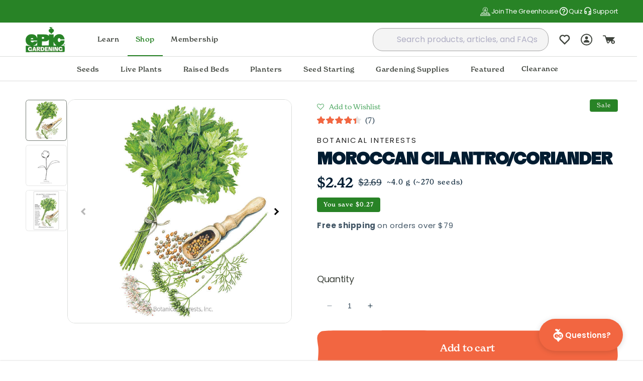

--- FILE ---
content_type: text/css
request_url: https://shop.epicgardening.com/cdn/shop/t/101/assets/custom.css?v=184402880533828806391768411781
body_size: 4721
content:
@import"https://fonts.googleapis.com/css2?family=Poppins:wght@300;400;500;600;700&display=swap";html,body{overflow-x:hidden}html:has(body.overflow-hidden),html:has(body.overflow-hidden-mobile),html:has(body.overflow-hidden-tablet),html:has(body.overflow-hidden-desktop){overflow:hidden}@media screen and (min-width: 990px){.header--middle-left{grid-template-columns:auto 1fr auto}.header__inline-menu{text-align:center}}.header__menu-item span{font-family:var(--font-body-family);font-weight:500}.loox-rating[data-id="7425740243140"]+.price{display:none}.product-grid-container .collection:after{content:"";clear:both;display:table}.header__menu-item,.header__menu-item:hover{color:var(--brand-branch-1-stem-green, #4ea862)}summary.header__menu-item a{font-weight:700;text-decoration:none;color:var(--brand-branch-1-stem-green, #4ea862)}summary.header__menu-item a:hover,summary.header__menu-item a.header__active-menu-item{text-decoration:underline}summary.menu-drawer__menu-item a{text-decoration:none;color:rgb(var(--color-foreground))}summary.menu-drawer__menu-item a:hover,summary.menu-drawer__menu-item a.header__active-menu-item{text-decoration:underline}.menu-drawer-container a.menu-drawer__menu-item:hover{text-decoration:underline}.rebuy-cart__flyout-note-toggle-input{width:auto!important;-webkit-appearance:auto!important;appearance:auto!important;margin-right:0!important}.rebuy-cart__flyout-note{margin-top:1rem!important}.wishlist-menu{display:flex;align-items:center;justify-content:center;padding:0 10px;position:relative}.wishlist-menu svg{width:24px;height:24px}.wishlist-menu .topbadge{position:absolute;top:5px;right:0;width:18px!important;height:18px!important;display:flex;padding:0!important;align-items:center;justify-content:center;border-radius:100%}.store-finder-menu{display:flex;align-items:center;justify-content:center;padding:0 8px}@media screen and (max-width: 749px){.store-finder-menu{display:none}}#gf-products{gap:0}#gf-products .spf-product-card{height:100%;padding-bottom:0;margin-bottom:0;display:flex;flex-direction:column}#gf-products .spf-product-card .card__badge{position:absolute;left:5px;padding:0 6px;z-index:9;top:5px;border-radius:2px;-webkit-clip-path:url(#svgPath);clip-path:url(#svgPath)}#gf-products .spf-product-card .card__badge.new-badge+.online-exclusive{top:38px;background:#565d5c}#gf-products .spf-product-card .card__badge span{font-size:13px}#gf-products .spf-product-card .spf-product-card__price{font-weight:700}#gf-products .spf-product-card .spf-product__info{flex-grow:1;display:flex;flex-direction:column}#gf-products .spf-product-card .spf-product__info .spf-product__form{margin-top:auto;padding-top:5px}#gf-products .globo-product-card{flex:25%;width:25%;max-width:25%;padding:0 10px;margin-bottom:3rem}@media (max-width: 900px){#gf-products .globo-product-card{flex:50%;width:50%;max-width:50%}}@media (max-width: 379px){#gf-products .globo-product-card{flex:50%;width:50%;max-width:50%}}#gf-products .globo-product-card .spf-product__swatchs{margin-top:10px}#gf-products .globo-product-card .spf-product__swatchs:not(.is_color){display:flex;flex-direction:column;background:#fff}#gf-products .globo-product-card .spf-product__swatchs:not(.is_color) .spf-product__swatch{display:none}#gf-products .globo-product-card .spf-product__swatchs:not(.is_color) .spf-product__swatch span.spf-product__swatch-inner{display:flex;align-items:center}#gf-products .globo-product-card .spf-product__swatchs:not(.is_color) .spf-product__swatch span.spf-product__swatch-text{line-height:1.35;min-height:auto;padding:4px 7px}#gf-products .globo-product-card .spf-product__swatchs:not(.is_color) .spf-product__swatch.is-selected{display:block}#gf-products .globo-product-card .spf-product__swatchs:not(.is_color) .spf-product__swatch.is-selected:after{content:"";background-image:url('data:image/svg+xml,<svg xmlns="http://www.w3.org/2000/svg" width="800px" height="800px" viewBox="0 0 24 24" fill="none"><path d="M6.1018 8C5.02785 8 4.45387 9.2649 5.16108 10.0731L10.6829 16.3838C11.3801 17.1806 12.6197 17.1806 13.3169 16.3838L18.8388 10.0731C19.5459 9.2649 18.972 8 17.898 8H6.1018Z" fill="%23212121"/></svg>');width:20px;height:20px;display:block;position:absolute;right:3px;top:50%;background-size:contain;transform:translateY(-50%)}#gf-products .globo-product-card .spf-product__swatchs:not(.is_color) .spf-product__swatch.is-selected:first-of-type:last-of-type{cursor:initial}#gf-products .globo-product-card .spf-product__swatchs:not(.is_color) .spf-product__swatch.is-selected:first-of-type:last-of-type:after{display:none}#gf-products .globo-product-card .spf-product__swatchs:not(.is_color).open .spf-product__swatch{display:block}#gf-products .globo-product-card .spf-product__swatchs:not(.is_color).open .spf-product__swatch.is-selected:after{display:none}#gf-products .spf-product-card__price-wrapper{padding-bottom:5px}.product-card-button{display:flex;align-items:center;justify-content:center;background:#fff;width:100%;color:#4ea862;border:1px solid #4ea862;font-weight:600;padding:3px 10px;-webkit-appearance:none;appearance:none;text-decoration:none;cursor:pointer;margin-top:auto;font-size:14px;letter-spacing:.06rem;line-height:calc(1 + .8 / var(--font-body-scale));font-family:var(--font-body-family);font-style:var(--font-body-style);border-radius:6px}.product-card-button:hover{font-style:italic}.spf-soldout .product-card-button{border:1px solid #989898;background:#989898;color:#fff}.rebuy-widget .rebuy-product-block .rebuy-product-info .rebuy-product-title.clickable,.rebuy-recommended-products .rebuy-product-block .rebuy-product-info .rebuy-product-title.clickable{line-height:1.5;font-size:14px}.rebuy-cart__flyout-footer .rebuy-cart__flyout-subtotal{margin-bottom:20px}.rebuy-cart__checkout-button.rebuy-button{height:44px;font-size:18px}.rebuy-cart__checkout-button.rebuy-button span{display:flex;align-items:center;justify-content:center;gap:5px}.rebuy-cart__flyout-recommendations .rebuy-widget .primary-title{margin-top:0!important}#rebuy-widget-88699 .flickity-prev-next-button{top:25%!important;color:inherit!important;background:inherit!important}.rebuy-widget .rebuy-product-block .rebuy-product-media img,.rebuy-recommended-products .rebuy-product-block .rebuy-product-media img{max-height:150px!important}.rebuy-widget select.rebuy-select{border-radius:12px!important;font-size:13px!important}.collection-list-title{margin:0}.section-collection-list .title-wrapper-with-link{margin-bottom:48px}.section-collection-list .link{font-size:18px;font-style:normal;font-weight:500;line-height:18px;letter-spacing:-.36px;text-decoration:none}.section-collection-list .card .icon-wrap{display:none}.section-collection-list .card--standard>.card__content{background:#288326;color:#fff;padding:25px;text-align:center;border-radius:0 0 20px 20px;margin-top:-14px;z-index:2}.section-collection-list .full-unstyled-link{color:#fff;font-size:20px;font-style:normal;font-weight:700;line-height:27px}.section-collection-list .card__caption{font-size:14px;font-style:normal;font-weight:400;line-height:18.9px;letter-spacing:-.28px;display:block;margin-top:10px}.section-collection-list .card--standard>.card__content .card__caption{display:block}.card__caption--button a{color:#fff;text-decoration:none;position:relative;margin-top:10px;display:block;font-size:14px;font-style:normal;font-weight:500;line-height:14px;letter-spacing:-.28px}.card__caption--button a:after{content:"";background:url(/cdn/shop/files/Vector_4_7657a077-8a88-41e2-abd8-6f589b021af8.png?v=1715010846) no-repeat;background-size:contain;width:100%;max-width:90px;height:4px;position:absolute;left:0;right:0;margin:0 auto;bottom:-9px}@media screen and (min-width: 750px){.section-collection-list .grid{display:grid}}.section-collection-list .grid{column-gap:54px}@media (max-width: 749px){.section-collection-list .grid{gap:24px}}.section-collection-list .grid .grid__item{width:100%;max-width:100%}@media screen and (max-width: 379px){#gf-products .globo-product-card{flex:50%;width:50%;max-width:100%}}.header__icon--account svg{width:24px}.icon-search{color:#288326}.section-header .header__menu-item,.section-header .header__menu-item:hover,.section-header .header__active-menu-item,.section-header .menu-drawer__account{color:#3e433c}.section-header .header__menu-item:hover span{text-decoration:none}.list-menu--inline{height:100%}.list-menu--inline>li{height:100%;display:flex;align-items:stretch}.list-menu--inline>li details{height:100%}.list-menu--inline>li details summary{height:100%;position:relative;top:1px}.section-header details[open]>.header__menu-item{text-decoration:none;border-bottom:2px solid #288326;color:#288326}.mega-menu[open] .mega-menu__content{border-top:0}.section-header .header__menu-item:hover{color:#288326;border-bottom:1px solid #288326}@media only screen and (max-width: 750px){.section-header .menu-drawer__inner-container .menu-drawer__utility-links{position:fixed;bottom:0;left:0;width:100%}.section-header .menu-drawer__inner-container .menu-drawer__navigation{padding-bottom:155px}.section-header .menu-drawer__inner-container.has-account-enabled .menu-drawer__navigation{padding-bottom:255px}}@media only screen and (min-width: 990px) and (max-width: 1400px){.mega-menu .mega-menu-layout--compact{grid-template-columns:1fr 250px}.mega-menu .mega-menu-content__tabs-layout{grid-template-columns:250px 1fr 250px}.mega-menu .mega-menu-layout--compact .mega-menu__list{gap:1.8rem 2rem;padding-right:2rem}.mega-menu .header-drawer__featured-collection{height:150px;width:250px;padding-left:5px}.header-wrapper .header__inline-menu .list-menu--inline{flex-wrap:wrap}}div.gl-card-title a{color:#333;font-size:15px;font-family:Poppins,sans-serif;font-weight:500;font-style:normal;text-transform:none;letter-spacing:normal}.gl-fullscreen-layer .gl-card-content{text-align:left!important}.cart__footer .picky-widget{display:none}.countdown-sale{color:#f26641;background-color:#fff8be}.card__content .loox-rating .loox-rating-content{align-items:initial}.selected-value{color:#216d20;leading-trim:both;text-edge:cap;font-style:italic;font-weight:400;line-height:100%;letter-spacing:-.28px}.product-card-wrapper product-form card-quantity-input:after{border:none}.product-card-wrapper product-form card-quantity-input:before{border:1px solid #d9d9d9}.atc-button-flex-state{padding:10px 0;height:34px;display:flex;justify-content:center;align-items:center}#shopify-section-sections--16218613448900__header #HeaderMenu-last-chance{color:#a30f41!important}.appstle_manageSubBtn,.collection-black-friday-cyber-monday .collection-hero__title-container,.collection-cm-bed-bundles .collection-hero__title-container{display:none!important}.collection-black-friday-cyber-monday .static-collection-image,.collection-cm-bed-bundles .static-collection-image{margin-top:20px!important}.collection-clearance .ais-hit[data-handle="15-short-birdies-medium-bundle"],.template-page-gift-guide .card-variant-picker,.template-page-gift-guide .loox-rating,.appstle-discount-banner{display:none!important}.orange-txt .orange-txt strong,.orange-txt *{color:#f26641d9!important}.appstle_tooltip_wrappe,.appstle_widget_title,.template-product-membership .product-form__input.product-form__quantity,.template-product-membership .shopify-payment-button,.template-product-membership #smartwishlist{display:none!important}.template-product-membership .product__text.inline-richtext{margin-bottom:1rem!important;font-family:new-spirit!important}#appstle_membership_widget0 .appstle_membership_wrapper{border:2px solid #288326!important;color:#288326!important;border-radius:12px;margin-bottom:20px;margin-top:0;background:transparent!important}.appstle_membership_image{padding:10px;background:transparent!important;margin-right:10px;border-radius:50%;width:40px!important;height:47px!important;box-shadow:none!important}.template-product-membership .product__accordion.accordion.quick-add-hidden h4{text-transform:uppercase!important;margin-bottom:0!important}.template-product-membership .accordion{border-bottom:0!important}.template-product-membership .product .accordion__content ul li,.template-product-membership .product .accordion__content p{font-size:15px!important}.appstle_widget.appstle_member_widget{display:none!important}.appstle_subscribe_save_text{text-transform:uppercase;font-weight:700;font-family:Original Sans}.template-product-membership .product__accordion *,.template-product-membership .product__text{color:#000}.cart-drawer__membership-upsell{display:flex;gap:8px;background:#e0ede0;border-radius:12px;padding:16px;justify-content:space-between}.membership-content .membership-text h3{margin:0;color:#f26641;font-size:16px;font-family:new-spirit;font-weight:600}.membership-content .membership-text p{margin:0;font-size:12px;color:#000;line-height:normal;max-width:48ch}#membershipCheckbox{height:25px;width:25px}.membership-checkbox-wrapper{margin:0}.membership-checkbox{position:absolute;opacity:0;cursor:pointer}.membership-checkbox-label{display:flex;align-items:center;cursor:pointer;-webkit-user-select:none;user-select:none;border:0;border-radius:8px;transition:all .2s ease;height:25px;width:25px}.membership-checkbox-label:hover{border-color:#00765e;background-color:#f8f8f8}.checkbox-custom{width:24px;height:24px;border:1px solid #00765E;border-radius:4px;margin-right:12px;position:relative;transition:all .2s ease;flex-shrink:0;background-color:#fff}.membership-checkbox:checked+.membership-checkbox-label .checkbox-custom{background-color:#00765e;border-color:#00765e}.membership-checkbox:checked+.membership-checkbox-label .checkbox-custom:after{content:"";position:absolute;left:7px;top:3px;width:6px;height:12px;border:solid white;border-width:0 2px 2px 0;transform:rotate(45deg)}.membership-checkbox:disabled+.membership-checkbox-label{opacity:.6;cursor:not-allowed}.checkbox-text{font-weight:500;color:#00765e}.potential-savings{font-weight:600;margin:4px 0;font-size:.95em}.membership-benefits{font-size:.9em;color:#000;margin-top:4px}.cart-drawer__membership-promo{background:#dbe9d0;color:#00765e;border-radius:16px;padding:24px;margin-bottom:24px}.membership-promo__title{font-size:18px;font-weight:700;margin:0 0 4px;line-height:1.2;color:#00765e!important}.membership-promo__subtitle{font-size:12px;margin:0;color:#f16541}.membership-promo__subtitle.pricing{font-size:14px}.membership-promo__benefits{font-size:12px;margin:0 0 12px;column-count:2}.membership-promo__benefits li p{margin:0!important}.membership-promo__pricing{font-size:14px;color:#666;margin:0}.membership-promo__benefits h3{font-size:16px;font-weight:700;margin:0 0 12px;display:flex;align-items:center;gap:6px}.info-icon{display:inline-block;width:18px;height:18px;line-height:18px;text-align:center;font-size:12px}.benefits-list{list-style:none;padding:0;margin:0 0 20px}.benefits-list li{padding:8px 0;font-size:15px;font-weight:500}.membership-promo__comparison{margin:20px 0}.comparison-table{display:grid;grid-template-columns:1fr 1fr;gap:12px}.comparison-column{border:1px solid #ddd;border-radius:6px;overflow:hidden}.comparison-column--insiders{border:2px solid #000}.column-header{background:#f5f5f5;padding:12px;font-weight:700;text-align:center;font-size:14px}.comparison-column--insiders .column-header{background:#000;color:#fff}.price-row,.credit-row,.shipping-row{padding:12px;text-align:center;border-bottom:1px solid #e5e5e5;font-weight:600}.comparison-column>div:last-child{border-bottom:none}.membership-promo__cta{display:block;width:100%;background:#f16541;font-family:new-spirit;color:#fff;text-align:center;padding:12px 20px;padding-top:1.2rem!important;border-radius:6px;text-decoration:none;font-weight:700;font-size:14px;margin:14px 0;transition:background .3s ease}.membership-promo__disclaimer{font-size:8px;color:#666;line-height:1.5;margin:0}.membership-promo__disclaimer a{color:#000;text-decoration:underline}@media screen and (max-width: 768px){.cart-drawer__membership-promo{padding:16px}.membership-promo__title{font-size:24px}.comparison-table{gap:8px}.price-row,.credit-row,.shipping-row{font-size:14px;padding:10px 8px}}.membership-promo__benefits{list-style:none;padding:0;margin:16px 0}.membership-promo__benefits li{display:flex;align-items:center;gap:12px;padding:8px 0}.membership-promo__benefits li svg{flex-shrink:0;color:#00765e;width:20px;height:20px}.membership-promo__benefits li p{margin:0;font-size:14px;line-height:1.4}.member-subtotal{display:flex;flex-direction:column;color:#f16541;text-align:right}.member-subtotal span{margin:0;line-height:normal}.member-price-subtotal{font-size:14px}.potentialSavings{font-weight:700}.member-upsell-flex{display:flex;gap:8px}.cart-drawer__membership-upsell{position:relative;overflow:hidden}.cart-drawer__membership-upsell:before{content:"";position:absolute;left:-30px;bottom:0;width:90px;height:90px;background-image:url("data:image/svg+xml,%3Csvg width='37' height='37' viewBox='0 0 37 37' fill='none' xmlns='http://www.w3.org/2000/svg'%3E%3Cg clip-path='url(%23clip0_447_434)'%3E%3Cpath d='M0 20.1043C0.441302 18.7103 1.47807 17.632 2.99661 17.5026C4.06904 17.4119 7.52333 17.3713 8.457 17.6117C9.48414 17.8762 10.8398 19.1794 10.8398 20.2848V21.9809H26.1602V25.3017H10.8398V26.9978C10.8398 28.1032 9.48318 29.4054 8.457 29.6709C7.52237 29.9122 4.07 29.8707 2.99661 29.78C1.48964 29.6525 0.431667 28.5646 0 27.1784V20.1033L0 20.1043ZM8.35776 19.9846C8.2007 19.8282 7.84612 19.6949 7.62354 19.6708C6.60604 19.5598 4.31859 19.5752 3.28471 19.6679C2.6401 19.7258 2.2518 20.0714 2.16701 20.7173C2.29419 22.5794 1.99839 24.6597 2.16411 26.4958C2.22096 27.1282 2.56977 27.5413 3.21438 27.6118C4.23187 27.7228 6.52029 27.7074 7.5532 27.6147C8.19781 27.5568 8.58612 27.2112 8.67091 26.5654C8.54372 24.7032 8.83953 22.6229 8.6738 20.7868C8.65068 20.5261 8.54372 20.1709 8.3568 19.9846H8.35776Z' fill='%2300765E'/%3E%3Cpath d='M26.1602 27.468V29.67C26.1602 29.7018 25.8933 30.1613 25.8364 30.2135C25.4134 30.6064 24.7486 30.588 24.3275 30.2019C24.2533 30.1334 23.9922 29.7183 23.9922 29.6709V27.469H26.1602V27.468Z' fill='%2300765E'/%3E%3Cpath d='M37.0002 18.7327V34.3984C36.8085 34.6919 36.743 35.0606 36.5686 35.3753C36.0637 36.2837 35.0934 36.8668 34.0643 36.9894L16.2205 37.001C14.8629 37.0193 13.1516 35.5153 13.1516 34.1464V27.4691H21.8235V29.8149C21.8235 30.4047 22.4315 31.4058 22.8699 31.8016C24.9223 33.657 28.1154 32.3094 28.3303 29.6006C28.5509 26.8155 28.1578 23.7467 28.3303 20.9317C28.416 20.5929 27.8591 19.8882 27.5681 19.8882H13.1516C12.958 17.916 14.2009 16.217 16.2205 16.0596C22.3486 16.1339 28.5066 15.9225 34.6184 16.1668C35.871 16.5336 36.6553 17.5057 37.0002 18.7327Z' fill='%2300765E'/%3E%3Cpath d='M25.9437 0.0347016C29 0.316584 31.8357 2.47221 33.0382 5.25629C34.2128 7.97568 33.5961 11.0175 33.7484 13.8962H29.4124V8.22957C29.4124 7.62623 28.8545 6.47167 28.471 5.99285C26.014 2.92786 21.0566 4.48304 20.7415 8.37438C20.6914 8.99703 20.8196 9.49611 20.6162 10.1255C19.9138 12.2966 16.6397 11.9568 16.4056 9.59941C15.9479 4.99758 19.4407 0.551165 24.0648 0.0347016C24.5215 -0.016462 25.4792 -0.00777384 25.9437 0.0347016Z' fill='%2300765E'/%3E%3C/g%3E%3Cdefs%3E%3CclipPath id='clip0_447_434'%3E%3Crect width='37' height='37' fill='white'/%3E%3C/clipPath%3E%3C/defs%3E%3C/svg%3E");background-size:contain;background-repeat:no-repeat;background-position:left top;opacity:.15;z-index:0;pointer-events:none;transform:rotate(30deg)}.member-upsell-flex,.membership-savings{position:relative;z-index:1}.member-pricing{display:flex;gap:2px}.member-pricing .original-price{text-decoration:line-through;color:#999}.member-pricing .member-price{font-size:14px}.cc-revoke.cc-bottom{left:auto!important;right:25px!important;bottom:calc(15px + env(safe-area-inset-bottom) + var(--eg-cookie-icon-offset, 140px))!important;z-index:2147483646!important}.rp-micro-app-dummy-icon-container{translate:0 calc(0px - (15px + env(safe-area-inset-bottom) + var(--eg-richpanel-icon-offset, 50px)))!important}.seed-starting-collection-list .swiper-wrapper{align-items:stretch}.seed-starting-collection-list .swiper-slide{height:auto;display:flex}.seed-starting-collection-list .swiper-slide>.product-card-wrapper{width:100%;display:flex;flex-direction:column}.seed-starting-collection-list .swiper-slide .card-wrapper,.seed-starting-collection-list .swiper-slide .card--standard{height:100%;display:flex;flex-direction:column}.seed-starting-collection-list .swiper-slide .card--standard>.card__content{flex-grow:1;display:flex;flex-direction:column}.seed-starting-collection-list .swiper-slide .card__information,.seed-starting-collection-list .swiper-slide .card-variant-picker{flex-grow:1;display:flex;flex-direction:column}.seed-starting-collection-list .swiper-slide .quick-add{margin-top:auto}.seed-starting-table__cell{box-sizing:border-box}.seed-starting-table__table-wrapper--mobile .container-title p{margin:10px 0}.template-page-membership .top-bar{display:none!important}@media (max-width: 991px){.top-bar{display:none!important}}@media (min-width: 992px){.top-bar .page-width{justify-content:flex-end!important}}.live-goods-container a.mega-menu-tabs-layout__category-title{font-weight:400!important}.template-product-freegift .pdp-sticky-selector.shown,.template-product-membership .pdp-sticky-selector.shown{display:none!important}.pdp-sticky-selector{z-index:2147483636!important}.upsell-container{display:none!important}
/*# sourceMappingURL=/cdn/shop/t/101/assets/custom.css.map?v=184402880533828806391768411781 */


--- FILE ---
content_type: text/css
request_url: https://shop.epicgardening.com/cdn/shop/t/101/assets/branding.css?v=76044146273736607251745520993
body_size: 256
content:
h1,h2,h3,h4,h5,h6{font-weight:400;line-height:120%}h1,h2{letter-spacing:-.78px;text-transform:uppercase}.image-clipped{-webkit-mask-image:url(frame-alt.svg);mask-image:url(frame-alt.svg);-webkit-mask-repeat:no-repeat;mask-repeat:no-repeat}@media (min-width: 750px){.left-clipped-desktop{-webkit-mask-image:url(left-clipped.svg);mask-image:url(left-clipped.svg);-webkit-mask-repeat:no-repeat;mask-repeat:no-repeat;-webkit-mask-size:100% 100%;mask-size:100% 100%}.right-clipped-desktop{-webkit-mask-image:url(right-clipped.svg);mask-image:url(right-clipped.svg);-webkit-mask-repeat:no-repeat;mask-repeat:no-repeat;-webkit-mask-size:100% 100%;mask-size:100% 100%}}@media (max-width: 749px){.bottom-clipped-mobile{-webkit-mask-image:url(bottom-clipped.svg);mask-image:url(bottom-clipped.svg);-webkit-mask-repeat:no-repeat;mask-repeat:no-repeat;-webkit-mask-size:100% 100%;mask-size:100% 100%}}.box-clipped{-webkit-mask-image:url(frame-alt.svg);mask-image:url(frame-alt.svg);-webkit-mask-repeat:no-repeat;mask-repeat:no-repeat}.box-clipped-new{-webkit-mask-image:url(card-clipped.svg);mask-image:url(card-clipped.svg);-webkit-mask-repeat:no-repeat;mask-repeat:no-repeat;-webkit-mask-size:100% 100%;mask-size:100% 100%}img.spf-product-card__image{-webkit-mask-image:url(frame-alt.svg);mask-image:url(frame-alt.svg);-webkit-mask-repeat:no-repeat;mask-repeat:no-repeat}.product__media img{-webkit-mask-image:url(frame-alt.svg);mask-image:url(frame-alt.svg);-webkit-mask-repeat:no-repeat;mask-repeat:no-repeat}.slideshow__text .h1{color:#fff8be}#cart-icon-bubble svg{width:24px;height:24px}.header__icon--account svg{width:24px;height:24px}.banner__box,.banner{-webkit-mask-image:url(frame-alt.svg);mask-image:url(frame-alt.svg);-webkit-mask-repeat:no-repeat;mask-repeat:no-repeat}.spf-product__label{-webkit-mask-image:url(frame-alt.svg);mask-image:url(frame-alt.svg);-webkit-mask-repeat:no-repeat;mask-repeat:no-repeat}.button{padding-top:1rem;padding-bottom:1rem;text-wrap:unset;text-wrap:pretty;font-size:1.4rem;font-style:normal;font-weight:500;line-height:100%;letter-spacing:-.28px;border:3px solid transparent}.button:hover{background:#fff;color:rgba(var(--color-button));border-color:rgba(var(--color-button))}.button,.shopify-payment-button__button{transition:all .2s ease-in-out;-webkit-mask-image:url(button-mask.svg);mask-image:url(button-mask.svg);-webkit-mask-repeat:no-repeat;mask-repeat:no-repeat;-webkit-mask-size:100% 100%;mask-size:100% 100%}:is(.button,.shopify-payment-button__button):after,:is(.button,.shopify-payment-button__button):before{display:none}.button--secondary{background-color:#fff;border-color:rgb(var(--color-button-text))}.button--secondary:hover{background:rgb(var(--color-button-text));color:rgba(var(--color-button));border-color:rgba(var(--color-button-text))}.oos{opacity:.5;background:#011c31}.globo-product-card .button{margin-top:auto}@media (max-width: 750px){.banner .banner__box{background:#ffffffb3!important;width:100%;height:100%}}.quick-add__submit{border-color:rgb(var(--color-button-text));background-color:#fff8be}.quick-add__submit:hover{background:#fff269;border-color:#216d20;color:rgba(var(--color-button-text))}.footer__blocks-wrapper{justify-content:space-between;column-gap:5.6rem;flex-wrap:nowrap}.footer__blocks-wrapper .footer-block{width:auto;max-width:none}.footer__blocks-wrapper .list-social{justify-content:flex-start;margin-top:2rem!important;gap:20px}.footer__blocks-wrapper .list-social .list-social__link{padding:0}.footer__blocks-wrapper .footer-logo{margin-top:5rem}.footer__copyright{display:flex;align-items:center;justify-content:space-between;margin-bottom:2rem}@media (max-width: 749px){.footer__copyright{flex-wrap:wrap;gap:3rem}}.footer__copyright .policies{list-style:none;gap:4rem;display:flex}@media (max-width: 749px){.footer__copyright .policies{flex-wrap:wrap;gap:0;column-gap:1rem}}.footer__copyright .policies li:before{display:none}.rte .klaviyo-form img{margin-bottom:0!important}.rte .klaviyo-form h1{line-height:1.15!important}
/*# sourceMappingURL=/cdn/shop/t/101/assets/branding.css.map?v=76044146273736607251745520993 */


--- FILE ---
content_type: text/css
request_url: https://shop.epicgardening.com/cdn/shop/t/101/assets/bf-countdown-timer.css?v=61129645706452342821764082122
body_size: -368
content:
.countdown-section{padding:10px 0}.countdown-section .title{padding:0;margin:0 0 5px;font-size:22px;text-align:center;line-height:110%}.countdown-section .interval{display:flex;flex-direction:row;justify-content:center;gap:20px}.countdown-section .interval .cell{display:flex;flex-direction:column;align-items:center}@media screen and (min-width: 750px){.countdown-section{padding:10px 0}.countdown-section .title{font-size:36px;margin-bottom:10px}.countdown-section .interval{gap:40px}}.announcement-bar__message.countdown-message *{font-weight:400!important}.announcement-bar__message.countdown-message .countdown-unit{gap:0px!important}.countdown-cta{background:#f26641!important}@media (max-width: 490px){.top-bar{height:65px!important}}
/*# sourceMappingURL=/cdn/shop/t/101/assets/bf-countdown-timer.css.map?v=61129645706452342821764082122 */


--- FILE ---
content_type: text/css
request_url: https://shop.epicgardening.com/cdn/shop/t/101/assets/component-card.css?v=37907169452460544851763651718
body_size: 1878
content:
.card-wrapper{color:inherit;height:100%;position:relative;text-decoration:none}.card-wrapper .timesact-preorder-description{display:none}.card{text-decoration:none;text-align:var(--text-alignment)}.card:not(.ratio){display:flex;flex-direction:column;height:100%}.card.card--horizontal{--text-alignment: left;--image-padding: 0rem;flex-direction:row;align-items:flex-start;gap:1.5rem}.card--horizontal.ratio:before{padding-bottom:0}.card--card.card--horizontal{padding:1.2rem}.card--card.card--horizontal.card--text{column-gap:0}.card--card{height:100%;-webkit-mask-image:url(card-clipped.svg);mask-image:url(card-clipped.svg);-webkit-mask-repeat:no-repeat;mask-repeat:no-repeat;-webkit-mask-size:100% 100%;mask-size:100% 100%}.card--card,.card--standard .card__inner{position:relative;box-sizing:border-box;border-radius:var(--border-radius);border:var(--border-width) solid rgba(var(--color-foreground),var(--border-opacity))}.card--card:after,.card--standard .card__inner:after{content:"";position:absolute;z-index:-1;width:calc(var(--border-width) * 2 + 100%);height:calc(var(--border-width) * 2 + 100%);top:calc(var(--border-width) * -1);left:calc(var(--border-width) * -1);border-radius:var(--border-radius);box-shadow:var(--shadow-horizontal-offset) var(--shadow-vertical-offset) var(--shadow-blur-radius) rgba(var(--color-shadow),var(--shadow-opacity))}#featured-b .card .card__inner .card__media,#featured-b .card__inner.gradient{aspect-ratio:2 / 1.2}#featured-b .ratio:before{padding-bottom:0}.card--card.gradient,.card__inner.gradient{transform:perspective(0)}.card__inner.color-background-1{background:transparent}.card .card__inner .card__media{overflow:hidden;z-index:0;border-radius:calc(var(--border-radius) - var(--border-width) - var(--image-padding));border:1px solid #D9D9D9}.card--card .card__inner .card__media{border-bottom-right-radius:0;border-bottom-left-radius:0}.card--standard.card--text{background-color:transparent}.card-information{text-align:var(--text-alignment)}.card__media,.card .media{bottom:0;position:absolute;top:0}.card .media{width:100%}.card__media{margin:var(--image-padding);width:calc(100% - 2 * var(--image-padding))}.card--standard .card__media{margin:var(--image-padding)}.card__inner{width:100%}.card--media .card__inner .card__content{position:relative;padding:calc(var(--image-padding) + 1rem);text-decoration:none}.card__content{display:grid;grid-template-rows:minmax(0,1fr) max-content minmax(0,1fr);padding:1rem;width:100%;flex-grow:1}.card__content--auto-margins{grid-template-rows:minmax(0,auto) max-content minmax(0,auto)}.card__information{grid-row-start:2;padding:1.3rem 1rem}.card:not(.ratio)>.card__content{grid-template-rows:max-content minmax(0,1fr) max-content auto}.card-information .card__information-volume-pricing-note{margin-top:.6rem;line-height:calc(.5 + .4 / var(--font-body-scale));color:rgba(var(--color-foreground),.75)}@media screen and (min-width: 750px){.card__information{padding-bottom:1.7rem;padding-top:1rem}}.card__badge{align-self:flex-end;grid-row-start:3;justify-self:flex-start;flex-direction:column;display:flex;gap:5px}.card__badge .badge{background-color:#288326;color:#fff;padding:4px 8px;font-size:10px;font-style:normal;font-weight:500}.card__badge .badge.color-grey{background-color:#727272;color:#fff}.card__badge.top{align-self:flex-start;grid-row-start:1}.card__badge.right{justify-self:flex-end}.card:not(.card--horizontal)>.card__content>.card__badge{margin:1.3rem}.card__media .media img{height:100%;object-fit:cover;object-position:center center;width:100%}.card__inner:not(.ratio)>.card__content{height:100%}.card__heading{margin-top:0;margin-bottom:0}.card__heading:last-child{margin-bottom:0}.card--horizontal .card__heading,.card--horizontal .price__container .price-item,.card--horizontal__quick-add{font-size:calc(var(--font-heading-scale) * 1.2rem)}.card--horizontal .card-information>*:not(.visually-hidden:first-child)+*:not(.rating):not(.card__information-volume-pricing-note){margin-top:0}.card--horizontal__quick-add:before{box-shadow:none}@media only screen and (min-width: 750px){.card--horizontal .card__heading,.card--horizontal .price__container .price-item,.card--horizontal__quick-add{font-size:calc(var(--font-heading-scale) * 1.3rem)}}.card--card.card--media>.card__content{margin-top:calc(0rem - var(--image-padding))}.card--standard.card--text a:after,.card--card .card__heading a:after{bottom:calc(var(--border-width) * -1);left:calc(var(--border-width) * -1);right:calc(var(--border-width) * -1);top:calc(var(--border-width) * -1)}.card__heading a:after{bottom:0;left:0;position:absolute;right:0;top:0;z-index:1}.card__heading a:after{outline-offset:.3rem}.card__heading a:focus:after{box-shadow:0 0 0 .3rem rgb(var(--color-background)),0 0 .5rem .4rem rgba(var(--color-foreground),.3);outline:.2rem solid rgba(var(--color-foreground),.5)}.card__heading a:focus-visible:after{box-shadow:0 0 0 .3rem rgb(var(--color-background)),0 0 .5rem .4rem rgba(var(--color-foreground),.3);outline:.2rem solid rgba(var(--color-foreground),.5)}.card__heading a:focus:not(:focus-visible):after{box-shadow:none;outline:0}.card__heading a:focus{box-shadow:none;outline:0}@media screen and (min-width: 990px){.card .media.media--hover-effect>img:only-child,.card-wrapper .media.media--hover-effect>img:only-child{transition:transform var(--duration-long) ease}.card:hover .media.media--hover-effect>img:first-child:only-child,.card-wrapper:hover .media.media--hover-effect>img:first-child:only-child{transform:scale(1.03)}.card-wrapper:hover .media.media--hover-effect>img:first-child:not(:only-child){opacity:0}.card-wrapper:hover .media.media--hover-effect>img+img{opacity:1;transition:transform var(--duration-long) ease;transform:scale(1.03)}.underline-links-hover:hover a{text-decoration:underline;text-underline-offset:.3rem}}.card--standard.card--media .card__inner .card__information,.card--standard.card--text:not(.card--horizontal)>.card__content .card__heading:not(.card__heading--placeholder),.card--standard:not(.card--horizontal)>.card__content .card__badge,.card--standard.card--text.article-card>.card__content .card__information,.card--standard>.card__content .card__caption{display:none}.card--standard:not(.card--horizontal) .placeholder-svg{height:auto;width:100%}.card--standard>.card__content{padding:0}.card--standard>.card__content .card__information{padding-left:0;padding-right:0}.card--card.card--media .card__inner .card__information,.card--card.card--text .card__inner,.card--card.card--media>.card__content .card__badge{display:none}.card--horizontal .card__badge,.card--horizontal.card--text .card__inner{display:none}.card--extend-height{height:100%}.card--extend-height.card--standard.card--text,.card--extend-height.card--media{display:flex;flex-direction:column}.card--extend-height.card--standard.card--text .card__inner,.card--extend-height.card--media .card__inner{flex-grow:1}.card .icon-wrap{margin-left:.8rem;white-space:nowrap;transition:transform var(--duration-short) ease;overflow:hidden}.card-information>*+*{margin-top:.5rem}.card-information{width:100%}.card-information>*{line-height:calc(1 + .4 / var(--font-body-scale));color:rgb(var(--color-foreground))}.card-information>.price{color:rgb(var(--color-foreground))}.card--horizontal .card-information>.price{color:rgba(var(--color-foreground),.75)}.card-information>.rating{margin-top:.4rem}.card-information>*:not(.visually-hidden:first-child)+*:not(.rating):not(.card__information-volume-pricing-note){margin-top:.7rem}.card-information .caption{letter-spacing:.07rem}.card-article-info{margin-top:1rem}.card--shape .card__content{padding-top:0}.card--shape.card--standard:not(.card--text) .card__inner{border:0;background-color:transparent;filter:drop-shadow(var(--shadow-horizontal-offset) var(--shadow-vertical-offset) var(--shadow-blur-radius) rgba(var(--color-shadow),var(--shadow-opacity)))}.card--shape.card--standard:not(.card--text) .card__inner:after{display:none}.grid__item:nth-child(2n) .shape--blob{clip-path:polygon(var(--shape--blob-2))}.grid__item:nth-child(3n) .shape--blob{clip-path:polygon(var(--shape--blob-3))}.grid__item:nth-child(4n) .shape--blob{clip-path:polygon(var(--shape--blob-4))}.grid__item:nth-child(5n) .shape--blob{clip-path:polygon(var(--shape--blob-5))}.grid__item:nth-child(7n) .shape--blob{clip-path:polygon(var(--shape--blob-6))}.grid__item:nth-child(8n) .shape--blob{clip-path:polygon(var(--shape--blob-1))}@media (prefers-reduced-motion: no-preference){.product-card-wrapper .shape--round{transition:clip-path var(--duration-long) ease}.product-card-wrapper:hover .shape--round{clip-path:ellipse(47% 47% at 50% 50%)}.product-card-wrapper .shape--blob{transition:clip-path var(--duration-long) ease-in-out}.product-card-wrapper:hover .shape--blob{clip-path:polygon(var(--shape--blob-5))}.grid__item:nth-child(2n) .product-card-wrapper:hover .shape--blob{clip-path:polygon(var(--shape--blob-6))}.grid__item:nth-child(3n) .product-card-wrapper:hover .shape--blob{clip-path:polygon(var(--shape--blob-1))}.grid__item:nth-child(4n) .product-card-wrapper:hover .shape--blob{clip-path:polygon(var(--shape--blob-2))}.grid__item:nth-child(5n) .product-card-wrapper:hover .shape--blob{clip-path:polygon(var(--shape--blob-3))}.grid__item:nth-child(7n) .product-card-wrapper:hover .shape--blob{clip-path:polygon(var(--shape--blob-4))}.grid__item:nth-child(8n) .product-card-wrapper:hover .shape--blob{clip-path:polygon(var(--shape--blob-5))}}.product-card-wrapper .loox-rating{display:flex;margin-top:10px}.product-card-wrapper .loox-rating .loox-icon{color:#f26641;width:14px;height:14px}.product-card-wrapper .loox-rating .loox-rating-label{font-size:1.29rem;font-style:italic;font-weight:400;line-height:135%;letter-spacing:-.258px;color:#70ac6e}.product-card-wrapper .vendor-name{font-size:14px;font-style:normal;font-weight:400;line-height:100%;letter-spacing:-.28px;margin-bottom:5px}.product-card-wrapper .price-item--sale{color:#f26641}.product-card-wrapper .price-item--regular{color:#727272}@media (max-width: 749px){.product-card-wrapper .card__heading.h5{font-size:1.4rem}.product-card-wrapper .vendor-name,.product-card-wrapper .price-item--sale,.product-card-wrapper .price-item--regular{font-size:1.3rem}}.product-card-wrapper .card__heading a{font-size:16px;font-style:normal;font-weight:500;line-height:120%;text-transform:capitalize;color:#216d20}.product-card-wrapper .price{font-size:1.4rem}.product-card-wrapper .vendor-name{color:#4c984a;font-size:1.4rem;font-style:normal;font-weight:400;line-height:100%;letter-spacing:-.258px}.product-card-wrapper .price--on-sale .price-item--regular{color:#727272;font-size:1.4rem;font-style:normal;font-weight:400;line-height:135%;letter-spacing:-.258px}.product-card-wrapper .price__sale,.product-card-wrapper .price__regular{font-size:1.4rem;font-style:normal;font-weight:400;line-height:135%;letter-spacing:-.258px}.product-card-wrapper .price__sale{font-weight:500}.product-card-wrapper .quick-add__submit{background-color:#f26641;color:#fff;border:0}.product-card-wrapper .quick-add__submit.loading{background-color:gray}.product-card-wrapper .quick-add__submit:hover{border:2px solid #F26641;background-color:#fff;color:#f26641}.product-card-wrapper input[type=radio][name*=_card_color]{display:none}.product-card-wrapper input[type=radio][name*=_card_color]:checked+label{border:2px solid white;position:relative;outline:1px solid black}.product-card-wrapper input[type=radio][name*=_card_color]+label{width:20px;height:20px;border-radius:50%;-webkit-appearance:none;appearance:none;background-size:9px 9px;margin:0;cursor:pointer;font-size:0}.product-card-wrapper .color-number{font-size:12px;font-style:normal;font-weight:400;line-height:135%;letter-spacing:-.2px;align-self:flex-end}.product-card-wrapper .card__swatches{margin-top:8px;gap:8px;display:flex;min-height:25px}.card-ad,.card-ad .card__inner{height:100%}.card-ad .button{position:absolute;bottom:50px;left:50%;transform:translate(-50%);width:max-content;text-decoration:none!important}.card-ad a:after{bottom:0;content:"";left:0;position:absolute;right:0;top:0;z-index:1}.product-card-wrapper card-quantity-input{width:100%;margin-bottom:8px}.product-card-wrapper card-quantity-input .quantity__input{color:#4b4b4b;leading-trim:both;text-edge:cap;font-size:14px;font-style:italic;font-weight:400;line-height:100%;letter-spacing:-.28px}.product-card-wrapper card-quantity-input .quantity__input button{cursor:pointer}.product-card-wrapper card-quantity-input:after{border-radius:20px;box-shadow:none;border:1px solid #D9D9D9}.product-card-wrapper card-quantity-input:before{border-radius:20px}.recommendations-slide #pd-waitlist-info{font-size:10px!important}
/*# sourceMappingURL=/cdn/shop/t/101/assets/component-card.css.map?v=37907169452460544851763651718 */


--- FILE ---
content_type: text/css
request_url: https://shop.epicgardening.com/cdn/shop/t/101/assets/component-cart-drawer.css?v=114408883299581862651767146949
body_size: 3036
content:
#CartDrawer{font-family:Poppins}.drawer{position:fixed;z-index:2147483638;right:0;left:auto;top:0;width:100vw;height:100%;display:flex;justify-content:flex-end;background-color:rgba(var(--color-foreground),.5);transition:visibility var(--duration-default) ease;visibility:hidden}.drawer.active{visibility:visible}.drawer.active .drawer__inner{transform:translate(0)}cart-drawer{position:fixed;top:0;left:0;width:100vw;height:100%}.cart-drawer__overlay{position:fixed;top:0;right:0;bottom:0;left:0}.cart-drawer__overlay:empty{display:block}.drawer__inner{height:100%;width:1000px;max-width:calc(100vw - 3rem);padding:0;border:.1rem solid rgba(var(--color-foreground),.2);border-right:0;overflow:hidden;transform:translate(100%);transition:transform var(--duration-default) ease;display:flex;flex-direction:column}.drawer__inner-wrapper{flex:1;display:flex;flex-direction:row;min-height:0;overflow:hidden}.drawer__header--unified{flex-shrink:0;padding:0 1.5rem;border-bottom:1px solid rgba(var(--color-foreground),.2);display:flex;justify-content:space-between;align-items:center;position:relative}.drawer__header--unified .drawer__heading{margin:0;font-size:16px}.drawer__header--unified .drawer__close{position:static;top:auto;right:auto}.drawer__close{display:inline-block;padding:0;min-width:4.4rem;min-height:4.4rem;box-shadow:0 0 0 .2rem rgba(var(--color-button),0);color:rgb(var(--color-foreground));background-color:transparent;border:none;cursor:pointer}.drawer__close svg{height:2.4rem;width:2.4rem}.drawer__column{height:100%;display:flex;flex-direction:column;overflow:hidden;min-height:0}.drawer__column--left{flex:1;padding:0 1.5rem;border-right:1px solid rgba(var(--color-foreground),.2)}.drawer__column--right{flex:1;padding:1.5rem;overflow:hidden;background:#fafafa}.drawer__column .drawer__header{display:none}.drawer__column--right::-webkit-scrollbar{width:6px}.drawer__column--right::-webkit-scrollbar-thumb{background-color:rgba(var(--color-foreground),.3);border-radius:3px}.drawer__column--right::-webkit-scrollbar-thumb:hover{background-color:rgba(var(--color-foreground),.5)}.drawer__inner-empty{height:100%;padding:0 1.5rem;overflow:hidden;display:flex;flex-direction:column}.cart-drawer__warnings{display:flex;flex-direction:column;flex:1;justify-content:center}.cart-drawer__warnings--has-collection .cart__login-title{margin-top:2.5rem}.cart-drawer__warnings .drawer__close{right:5px}cart-drawer.is-empty .drawer__inner{display:grid;align-items:center;grid-template-rows:0fr;padding:0}cart-drawer.is-empty .drawer__header{display:none}cart-drawer:not(.is-empty) .cart-drawer__warnings,cart-drawer:not(.is-empty) .cart-drawer__collection{display:none}.cart-drawer__collection{margin:0 2.5rem 1.5rem}.cart-drawer__form{flex-grow:1;display:flex;flex-direction:column;min-height:fit-content}.drawer__contents{flex:1;min-height:0;display:flex;flex-direction:column;order:1;overflow-y:auto}#CartDrawer-CartErrors{order:2;flex-shrink:0}.cart-drawer .drawer__cart-items-wrapper{flex-grow:1}cart-drawer-items{flex:1;display:flex;flex-direction:column;min-height:0;overflow:hidden;border-top:1px solid rgba(1,28,49,.1)}cart-drawer-items.is-empty+.drawer__footer{display:none}.drawer__contents::-webkit-scrollbar{width:4px}.drawer__contents::-webkit-scrollbar-thumb{background-color:rgba(var(--color-foreground),.5);border-radius:2px}.drawer__contents::-webkit-scrollbar-thumb:hover{background-color:rgba(var(--color-foreground),.7)}.cart-drawer .cart-items,.cart-drawer tbody{display:block;width:100%}.cart-drawer thead{display:inline-table;width:100%;position:sticky;top:0;z-index:2}.cart-drawer .cart-items thead{margin-bottom:.5rem}.cart-drawer .cart-items thead th:first-child,.cart-drawer .cart-items thead th:last-child{width:0;padding:0}.cart-drawer .cart-items thead th:nth-child(2){width:50%;padding-left:0}.cart-drawer .cart-items thead tr{display:table-row;margin-bottom:0}.cart-drawer .cart-items th{border-bottom:.1rem solid rgba(var(--color-foreground),.08)}.cart-drawer .cart-items td{padding-top:0!important}.cart-drawer .cart-items tbody tr:first-child{padding-top:2rem}.cart-drawer .cart-item{display:grid;grid-template:repeat(2,auto) / repeat(5,1fr);gap:.5rem;margin-bottom:0}.cart-drawer .cart-item:last-child{margin-bottom:1.5rem}.cart-drawer .cart-item>td+td{padding-left:1rem}.cart-drawer .cart-item__media{grid-row:1 / 5;max-width:80px}.cart-drawer .cart-item__image{max-width:100%}.cart-drawer .cart-item__details{width:auto;grid-column:2 / 5}.cart-item__details>*+*{margin-top:0}#CartDrawer-CartItems .cart-item__name{font-size:16px;font-family:Poppins,sans-serif;font-weight:600}.cart-drawer .cart-item__totals{pointer-events:none;display:flex;align-items:flex-start;justify-content:flex-end}.cart-drawer .cart-item .loading__spinner{right:5px;padding-top:2.5rem}.cart-drawer.cart-drawer .cart-item__price-wrapper>*:only-child{margin-top:0}.cart-drawer .cart-item__price-wrapper .cart-item__discounted-prices{display:flex;flex-direction:column;gap:.6rem}#CartDrawer-CartItems .cart-item__price-wrapper>*:only-child{font-size:16px}.cart-drawer .unit-price{margin-top:.6rem}.cart-drawer .price{line-height:1}.cart-drawer .product-option{font-size:12px!important;color:#011c31}.cart-drawer .product-option dd{word-break:break-word}.cart-item__price-wrapper .price{font-weight:500;font-size:16px}.cart-item__discounted-prices .cart-item__old-price{font-size:16px!important}.cart-drawer .cart-items .cart-item__quantity{padding-top:0;grid-column:2 / 5}.cart-drawer .quantity-popover-container{padding:0}.cart-drawer .quantity-popover__info.global-settings-popup{transform:translateY(0);right:0}.cart-drawer .cart-item__error{margin-top:.8rem}.cart-drawer .quantity-popover__info+.cart-item__error{margin-top:.2rem}cart-remove-button .icon-remove{color:#a30f41}@media screen and (min-width: 750px){.cart-drawer .cart-item__quantity--info quantity-popover>*{padding-left:0}.cart-drawer .cart-item__error{margin-left:0}}@media screen and (max-width: 749px){.cart-drawer .cart-item cart-remove-button{margin-left:0}}@media screen and (min-width: 990px){#CartDrawer-CartItems .quantity-popover-container{width:auto;max-width:12rem}#CartDrawer-CartItems .quantity-popover-container .quantity{min-height:calc(4px + 2.5rem)}}#CartDrawer-CartItems .quantity-popover-container .quantity{min-height:calc(4px + 2.5rem)}.drawer__footer{flex-shrink:0;padding:1.5rem 0;background:inherit;position:relative;z-index:10;margin-top:auto}.drawer__footer>details{margin-top:-1.5rem}.drawer__footer>details[open]{padding-bottom:1.5rem}.drawer__footer summary{display:flex;position:relative;line-height:1;padding:1.5rem 0}.drawer__footer>details+.cart-drawer__footer{padding-top:1.5rem}.drawer__footer>*+*{margin-top:1rem}.cart-drawer details[open]>summary .icon-caret{transform:rotate(180deg)}.cart-drawer__footer .totals{justify-content:space-between;margin-bottom:2rem}.cart-drawer__footer .totals__total-value{color:#011c31;font-weight:600;font-size:16px!important}.totals{flex-direction:column}.totals__savings{color:#a30f41;font-size:12px!important;margin-top:0!important;font-weight:600;font-style:italic}.totals__total{font-size:1.6rem!important}.totals__total-value{font-size:2rem!important;margin-bottom:.5rem;margin-top:.25rem}.cart-drawer .tax-note{margin:1.2rem 0 1rem auto;text-align:left}.subtotal-wrapper{display:flex;flex-direction:row;justify-content:space-between;width:100%;align-items:center}.cart-drawer .cart__checkout-button{max-width:none;font-size:16px;padding-top:1.7rem;padding-bottom:1.7rem;font-family:new-spirit,system_ui,-apple-system,Segoe UI,Roboto,Helvetica Neue,Noto Sans,Liberation Sans,Arial,sans-serif,"Apple Color Emoji","Segoe UI Emoji",Segoe UI Symbol,"Noto Color Emoji"}@media screen and (min-width: 767px){.cart-drawer .cart__checkout-button{font-size:1.5rem;padding-top:1rem;padding-bottom:1rem}}.drawer__footer .cart__dynamic-checkout-buttons{max-width:100%}.drawer__footer #dynamic-checkout-cart ul{flex-wrap:wrap!important;flex-direction:row!important;margin:.5rem -.5rem 0 0!important;gap:.5rem}.drawer__footer [data-shopify-buttoncontainer]{justify-content:flex-start}.drawer__footer #dynamic-checkout-cart ul>li{flex-basis:calc(50% - .5rem)!important;margin:0!important}.drawer__footer #dynamic-checkout-cart ul>li:only-child{flex-basis:100%!important;margin-right:.5rem!important}@media screen and (min-width: 750px){.drawer__footer #dynamic-checkout-cart ul>li{flex-basis:calc(100% / 3 - .5rem)!important;margin:0!important}.drawer__footer #dynamic-checkout-cart ul>li:first-child:nth-last-child(2),.drawer__footer #dynamic-checkout-cart ul>li:first-child:nth-last-child(2)~li,.drawer__footer #dynamic-checkout-cart ul>li:first-child:nth-last-child(4),.drawer__footer #dynamic-checkout-cart ul>li:first-child:nth-last-child(4)~li{flex-basis:calc(50% - .5rem)!important}}#cart-discount-form{text-align:right;background:#fff;margin-bottom:1rem}@media screen and (max-width: 767px){#cart-discount-form{display:none}}#cart-discount-form div{display:flex;gap:0;margin-bottom:12px}#discount-code-input{flex:1;padding:12px 16px;border:1px solid #e0e0e0;border-radius:6px 0 0 6px;border-right:none;font-size:12px;outline:none;transition:border-color .2s ease;background:#fff;font-family:Poppins,sans-serif;height:35px}#discount-code-input:focus{border-color:#999}#discount-code-input::placeholder{color:#999}#cart-discount-form button[type=submit]{padding:12px 20px;background-color:transparent;color:#76767699;border-radius:0 6px 6px 0;font-size:12px;cursor:pointer;transition:background-color .2s ease;white-space:nowrap;border:1px solid #e0e0e0;border-left:0;font-family:Poppins,sans-serif;height:35px;display:flex;align-items:center;justify-content:center}#cart-discount-form button[type=submit]:hover{background-color:#206b1f;border-color:#206b1f;color:#fff}#cart-discount-form button[type=submit]:active{background-color:#1a5a19;border-color:#1a5a19}#discount-code-success{color:#288326;margin:8px 0 0;font-size:12px;font-weight:500;text-align:left}#discount-code-error{color:#dc3545;margin:8px 0 0;font-size:12px;font-weight:500;text-align:left}.product-recommendations{display:flex;flex-direction:column;height:100%;min-height:0}.product-recommendations h2{margin-top:0;margin-bottom:10px;font-size:16px;flex-shrink:0}.product-recommendations .recommendations-slider{overflow-y:auto;overflow-x:hidden;flex:1;margin-bottom:20px;min-height:0}.product-recommendations .recommendations-slide{flex:0 0 calc(32% - 10px);min-width:0}.product-recommendations .recommendations-slider .product-card-wrapper .card__heading{font-family:Poppins,sans-serif}.product-recommendations .recommendations-slider .product-card-wrapper .card__heading a{font-size:12px!important;font-style:normal;font-weight:700;line-height:120%;color:#011c31}.recommendations-slide .card__content .card__information .loox-rating{display:none}.recommendations-slide .product-card-wrapper .price__sale,.product-card-wrapper .price__regular,.recommendation-slide .product-card-wrapper .price-item--regular,.recommendations-slide .product-card-wrapper .price--on-sale .price-item--regular{font-size:12px!important}.product-recommendations .recommendations-slider::-webkit-scrollbar{width:6px}.product-recommendations .recommendations-slider::-webkit-scrollbar-thumb{background-color:rgba(var(--color-foreground),.3);border-radius:3px}.product-recommendations .recommendations-slider::-webkit-scrollbar-thumb:hover{background-color:rgba(var(--color-foreground),.5)}.product-recommendations .recommendations-track{display:flex;flex-direction:row;flex-wrap:wrap;gap:20px;transition:none}.product-recommendations .product-card-wrapper .card__heading a{font-size:14px}.recommendations-slide .product-card-wrapper .quick-add__submit{font-size:12px!important;min-height:37px!important;background:#288326!important;font-family:new-spirit,system_ui,-apple-system,Segoe UI,Roboto,Helvetica Neue,Noto Sans,Liberation Sans,Arial,sans-serif,"Apple Color Emoji","Segoe UI Emoji",Segoe UI Symbol,"Noto Color Emoji"}.recommendations-slide .product-card-wrapper .quick-add__submit:hover{border:2px solid #288326;background-color:#fff!important;color:#288326}.cart-drawer__footer-icons{display:grid;grid-template-columns:repeat(2,1fr);gap:15px;padding:20px 0 0;border-top:1px solid rgba(var(--color-foreground),.1);margin-top:auto;flex-shrink:0}.footer-icon-item{text-align:center}.footer-icon-item a{display:flex;flex-direction:column;align-items:center;text-decoration:none;color:inherit;transition:opacity .2s ease}.footer-icon-item a:hover{opacity:.7}.footer-icon{width:48px;height:48px;margin-bottom:8px;color:#288326}.footer-icon-text{font-size:12px;line-height:1.3;text-align:center;color:#288326;font-family:new-spirit}@media screen and (max-width: 767px){.drawer__inner-wrapper{flex-direction:column}.drawer__column--left{border-right:none;display:flex;flex-direction:column;min-height:0}.drawer__column--right{display:none!important}.product-recommendations--horizontal{display:block;flex-shrink:0;padding:15px 0;border-top:1px solid rgba(var(--color-foreground),.1);margin-top:15px;order:2}.product-recommendations--horizontal h2{margin:0 0 15px;font-size:1.3rem}.recommendations-slider--horizontal{overflow-x:auto;overflow-y:hidden;-webkit-overflow-scrolling:touch;scrollbar-width:none}.recommendations-slider--horizontal::-webkit-scrollbar{display:none}.recommendations-slider--horizontal .recommendations-track{display:flex;flex-direction:row;gap:15px;padding-bottom:10px}.recommendations-slider--horizontal .recommendations-slide{flex:0 0 65%;min-width:0}.drawer__footer{order:3;margin-top:auto}cart-drawer-items{order:1;overflow-y:auto;min-height:0}}@media screen and (min-width: 768px) and (max-width: 989px){.drawer__column--right{max-width:320px}.cart-drawer__footer-icons{grid-template-columns:repeat(2,1fr)}.product-recommendations--desktop .recommendations-slide{flex:0 0 100%}}@media screen and (min-width: 990px){.drawer__inner{width:1100px}.cart-drawer__footer-icons{grid-template-columns:repeat(2,1fr)}.recommendations-slider{display:flex;flex-wrap:wrap}.recommendations-slider--horizontal,.product-recommendations--horizontal h2{display:none}.recommendations-track{width:100%!important;display:flex;flex-wrap:wrap;gap:20px}.recommendations-slide{width:32%!important}}@media screen and (min-width: 1200px){.drawer__inner{width:1200px}.cart-drawer__footer-icons{grid-template-columns:repeat(4,1fr);gap:10px}.footer-icon{width:40px;height:40px}.footer-icon-text{font-size:10px}}.property-value-239075 .rebuy-cart__flyout-item-quantity-widget,.property-value-239075 .rebuy-cart__flyout-item-subscription{display:none}.rebuy-cart__flyout-item.property-value-239075 .rebuy-cart__flyout-item-product-title,.rebuy-cart__flyout-item.property-value-239075 .rebuy-cart__flyout-item-media{pointer-events:none}.rp-micro-app-dummy-icon-container{z-index:9999!important}@media screen and (max-height: 650px){.product-recommendations--mobile{padding:10px 0}.product-recommendations--mobile h2{font-size:1.1rem;margin-bottom:10px}.recommendations-slider--horizontal .recommendations-slide{flex:0 0 70%}}cart-drawer-items .product-recommendations{display:none}@media screen and (max-width: 989px){cart-drawer-items .product-recommendations{display:flex;flex-direction:column}.drawer__column--right{display:none!important}}@media screen and (min-width: 990px){cart-drawer-items .product-recommendations{display:none}cart-drawer-items{overflow-y:scroll}.drawer__column--right{display:flex}.drawer__column--right .product-recommendations{display:flex;flex-direction:column}}@media screen and (max-width: 989px){cart-drawer-items{overflow-y:scroll;overflow-x:hidden;flex:1;display:flex;flex-direction:column;-webkit-overflow-scrolling:touch}cart-drawer-items .cart-drawer__form{flex-grow:1;display:flex;flex-direction:column}.drawer__contents{flex:0 1 auto;min-height:0;order:1;overflow:visible}#CartDrawer-CartErrors{order:2;flex-shrink:0}cart-drawer-items .product-recommendations--mobile{display:block!important;padding:20px 0!important;border-top:1px solid #e0e0e0;margin-top:20px!important;position:relative;z-index:1;background:rgb(var(--color-background));order:999}cart-drawer-items .product-recommendations--mobile h2{margin:0 0 15px;font-size:1.2em;padding:0}cart-drawer-items .recommendations-slider--mobile{position:relative;padding:0;overflow-x:scroll!important;overflow-y:hidden!important;-webkit-overflow-scrolling:touch;scrollbar-width:none;cursor:grab}cart-drawer-items .recommendations-slider--mobile:active{cursor:grabbing}cart-drawer-items .recommendations-slider--mobile::-webkit-scrollbar{display:none}cart-drawer-items .recommendations-track{display:flex!important;flex-direction:row!important;flex-wrap:nowrap!important;gap:15px;width:100%!important;padding-bottom:5px;overflow-x:scroll}cart-drawer-items .recommendations-slide{flex:0 0 60%!important;max-width:280px!important}cart-drawer-items::-webkit-scrollbar{width:4px}cart-drawer-items::-webkit-scrollbar-thumb{background-color:rgba(var(--color-foreground),.5);border-radius:2px}cart-drawer-items::-webkit-scrollbar-thumb:hover{background-color:rgba(var(--color-foreground),.7)}cart-drawer-items::-webkit-scrollbar-track-piece{margin-top:10px;margin-bottom:10px}}@media screen and (max-height: 650px){cart-drawer-items{overflow:auto}.drawer__inner{overflow:hidden}cart-drawer-items .product-recommendations--mobile{padding:10px 0!important}cart-drawer-items .product-recommendations--mobile h2{font-size:1.1em!important;margin-bottom:10px!important}}@media screen and (min-width: 990px){cart-drawer-items .product-recommendations--mobile{display:none!important}}tr[data-gwp-gift=true] .quantity__input{pointer-events:none;opacity:.5;background-color:#f5f5f5}tr[data-gwp-gift=true] .quantity__button{pointer-events:none;opacity:.5;cursor:not-allowed}tr[data-gwp-gift=true] .quantity-popover-container{opacity:.5;pointer-events:none}tr[data-gwp-gift=true] cart-remove-button{pointer-events:auto;opacity:1!important}tr[data-gwp-gift=true] .cart-remove-button{display:inline-flex}tr[data-gwp-gift=true] .icon-remove{opacity:1!important}.empty-cart-right-content{padding:0 1.5rem}.empty-cart-right-content h2{margin-bottom:.5rem;margin-top:0}.empty_right{background:#fff!important;padding:0 1.5rem!important}.empty-cart-right-content p{margin-bottom:1.5rem;color:#666}.empty-cart-right-content .featured-products{display:grid;grid-template-columns:repeat(3,1fr);grid-template-rows:1fr;grid-column-gap:20px;grid-row-gap:0px}.empty-cart-drawer-card{margin:16px -3rem 0}.empty-cart-drawer-card__link{display:block;box-sizing:border-box;padding:0 10px;text-decoration:none;color:#000}.empty-cart-drawer-card__link:visited{color:#000}.empty-cart-drawer-card__image{display:block;width:100%;height:auto;border:0;border-radius:0;box-shadow:none;background:transparent}.empty-cart-drawer-card__title{display:block;margin-top:10px;text-align:center;font-size:16px;font-weight:700;color:inherit}.is-empty .cart__empty-text{display:block;font-size:16px;margin-bottom:1rem!important}.drawer__inner-empty .cart__login-title{margin:5.5rem 0 .5rem;font-size:16px!important}.eg-heading-sm-txt{font-size:16px!important}cart-drawer.is-empty .drawer__header{display:flex}#CartDrawer-CartErrors{display:none}
/*# sourceMappingURL=/cdn/shop/t/101/assets/component-cart-drawer.css.map?v=114408883299581862651767146949 */


--- FILE ---
content_type: text/css
request_url: https://shop.epicgardening.com/cdn/shop/t/101/assets/custom-pdp.css?v=156987057843056724301765831112
body_size: 1633
content:
.product .slideshow .h1{color:#fff}.product .product-form__quantity{display:block!important}.product .product__media-list{margin-bottom:0}.product .product__media{border:0}.product .lifestyle-image{max-width:100%;width:100%}@media all and (max-width: 768px){.product .lifestyle-image{display:none}}.product .caption-with-letter-spacing{font-size:14px;font-style:normal;font-weight:400;line-height:normal;letter-spacing:2.24px;text-transform:uppercase;color:#222;margin-bottom:8px!important}.product .product__title h1{font-size:34px;font-style:normal;font-weight:600;line-height:100%;letter-spacing:-.96px;color:#011c31}@media all and (max-width: 768px){.product .product__title h1{font-size:26px}}.product .ratings{display:flex;align-items:center;justify-content:space-between;gap:12px}.product .in-stock{color:#496d65;font-size:18px;font-style:normal;font-weight:400;line-height:110%;margin:0}.product .product__info-container>*+*{margin:16px 0}.product .price-item--sale{font-size:28px;font-style:normal;line-height:110%;letter-spacing:-.32px;font-weight:500}@media all and (max-width: 768px){.product .price-item--sale{font-size:22px}}.product .price-item--regular{font-size:24px;font-style:normal;line-height:110%;letter-spacing:-.32px;font-weight:500}@media all and (max-width: 768px){.product .price-item--regular{font-size:18px}}.product .save-x{display:inline-flex;flex-direction:column}.product .save-x s,.product .save-x span{font-size:14px!important;font-style:normal;font-weight:500;line-height:normal}.product .save-x span{color:#496d65}.product .price--on-sale .price__sale{display:flex;align-items:center;gap:12px}.product .shipping-info{display:flex;gap:16px}.product .shipping-info>div:not(:last-of-type){border-right:1px solid rgba(0,0,0,.1);padding-right:16px}.product .shipping-info p:first-of-type{font-size:12px;font-style:normal;font-weight:700;line-height:130%}.product .shipping-info p{margin:0;font-size:12px;font-style:normal;font-weight:400;line-height:130%}.product hr{background-color:#0000001a}.product .product-form__input{margin-bottom:24px}.product .option-name{font-size:18px;font-style:normal;font-weight:400;line-height:130%}.product variant-radios .form__label{margin-bottom:5px;font-size:18px;font-style:normal;font-weight:400;line-height:130%}.product .product-form__quantity label{margin-bottom:18px;font-size:18px;font-style:normal;font-weight:400;line-height:130%}.product .quantity{background:#fff;width:auto;min-width:100px;max-width:130px}.product .quantity:before,.product .quantity:after{display:none}.product .quantity input{font-size:14px;font-style:normal;font-weight:400;line-height:120%;text-align:center;padding:0 2px}.product .qty-name{margin-bottom:18px;padding-left:15px}.product .product-form__submit{border-radius:16px;padding:18px 28px;font-size:20px;font-style:normal;font-weight:500;line-height:130%;background:#f26641;transition:all .2s ease-out!important;border-width:4px}.product .product-form__submit:hover,.product .product-form__submit:focus{background-color:#fff;color:rgba(var(--color-button));border-color:rgba(var(--color-button))}.product .product-form__submit:after{display:none}.product .product-form__buttons button,.product .product-form__buttons *[role=button]{padding:18px 28px!important;font-size:20px!important;font-style:normal!important;font-weight:500!important;line-height:130%!important;border-radius:16px!important}.product .product-form__buttons .shopify-payment-button__more-options{text-decoration:none;font-size:18px;font-style:normal;font-weight:400;line-height:130%;opacity:.7;margin-top:0!important}.product .accordion__title{font-size:20px;font-style:normal;font-weight:400;line-height:110%}.product .accordion summary{padding:16px 0}@media all and (max-width: 768px){.product .accordion__title{font-size:17px}.product .accordion summary{padding:18px 0}}.product .accordion{margin:0!important}.product .accordion__content{padding:5px 0;overflow-x:hidden}.product .accordion__content p:empty{display:none}.product .accordion__content p,.product .accordion__content li,.product .accordion__content span,.product .accordion__content ul,.product .accordion__content div{font-size:16px!important;font-style:normal;font-weight:400!important;line-height:150%!important}@media all and (max-width: 768px){.product .accordion__content p,.product .accordion__content li,.product .accordion__content span,.product .accordion__content ul,.product .accordion__content div{font-size:15px!important}}.product .accordion__content table,.product .accordion__content th,.product .accordion__content td{border:1px solid;padding:.8rem}:is(.product .accordion__content table,.product .accordion__content th,.product .accordion__content td) *{font-size:1.5rem!important}.product .accordion__content table{width:100%!important;border-collapse:collapse}.product .accordion__content table p,.product .accordion__content table span{font-size:1.3rem!important}.product .accordion__content table tbody>tr:first-of-type td{font-weight:700}.product .accordion__content .table{width:100%!important;float:none!important;font-size:1.3rem!important}.product .accordion__content .table p,.product .accordion__content .table span{font-size:1.3rem!important}.product .accordion__content figure{margin:4rem 0!important;float:none!important}.product .accordion__content ul{padding-left:1em!important}.product .accordion__content ul li{list-style-position:initial}.product .accordion__content ul li::marker{display:none}.product .thumbnail-slider{margin:24px 0}#bookmarkit.swpbutton2{height:auto!important;line-height:1!important}div#smartwishlist{margin:0!important}product-recommendations span.price-item--sale{font-size:inherit!important}product-recommendations span.price-item--regular{font-size:inherit!important}product-recommendations .card__heading{font-size:16px}#ps__bis_container_root{text-align:center}div.shopify-payment-button div.shopify-cleanslate>div[role=button]{background:#4093cc!important;border-color:#4093cc!important;-webkit-clip-path:url(#buttonPath);clip-path:url(#buttonPath)}div.shopify-payment-button div.shopify-cleanslate>div[role=button]:hover,div.shopify-payment-button div.shopify-cleanslate>div[role=button]:focus{background:#62bfe7!important;border-color:#62bfe7!important}.color-pill{border:2px solid white!important;position:relative;outline:1px solid #d5d5d5!important;width:36px;height:36px;border-radius:50%;-webkit-appearance:none;appearance:none;background-size:9px 9px;margin:0;cursor:pointer;padding:0!important;font-size:0!important;line-height:0!important}.product-form__input input[type=radio]:checked+.color-pill{border:2px solid white!important;position:relative;outline:1px solid black!important}.klaviyo-bis-trigger{margin-top:10px!important;width:100%!important}.template-product-general-pdp .loox-rating{margin-top:7px}.product .epic-tray-pack-size-fieldset{display:none!important}.product [id^=price-] .epic-6-cell-price-replacement,.product [id^=price-] .epic-4-cell-price-replacement,.product [id^=price-] .tray-total-info.epic-6-cell-price-replacement,.product [id^=price-] .tray-total-info.epic-4-cell-price-replacement,.product [id^=price-] .tray-total-count,.product [id^=price-] .tray-total-price{margin:0}.product [id^=price-] .tray-total-count{font-size:18px;font-style:normal;font-weight:400;line-height:130%;margin-top:4px}.product [id^=price-] .tray-total-price,.product [id^=price-] .tray-total-price strong{display:flex;align-items:center;gap:12px;flex-wrap:wrap}.product [id^=price-] .tray-total-price .price-item--sale{font-size:28px;font-style:normal;line-height:110%;letter-spacing:-.32px;font-weight:500}@media all and (max-width: 768px){.product [id^=price-] .tray-total-price .price-item--sale{font-size:22px}}.product [id^=price-] .epic-total-original-price,.product [id^=price-] .epic4-total-original-price,.product [id^=price-] .epic5-cube-total-original-price{color:#888;font-size:24px;font-style:normal;line-height:110%;letter-spacing:-.32px;font-weight:500;margin-left:0;text-decoration:line-through}@media all and (max-width: 768px){.product [id^=price-] .epic-total-original-price{font-size:18px}}.product .epic-6-cell-hidden-price,.product .epic-4-cell-hidden-price{display:none!important}.product .price-per-item__container{position:relative;width:100%;overflow:visible;min-height:auto}.product .epic-6-cell-select-wrapper,.product .epic-4-cell-select-wrapper{position:relative;width:100%;min-width:100%;height:100%;display:block;overflow:visible}.product .epic-6-cell-packs-select,.product .epic-4-cell-packs-select{width:100%;min-height:48px;padding:12px 40px 12px 14px;font-size:14px;font-weight:400;line-height:1.4;border:0;border-radius:0;background:transparent;color:transparent!important;cursor:pointer;-webkit-appearance:none;appearance:none;background-image:url("data:image/svg+xml,%3Csvg width='12' height='8' viewBox='0 0 12 8' fill='none' xmlns='http://www.w3.org/2000/svg'%3E%3Cpath d='M1 1L6 6L11 1' stroke='%23011C31' stroke-width='2' stroke-linecap='round' stroke-linejoin='round'/%3E%3C/svg%3E");background-repeat:no-repeat;background-position:right 12px center;background-size:12px 8px;box-sizing:border-box}.product .epic-6-cell-select-display,.product .epic-4-cell-select-display{position:absolute;left:14px;top:50%;transform:translateY(-50%);font-size:16px;font-weight:400;line-height:1.3;color:#011c31;pointer-events:none;white-space:nowrap}.product .epic-6-cell-packs-select[size],.product .epic-4-cell-packs-select[size]{position:absolute;top:calc(100% + 24px);left:0;z-index:10000;height:auto;max-height:288px;overflow-y:auto;overflow-x:hidden;background-color:#fff!important;background:#fff!important;border-radius:8px;border:1px solid rgba(0,0,0,.15);box-shadow:0 4px 16px #00000026;color:#011c31!important;width:100%;min-width:100%;padding:0;opacity:1!important;-webkit-backdrop-filter:none;backdrop-filter:none}.product .epic-6-cell-packs-select:hover,.product .epic-4-cell-packs-select:hover{border-color:transparent}.product .epic-6-cell-packs-select:focus,.product .epic-4-cell-packs-select:focus{outline:none;border-color:transparent}.product .epic-6-cell-packs-select option,.product .epic-4-cell-packs-select option{padding:10px 14px;white-space:nowrap;display:block;font-size:16px;line-height:1.3;background-color:#fff!important;background:#fff!important;color:#011c31;text-align:left}.product .epic-6-cell-packs-select option:hover,.product .epic-6-cell-packs-select option:focus,.product .epic-6-cell-packs-select option:checked,.product .epic-4-cell-packs-select option:hover,.product .epic-4-cell-packs-select option:focus,.product .epic-4-cell-packs-select option:checked{background-color:#f0f0f0!important;background:#f0f0f0!important}@media all and (max-width: 768px){.product .epic-6-cell-packs-select,.product .epic-4-cell-packs-select{font-size:15px;padding:11px 38px 11px 12px}}.product .epic-6-cell-support-note,.product .epic-4-cell-support-note,.product .epic-5-cube-pot-support-note{margin-top:8px;margin-bottom:0;font-size:13px;font-style:normal;font-weight:400;line-height:140%;color:#666;text-align:left}.product .epic-5-cube-pot-hidden-price{display:none!important}.product [id^=price-] .tray-total-info.epic-5-cube-pot-price-replacement{margin:0}.product .epic-5-cube-pot-select-wrapper{position:relative;width:100%;min-width:100%;height:100%;display:block;overflow:visible}.product .epic-5-cube-pot-packs-select{width:100%;min-height:48px;padding:12px 40px 12px 14px;font-size:14px;font-weight:400;line-height:1.4;border:0;border-radius:0;background:transparent;color:transparent!important;cursor:pointer;-webkit-appearance:none;appearance:none;background-image:url("data:image/svg+xml,%3Csvg width='12' height='8' viewBox='0 0 12 8' fill='none' xmlns='http://www.w3.org/2000/svg'%3E%3Cpath d='M1 1L6 6L11 1' stroke='%23011C31' stroke-width='2' stroke-linecap='round' stroke-linejoin='round'/%3E%3C/svg%3E");background-repeat:no-repeat;background-position:right 12px center;background-size:12px 8px;box-sizing:border-box}.product .epic-5-cube-pot-select-display{position:absolute;left:14px;top:50%;transform:translateY(-50%);font-size:16px;font-weight:400;line-height:1.3;color:#011c31;pointer-events:none;white-space:nowrap}.product .epic-5-cube-pot-packs-select[size]{position:absolute;top:calc(100% + 24px);left:0;z-index:10000;height:auto;max-height:288px;overflow-y:auto;overflow-x:hidden;background-color:#fff!important;background:#fff!important;border-radius:8px;border:1px solid rgba(0,0,0,.15);box-shadow:0 4px 16px #00000026;color:#011c31!important;width:100%;min-width:100%;padding:0;opacity:1!important;-webkit-backdrop-filter:none;backdrop-filter:none}.product .epic-5-cube-pot-packs-select:hover{border-color:transparent}.product .epic-5-cube-pot-packs-select:focus{outline:none;border-color:transparent}.product .epic-5-cube-pot-packs-select option{padding:10px 14px;white-space:nowrap;display:block;font-size:16px;line-height:1.3;background-color:#fff!important;background:#fff!important;color:#011c31;text-align:left}.product .epic-5-cube-pot-packs-select option:hover,.product .epic-5-cube-pot-packs-select option:focus,.product .epic-5-cube-pot-packs-select option:checked{background-color:#f0f0f0!important;background:#f0f0f0!important}@media all and (max-width: 768px){.product .epic-5-cube-pot-packs-select{font-size:15px;padding:11px 38px 11px 12px}}
/*# sourceMappingURL=/cdn/shop/t/101/assets/custom-pdp.css.map?v=156987057843056724301765831112 */


--- FILE ---
content_type: text/css
request_url: https://shop.epicgardening.com/cdn/shop/t/101/assets/product-media-gallery-vertical.css?v=169560824145671604381743539717
body_size: -256
content:
.new-gallery .product-gallery{display:flex;max-width:800px;margin:0 auto;gap:16px}.new-gallery .thumbnail-container{width:84px}.new-gallery .thumbnail-swiper{height:100%;width:100%;padding:2px}.new-gallery .thumbnail-swiper .swiper-slide{width:80px;height:80px;opacity:.9;cursor:pointer;transition:opacity .3s;border-radius:5px;box-shadow:0 0 0 1px #777e7733;overflow:hidden}.new-gallery .thumbnail-swiper .swiper-slide-thumb-active{opacity:1;box-shadow:0 0 0 1px #777e77}.new-gallery .thumbnail-swiper img{width:80px;height:80px;object-fit:cover;border-radius:5px}.new-gallery .main-image-container{width:calc(100% - 80px);position:relative;flex:1;border-radius:15px;border:1px solid #DADCDA;overflow:hidden}.new-gallery .main-swiper{height:100%;width:100%}.new-gallery .main-swiper img{width:100%;height:100%;object-fit:cover}.new-gallery .nav-button{position:absolute;top:50%;transform:translateY(-50%);width:40px;height:40px;background-color:#fffc;border-radius:50%;display:flex;align-items:center;justify-content:center;cursor:pointer;z-index:10;border:none;outline:none}.new-gallery .nav-button-prev{left:10px}.new-gallery .nav-button-next{right:10px}.new-gallery .chevron{border-style:solid;border-width:.25em .25em 0 0;content:"";display:inline-block;height:.75em;width:.75em;position:relative}.new-gallery .chevron-left{transform:rotate(-135deg);left:.25em}.new-gallery .chevron-right{transform:rotate(45deg);left:-.15em}@media (max-width: 768px){.new-gallery .product-gallery{flex-direction:column-reverse}.new-gallery .thumbnail-container{width:100%;height:64px}.new-gallery .main-image-container{width:100%;aspect-ratio:1 / 1}.new-gallery .thumbnail-swiper .swiper-slide,.new-gallery .thumbnail-swiper img{width:60px;height:60px}}@media screen and (min-width: 769px){.thumbnail-container--gradient:after{background:#fff;background:linear-gradient(180deg,#fff0 0% 19%,#fff);content:"";height:40px;width:100%;display:block;position:relative;z-index:2;transform:translateY(-100%)}}
/*# sourceMappingURL=/cdn/shop/t/101/assets/product-media-gallery-vertical.css.map?v=169560824145671604381743539717 */


--- FILE ---
content_type: text/css
request_url: https://shop.epicgardening.com/cdn/shop/t/101/assets/back-in-stock-modal.css?v=118257417523074786681768253455
body_size: -354
content:
.bis-modal{position:fixed;z-index:9999;left:0;top:0;width:100%;height:100%}.bis-modal-overlay{position:absolute;width:100%;height:100%;background-color:#0009;-webkit-backdrop-filter:blur(4px);backdrop-filter:blur(4px)}.bis-modal-content{position:relative;background-color:#fff;margin:10% auto;padding:40px;width:90%;max-width:500px;border-radius:8px;box-shadow:0 4px 20px #00000026;animation:slideIn .3s ease-out;z-index:10000}@keyframes slideIn{0%{transform:translateY(-50px);opacity:0}to{transform:translateY(0);opacity:1}}.bis-modal-close{position:absolute;right:15px;top:15px;font-size:28px;font-weight:700;color:#aaa;background:none;border:none;cursor:pointer;line-height:1;padding:5px 10px;transition:color .2s ease}.bis-modal-close:hover{color:#000}.bis-modal-content h3{margin-top:0;margin-bottom:0;font-size:24px;font-weight:400!important;text-align:center}.bis-modal-content p{font-family:Poppins;font-weight:300;font-size:12px}@media (max-width: 768px){.bis-modal-content{width:95%;padding:30px 20px;margin:20% auto}.bis-modal-content h3{font-size:20px}}button.bis-notify-button.button--secondary,button.bis-notify-button.button--secondary span{color:#fff!important}button.bis-notify-button.button--secondary:hover{color:#fff!important;background:#f26641!important}button.bis-notify-button.button--secondary:focus{color:#f26641!important;background:#fff!important;border:4px solid #f26641!important}button.bis-notify-button.button--secondary:focus span{color:#f26641!important}
/*# sourceMappingURL=/cdn/shop/t/101/assets/back-in-stock-modal.css.map?v=118257417523074786681768253455 */


--- FILE ---
content_type: text/css
request_url: https://shop.epicgardening.com/cdn/shop/t/101/assets/algolia_search.css?v=101437125262582226261733774321
body_size: 2545
content:
@keyframes loading{0%{opacity:1}50%{opacity:.4}to{opacity:1}}#autocomplete,#algoliaResult,.aa-DetachedOverlay{--aa-primary-color-rgb:119,126,119;--aa-highlight-color-rgb:242,102,65;font-family:Poppins,sans-serif;& .aa-Panel .aa-SourceHeader{margin:var(--aa-spacing-half)0 var(--aa-spacing-half)0}& .aa-PanelSections{column-gap:var(--aa-spacing);display:flex}& .aa-PanelSection--left{flex-direction:column;width:30%;display:flex}& .aa-PanelSection--left .aa-Item{padding:0}& .aa-PanelSection--left .aa-ItemWrapper{border-radius:calc(var(--aa-spacing-half)/2);height:100%}& .aa-PanelSection--right{row-gap:var(--aa-spacing);flex-direction:column;width:70%;display:flex}& .aa-PanelSectionSources{display:block}& .aa-PanelSection--zoomable .aa-Item{transition:opacity .2s ease-out,transform .2s ease-out}& .aa-PanelSection--active .aa-Item{opacity:.5}& .aa-Item{transition:background .2s ease-out}& .aa-ItemPicture{border-radius:calc(var(--aa-spacing-half)/2);width:100%;overflow:hidden}& .aa-ItemPicture img{object-fit:cover;transform-origin:50%;opacity:1;width:100%;height:100%;max-height:none;transition:transform 1.8s ease-out,opacity .2s ease-out;position:relative}& .aa-ItemWrapper.aa-CategoryItem,& .aa-ItemWrapper.aa-FaqItem{flex-direction:column;align-items:flex-start;gap:0;display:flex}& .aa-CategoryItem .aa-Breadcrumb,& .aa-FaqItem .aa-Breadcrumb{margin-left:calc(var(--aa-icon-size) + var(--aa-spacing));text-transform:uppercase;font-size:9px}& .aa-Breadcrumb{color:rgb(var(--aa-muted-color-rgb));flex-wrap:wrap;align-items:center;font-size:.8em;display:flex}& .aa-Breadcrumb .aa-ItemIcon{width:var(--aa-icon-size);height:var(--aa-icon-size)}& .aa-Breadcrumb .aa-ItemIcon svg{width:calc(var(--aa-icon-size)*.6);height:calc(var(--aa-icon-size)*.6)}& .aa-Breadcrumb mark{color:inherit;font-style:normal;font-weight:var(--aa-font-weight-bold);background:0 0}& .aa-PanelSection--products{transition:background .2s ease-out}& .aa-PanelSection--products .aa-List{padding:var(--aa-spacing-half);grid-template-columns:repeat(4,1fr);display:grid}& .aa-PanelSection--products .aa-Item{padding:var(--aa-spacing-half);align-items:flex-start;width:100%}& .aa-ProductItem{height:100%}& .aa-ProductItem.aa-ItemLink{justify-content:stretch;align-items:flex-start}& .aa-ProductItem .aa-ItemPicture{height:100%;position:relative}& .aa-ProductItem .aa-ItemPicture img{opacity:0}& .aa-ProductItem .aa-ItemPicture--loaded img{opacity:1}& .aa-ProductItem .aa-ItemContentBody{justify-content:space-between;gap:var(--aa-spacing-half);flex-direction:column;flex-grow:1;width:100%;display:flex}& .aa-ProductItem .aa-ItemPicture--blurred{background:rgba(var(--aa-muted-color-rgb),.2);width:100%;height:100%;animation-name:loading;animation-duration:1.5s;animation-timing-function:linear;animation-iteration-count:infinite;position:absolute;inset:0}& .aa-ProductItem .aa-ItemContent{flex-direction:column;width:100%;height:100%;display:flex;position:relative}& .aa-ProductItem .aa-ItemContentBrand{color:rgb(var(--aa-muted-color-rgb));text-overflow:ellipsis;white-space:nowrap;font-size:.7em;overflow:hidden}& .aa-ProductItem .aa-ItemContentBrand mark{font-weight:400}& .aa-ProductItem .aa-ItemContentTitle{-webkit-line-clamp:2;white-space:normal;-webkit-box-orient:vertical;margin:0;font-size:14px;display:-webkit-box}& .aa-ProductItem .aa-ItemContentPriceCurrent{font-weight:700}& .aa-ProductItem .aa-ItemContentPriceDiscounted{color:rgb(var(--aa-muted-color-rgb));font-size:14px;text-decoration:line-through}& .aa-ProductItem .aa-ItemContentPrice{column-gap:var(--aa-spacing-half);font-size:16px;display:flex}& .aa-ProductItem .aa-ItemContentRating ul{padding:0;list-style:none;display:flex}& .aa-ProductItem .aa-ItemContentRating{align-items:center;column-gap:calc(var(--aa-spacing-half)/2);margin-top:var(--aa-spacing-half);display:flex}& .aa-ProductItem .aa-StarIcon{color:#fdbc72;width:1.3em;height:1.3em}& .aa-ProductItem .aa-StarIcon--muted{color:#d6d6e6}& .aa-ProductItem .aa-ItemContentRatingReviews{color:#908eae;font-size:.7em}& .aa-ProductItem .aa-ItemFavorite{z-index:5;right:var(--aa-spacing-half);top:var(--aa-spacing-half);border-radius:calc(var(--aa-spacing-half)/2);cursor:pointer;opacity:0;background-color:#fff;transition:opacity .2s ease-out;position:absolute;box-shadow:0 4px 8px #23263b26}& .aa-ProductItem .aa-FavoriteIcon{color:#f26641;stroke-width:2px;stroke:currentColor;margin:1px}& .aa-ProductItem .aa-FavoriteIcon--outlined{fill:none}& .aa-BlurhashCanvas{width:100%;height:100%;position:absolute;inset:0}& .aa-SeeAllBtn,& .aa-SeeAllLink{margin:var(--aa-spacing)auto 0 auto;font-size:14px;font-weight:600;text-decoration:none;display:inline-block}& .aa-SeeAllBtn{background-color:rgba(var(--aa-primary-color-rgb),.8);color:#fff;padding:calc(var(--aa-spacing-half)*1.5)var(--aa-spacing);border-radius:calc(var(--aa-spacing-half)/2);transition:background .2s ease-out}& .aa-SeeAllLink{color:rgb(var(--aa-primary-color-rgb));margin-bottom:var(--aa-spacing-half);transition:opacity .2s ease-out}& .aa-PanelSection--articles .aa-List{column-gap:calc(var(--aa-spacing)/10);margin-bottom:calc((var(--aa-spacing-half)/2)*-1);margin-left:calc((var(--aa-spacing-half)/2)*-1);margin-right:calc((var(--aa-spacing-half)/2)*-1);display:flex}& .aa-PanelSection--articles .aa-Item{margin:calc(var(--aa-spacing-half)/2);width:50%;padding:0}& .aa-ArticleItem{box-shadow:inset 0 0 0 1px rgba(var(--aa-panel-border-color-rgb),var(--aa-panel-border-color-alpha));border-radius:calc(var(--aa-spacing-half)/2);padding:var(--aa-spacing-half);height:100%;& .aa-ItemContentTitle{-webkit-line-clamp:2;text-overflow:ellipsis;-webkit-box-orient:vertical;margin-right:0;display:-webkit-box;overflow:hidden}&.blog-article{box-shadow:none;& .aa-ItemContentTitle{margin-right:.5rem}& .aa-ItemContent{flex-direction:column;display:flex;& .aa-ItemPicture{width:100%;height:auto}& img{aspect-ratio:200/150;object-fit:cover;width:100%}}}}& .aa-ArticleItem .aa-ItemContent{height:100%}& .aa-ArticleItem .aa-ItemPicture{width:60px;height:60px}& .aa-ArticleItem .aa-ItemPicture img{height:100%}& .aa-ArticleItem .aa-ItemContentTitle{white-space:normal;font-size:14px;font-weight:700}& .aa-ArticleItem .aa-ItemContentDate{color:rgb(var(--aa-muted-color-rgb));font-size:.8em}& .aa-PanelSection--popular .aa-List{gap:var(--aa-spacing-half);flex-wrap:wrap;display:flex}& .aa-PanelSection--popular .aa-ItemContentTitle{color:#3e433c;margin:0;font-weight:600;font-size:12px!important}& .aa-PanelSection--popular .aa-ItemWrapper{grid-gap:var(--aa-spacing-half)}& .aa-PanelSection--popular .aa-Item{padding:var(--aa-spacing-half);color:#3e433c;background-color:#f4f4f54d;border:1px solid #d3d4d8;border-radius:2px;font-size:12px}& .aa-PanelSection--popular .aa-ItemIcon{width:var(--aa-spacing);height:var(--aa-spacing)}& .aa-PanelSection--quickAccess .aa-List{column-gap:var(--aa-spacing-half);align-items:stretch;display:flex}& .aa-PanelSection--quickAccess .aa-Item{width:100%}& .aa-PanelSection--quickAccess .aa-QuickAccessItem{border-radius:calc(var(--aa-spacing-half)/2);aspect-ratio:110/147;display:flex;overflow:hidden}& .aa-QuickAccessItem .aa-ItemPicture:after{content:"";background-color:#00000040;width:100%;height:100%;position:absolute;inset:0}& .aa-QuickAccessItem .aa-ItemContent{color:#fff;justify-content:center;align-items:center;width:100%;height:100%;display:flex;position:relative}& .aa-QuickAccessItem .aa-ItemContentTitle{margin:0;font-family:new-spirit,serif;font-size:16px}& .aa-QuickAccessItem .aa-ItemContentBody{padding:var(--aa-spacing);width:100%}& .aa-QuickAccessItem--sales-banner .aa-ItemContentBody{text-align:center;background-color:#f26641;width:100%;position:absolute;bottom:0}& .aa-QuickAccessItem--sales-banner .aa-ItemContentTitle{font-weight:700}& .aa-QuickAccessItem--sales-code .aa-ItemContentBody{text-align:center;flex-direction:column;justify-content:center;align-items:center;width:100%;height:100%;display:flex;position:absolute}& .aa-QuickAccessItem--sales-code .aa-ItemContentTitle{font-weight:700;line-height:1.3}& .aa-QuickAccessItem--new-collection .aa-ItemContentBody{flex-direction:column;justify-content:flex-end;height:100%;display:flex;position:absolute}& .aa-QuickAccessItem--new-collection .aa-ItemContentTitle{margin-bottom:var(--aa-spacing-half);font-weight:700}& .aa-QuickAccessItem.aa-QuickAccessItem--help{background:linear-gradient(150deg,#4093cc 1.02%,#62bfe7 100%)}& .aa-QuickAccessItem--help .aa-ItemContent{align-items:flex-start}& .aa-QuickAccessItem--help .aa-ItemContentTitle{text-transform:capitalize;font-weight:700;line-height:1.3}& .aa-QuickAccessItem--help ul{row-gap:var(--aa-spacing-half);margin-top:var(--aa-spacing);flex-direction:column;padding:0;font-size:14px;list-style:none;display:flex}& .aa-QuickAccessItem--help a{color:#fff;transition:opacity .2s ease-out}& .aa-FaqPreview,& .aa-FaqPreview .aa-ItemContent{cursor:initial}& .aa-FaqPreview p{margin-right:var(--aa-spacing)}& .aa-FaqPreview a{color:#000;font-size:14px}& .aa-FaqPreview h4,& .aa-FaqPreview h3{margin:0}& .aa-FaqPreview h3{margin-top:var(--aa-spacing-half)}& .aa-PanelSection--popularCategories .aa-List{grid-gap:var(--aa-spacing);grid-auto-flow:column;font-size:14px;display:grid}& .aa-PanelSection--popularCategories .aa-Item{padding:0}& .aa-PanelSection--popularCategories .aa-SourceHeader{margin-top:0}& .aa-PopularCategoryItem.aa-ItemWrapper{justify-content:stretch}& .aa-PopularCategoryItem .aa-ItemContent{grid-auto-flow:row}& .aa-PopularCategoryItem .aa-ItemContentTitle{margin-right:0}& .aa-PopularCategoryItem .aa-ItemContentTitle span{color:rgb(var(--aa-muted-color-rgb));font-size:.8em}& .aa-NoResultsQuery{margin-bottom:var(--aa-spacing);font-size:1.15em;font-weight:700;line-height:1.3}& .aa-NoResultsAdvicesList{margin-top:0;margin-left:calc(var(--aa-spacing)*1.5);row-gap:calc(var(--aa-spacing-half)*.5);flex-direction:column;margin-bottom:0;padding:0;font-size:14px;line-height:1.3;display:flex}@media (hover:hover){& .aa-PanelSection--active .aa-Item[aria-selected=true]{opacity:1;background:0 0;transform:scale(1.05)}& .aa-Item:hover .aa-ItemPicture img{transform:scale(1.1)}& .aa-PanelSection--products .aa-Item:hover .aa-ItemFavorite{opacity:1}& .aa-SeeAllBtn:hover{background-color:rgba(var(--aa-primary-color-rgb),1)}& .aa-SeeAllLink:hover{opacity:.8}& .aa-QuickAccessItem--help a:hover{opacity:.6}}@media screen and (prefers-reduced-motion:reduce){& .aa-Item,& .aa-PanelSection--products,& .aa-ProductItem .aa-ItemFavorite,& .aa-SeeAllBtn,& .aa-SeeAllLink,& .aa-QuickAccessItem--help a,& .aa-ItemPicture img,& .aa-PanelSection--zoomable .aa-Item{transition:none}& .aa-ProductItem .aa-ItemPicture--blurred{animation:none}}@media screen and (width<=1024px){& .aa-PanelSection--products .aa-List{grid-template-columns:repeat(2,1fr)}& .aa-PanelSection--left{width:40%}& .aa-PanelSection--right{width:60%}& .aa-PanelSection--quickAccess .aa-Item:nth-child(3){display:none}}@media screen and (width<=960px){& .aa-PanelSection--articles .aa-List{flex-wrap:wrap}& .aa-PanelSection--articles .aa-Item{width:100%}}@media screen and (width<=680px){& .aa-SourceHeader{display:none}& .aa-PanelSection--quickAccess .aa-SourceHeader,& .aa-PanelSection--popular .aa-SourceHeader{display:block}& .aa-PanelSections{row-gap:var(--aa-spacing);flex-direction:column}& .aa-PanelSection--left,& .aa-PanelSection--right{width:100%}& .aa-PanelSection--left .aa-ItemWrapper{padding:calc(var(--aa-spacing-half)/1.5)}& .aa-PanelSectionSources{row-gap:0}& .aa-PanelSection--products .aa-List{gap:var(--aa-spacing-half);flex-wrap:wrap;display:flex}& .aa-PanelSection--products .aa-Item{width:calc(50% - var(--aa-spacing-half)/2)}& .aa-ProductItem{min-height:100%}& .aa-ProductItem .aa-ItemFavorite{opacity:1}& .aa-PanelSection--articles .aa-List{gap:var(--aa-spacing-half);flex-wrap:wrap}& .aa-PanelSection--articles .aa-Item{width:100%}& .aa-PanelSection--quickAccess .aa-List{scroll-snap-type:x;overflow:auto}& .aa-PanelSection--quickAccess .aa-Item{scroll-snap-align:start;min-width:40vw;padding:0}& .aa-PanelSection--quickAccess .aa-Item:nth-child(3){display:block}& .aa-PanelSection--popularCategories .aa-List{grid-gap:var(--aa-spacing-half);grid-template-columns:repeat(3,1fr);grid-auto-flow:row}& .aa-PanelSection--popularCategories .aa-ItemContentTitle span{display:block}}& .aa-Form{background:#f4f4f5;border:0}& .aa-DetachedFormContainer{padding:0}@media (width>=768px){& .aa-Form{background:#fff;border:1px solid #a3a3a3;border-radius:40px;font-size:14px;font-style:normal;font-weight:400;line-height:160%}}& .aa-Panel{border-radius:0}& .aa-Panel--scrollable{max-height:700px;padding:26px 0 1rem}@media (width<=768px){& .aa-Panel--scrollable{padding:24px 16px 1rem}}& .aa-PanelSection--left .aa-PanelSectionSources .aa-ItemContentTitle{color:#3e433c;font-size:14px;font-weight:700}& .aa-PanelSection--left .aa-PanelSectionSources .aa-ItemContentTitle mark{font-weight:400}& .aa-SourceFooter>div{justify-content:flex-start;margin-top:16px;padding:8px 0;display:flex}& .aa-SeeAllBtn{background:#f26641;margin:0}& .aa-SeeAllLink-text{color:#f26641;font-size:14px;font-style:normal;font-weight:700;text-decoration:none}& .aa-SeeAllLink-text:hover{text-decoration:underline}& .aa-PanelSection--products .aa-List{gap:8px;padding-left:0;padding-right:0}& .aa-Item[aria-selected=true]{background:inherit}& .aa-PanelSection--products .aa-Item{padding:0}& .aa-ItemPicture{border-radius:2px}& .aa-ItemContentDate{font-style:normal;font-weight:400;line-height:120%;color:#777e77!important;font-size:10px!important}& [data-autocomplete-source-id=articlesPlugin]{flex-wrap:wrap;align-items:center;display:flex}& [data-autocomplete-source-id=articlesPlugin] .aa-SourceHeader{width:100%}& [data-autocomplete-source-id=articlesPlugin] .aa-List{flex-basis:90%;margin-right:24px}@media (width<=1024px){& [data-autocomplete-source-id=articlesPlugin] .aa-List{flex-basis:100%;margin-right:0}}& .aa-DetachedCancelButton{display:none}& .aa-ItemContentTitle{font-family:Poppins,sans-serif;font-size:14px}}a.aa-ItemContent{text-decoration:none}.aa-QuickAccessItem{& .aa-ItemContentTitle{text-overflow:initial;white-space:normal}}.aa-SourceHeaderTitle{text-transform:capitalize}.aa-SubmitIcon{display:none}.aa-SubmitButton{width:40px;position:relative;&:before{content:"";cursor:pointer;background-image:url("data:image/svg+xml,<svg width=\"25\" height=\"24\" viewBox=\"0 0 25 24\" fill=\"none\" xmlns=\"http://www.w3.org/2000/svg\"><g clip-path=\"url(%23clip0_1826_15091)\"><path d=\"M19.9177 18.8L15.7177 14.6C16.7177 13.4 17.2177 12 17.2177 10.5C17.2177 6.9 14.3177 4 10.7177 4C7.01768 4 4.11768 6.9 4.11768 10.5C4.11768 14.1 7.01768 17 10.6177 17C12.1177 17 13.5177 16.5 14.7177 15.5L18.9177 19.7C19.0177 19.8 19.2177 19.9 19.4177 19.9C19.6177 19.9 19.8177 19.8 19.9177 19.7C20.0177 19.6 20.1177 19.4 20.1177 19.2C20.1177 19.1 20.0177 18.9 19.9177 18.8ZM10.6177 15.6C7.81768 15.6 5.51768 13.3 5.51768 10.5C5.51768 7.7 7.81768 5.4 10.6177 5.4C13.4177 5.4 15.7177 7.7 15.7177 10.5C15.7177 13.4 13.5177 15.6 10.6177 15.6Z\" fill=\"%233E433C\"/></g><defs><clipPath id=\"clip0_1826_15091\"><rect width=\"16\" height=\"16\" fill=\"white\" transform=\"translate(4.11768 4)\"/></clipPath></defs></svg>");background-repeat:no-repeat;background-size:cover;width:20px;height:20px;display:block;position:absolute;top:50%;left:60%;transform:translate(-50%,-50%)}}.aa-Input{height:48px}@media (width<=769px){#autocomplete,#algoliaResult,.aa-DetachedOverlay{& .aa-QuickAccessItem .aa-ItemContentTitle{font-size:12px;line-height:normal}& .aa-QuickAccessItem--help ul{font-size:12px}}}


--- FILE ---
content_type: text/css
request_url: https://shop.epicgardening.com/cdn/shop/t/101/assets/algolia_results.css?v=180469672079642028931763676856
body_size: 1971
content:
@media (max-width: 680px){.aa-DetachedContainer{top:114px!important}.aa-DetachedContainer .aa-Form{border-radius:0}.aa-DetachedOverlay .aa-DetachedContainer--modal{border-radius:0}}.aa-ItemContent mark{color:#000}#algoliaResults{box-shadow:0 15px 15px -20px #0000004d}#algoliaResults .aa-Panel{padding-bottom:20px}body:not(.template-search) .ais-page{padding:0}@media screen and (max-width: 914px){body:not(.template-search) .ais-page{flex-direction:column}}body:not(.template-search) .ais-page .ais-search-header{padding:0;margin-top:0}body:not(.template-search) .ais-page .ais-facets-button{margin:0}@media screen and (max-width: 914px){body:not(.template-search) .ais-page .ais-search-header{gap:8px}body:not(.template-search) .ais-page .ais-search-header .ais-Stats-text{font-size:10px;line-height:1.25}body:not(.template-search) .ais-page .ais-search-header .ais-sort{margin-top:5px;text-align:right}body:not(.template-search) .ais-page .ais-search-header .ais-sort>span{display:flex;flex-direction:column;align-items:flex-end;gap:4px;margin-top:5px}}body:not(.template-search) .ais-page .ais-h2,body:not(.template-search) .ais-page .ais-input,body:not(.template-search) .ais-page .ais-change-display{display:none}body:not(.template-search) .ais-page .ais-facet--header{background:none}body:not(.template-search) .ais-page .ais-clear-refinements-container{top:4px}body:not(.template-search) .ais-page .ais-facet--label{font-size:14px}body:not(.template-search) .ais-page .ais-current-refined-values--item .ais-current-refined-values--link{border:0}body:not(.template-search) .ais-page .ais-current-refined-values--item .ais-current-refined-values--link>div{font-size:14px;padding:5px 10px}body:not(.template-search) .ais-page .ais-current-refined-values--item .ais-current-refined-values--link .ais-current-refined-values--label{font-size:14px}body:not(.template-search) .ais-page .ais-current-refined-values--item .ais-current-refined-values--link:before{font-size:18px}#product-options-modal{position:fixed;top:0;left:0;width:100%;height:100%;background:#00000080;display:flex;justify-content:center;align-items:center;z-index:1000}#product-options-modal product-info{position:relative}#product-options-modal .modal-content{--modal-height-offset: 3.2rem;position:absolute;top:50%;left:50%;transform:translate(-50%,-50%);margin:0 auto;background-color:rgb(var(--color-background));max-width:var(--page-width);width:calc(100% - 3rem);max-height:90%;padding:var(--modal-padding);display:flex}#product-options-modal .modal-content .modal-product{padding:1.5rem 0;overflow-y:auto;width:100%}@media screen and (min-width: 750px){#product-options-modal .modal-content .modal-product{padding:5rem 0}}#product-options-modal .modal-close{position:fixed;cursor:pointer;font-size:18px;background-color:#216d20;border:.1rem solid rgba(var(--color-foreground),.1);border-radius:50%;color:rgba(var(--color-foreground),.55);display:flex;align-items:center;justify-content:center;padding:1.2rem;z-index:5;width:4rem;top:-1.5rem;right:-1.5rem;transition:all .2s ease-in-out}#product-options-modal .modal-close:hover{transform:rotate(45deg)}#product-options-modal .modal-close .icon-close{height:auto;margin:0;width:2.2rem}#product-options-modal .modal-close .icon-close line{stroke:#fff}#product-options-modal .upsell-container{display:none!important}.ais-page .ais-hit--details>*{margin-top:0;margin-bottom:0;white-space:normal;overflow:visible;text-overflow:initial;line-height:normal}.ais-page .ais-facets{margin-top:20px}.ais-page .ais-facets .ais-facet-dropdown-wrapper{border-bottom:1px solid #DADCDA;margin:0;padding:16px 0;position:relative}.ais-page .ais-facets .ais-facet-dropdown-wrapper:after{content:"";display:inline-block;width:11px;height:6px;position:absolute;right:16px;top:20px;background:url(data:image/svg+xml,%3Csvg%20xmlns%3D%22http%3A//www.w3.org/2000/svg%22%20width%3D%2211%22%20height%3D%226%22%20viewBox%3D%220%200%2011%206%22%20fill%3D%22none%22%3E%3Cpath%20d%3D%22M5.49971%204.23897L9.57655%200.442606C9.68407%200.342482%209.81067%200.293679%209.95634%200.296199C10.1021%200.298803%2010.2288%200.350167%2010.3363%200.450291C10.4438%200.5505%2010.4976%200.668431%2010.4976%200.804086C10.4976%200.939741%2010.4438%201.05767%2010.3363%201.15788L6.19287%205.02392C6.095%205.11506%205.98536%205.18259%205.86395%205.22652C5.74253%205.27045%205.62112%205.29242%205.49971%205.29242C5.3783%205.29242%205.25688%205.27045%205.13547%205.22652C5.01406%205.18259%204.90442%205.11506%204.80655%205.02392L0.654752%201.15788C0.547231%201.05767%200.494869%200.93844%200.497665%200.800181C0.500461%200.661922%200.55562%200.54273%200.663141%200.442606C0.770663%200.342482%200.897307%200.292419%201.04307%200.292419C1.18875%200.292419%201.31535%200.342482%201.42287%200.442606L5.49971%204.23897Z%22%20fill%3D%22%233E433C%22/%3E%3C/svg%3E)}.ais-page .ais-facets .ais-facet-dropdown-wrapper .ais-facet--header{background:#fff;color:var(--Neutral-Dark, #3E433C);font-size:14px;font-style:normal;font-weight:500;line-height:120%;padding:0;cursor:pointer;text-transform:none}.ais-page .ais-facets .ais-facet-dropdown-wrapper .ais-RefinementList{padding-top:16px}.ais-page .ais-block{padding-bottom:32px}.ais-page .ais-block .ais-results-as-block .ais-Hits-list{display:grid;grid-template-columns:repeat(4,minmax(0,1fr));gap:20px;padding:0}@media (max-width: 1200px){.ais-page .ais-block .ais-results-as-block .ais-Hits-list{grid-template-columns:repeat(3,minmax(0,1fr))}}@media (max-width: 914px){.ais-page .ais-block .ais-results-as-block .ais-Hits-list{grid-template-columns:repeat(2,minmax(0,1fr))}}@media screen and (max-width: 749px){.ais-page .ais-block .ais-results-as-block .ais-Hits-list{gap:8px}}.ais-page .ais-block .ais-results-as-block .ais-Hits-list .ais-Hits-item .ais-hit{width:100%!important;margin-left:0!important;padding:0;position:relative;height:100%;display:flex;flex-direction:column;margin:0}.ais-page .ais-block .ais-results-as-block .ais-Hits-list .ais-Hits-item .ais-hit:hover .ais-hit--picture{transform:scale(1.05)}.ais-page .ais-block .ais-results-as-block .ais-Hits-list .ais-Hits-item .ais-hit .ais-hit--picture-container{aspect-ratio:1;border-radius:20px;border:1px solid #DADCDA;overflow:hidden}.ais-page .ais-block .ais-results-as-block .ais-Hits-list .ais-Hits-item .ais-hit .ais-hit--picture{transition:.3s ease-in-out;object-fit:contain;width:100%;height:100%;border-radius:20px;position:relative;top:auto;z-index:-1}.ais-page .ais-block .ais-results-as-block .ais-Hits-list .ais-Hits-item .ais-hit .ais-hit--details{margin-top:8px;text-align:left;display:flex;flex-direction:column;gap:8px;flex:1}.ais-page .ais-block .ais-results-as-block .ais-Hits-list .ais-Hits-item .ais-hit .ais-hit--details .loox-rating .loox-icon{color:#f26641}.ais-page .ais-block .ais-results-as-block .ais-Hits-list .ais-Hits-item .ais-hit .ais-hit--details .loox-rating .loox-rating-label{color:var(--Neutral-Grey, #777E77);text-align:center;font-size:12px;font-style:italic;font-weight:400;line-height:135%;letter-spacing:-.24px}.ais-page .ais-block .ais-results-as-block .ais-Hits-list .ais-Hits-item .ais-hit .ais-hit--details .ais-hit-vendor{color:var(--Neutral-Grey, #777E77);font-size:12px;font-style:normal;font-weight:400;line-height:140%}.ais-page .ais-block .ais-results-as-block .ais-Hits-list .ais-Hits-item .ais-hit .ais-hit--details .ais-hit--title{color:var(--Neutral-Dark, #3E433C);font-size:14px;font-style:normal;font-weight:500;line-height:120%}.ais-page .ais-block .ais-results-as-block .ais-Hits-list .ais-Hits-item .ais-hit .ais-hit--details .price-container{color:var(--Neutral-Grey, #777E77);font-size:12px;font-style:normal;font-weight:500;line-height:135%;letter-spacing:-.24px}.ais-page .ais-block .ais-results-as-block .ais-Hits-list .ais-Hits-item .ais-hit .ais-hit--details .price-container .original-price{font-size:12px;font-style:normal;font-weight:500;line-height:135%;letter-spacing:-.24px}.ais-page .ais-block .ais-results-as-block .ais-Hits-list .ais-Hits-item .ais-hit .ais-hit--details .price-container .discounted-price{color:var(--Tomatoe, #F26641);font-size:12px;font-style:normal;font-weight:500;line-height:135%;letter-spacing:-.24px}.ais-page .ais-block .ais-results-as-block .ais-Hits-list .ais-Hits-item .ais-hit .card__badge{position:absolute;top:12px;left:12px;display:flex;flex-direction:column;gap:8px}.ais-page .ais-block .ais-results-as-block .ais-Hits-list .ais-Hits-item .ais-hit .card__badge .badge{padding:4px 8px;border-radius:3px;background:var(--Epic-Green-Base, #288326);color:#fff;font-size:10px;font-style:normal;font-weight:500;line-height:100%}.ais-page .ais-block .ais-results-as-block .ais-Hits-list .ais-Hits-item .ais-hit .card__badge .badge.color-grey{background:gray}.ais-page .ais-block .ais-results-as-block .ais-Hits-list .ais-Hits-item .ais-hit .card__swatches-container{display:flex;gap:8px;align-items:center;margin-bottom:8px}.ais-page .ais-block .ais-results-as-block .ais-Hits-list .ais-Hits-item .ais-hit .card__swatches-container .color-number{font-size:12px}.ais-page .ais-block .ais-results-as-block .ais-Hits-list .ais-Hits-item .ais-hit .card__swatches{gap:8px;display:flex}.ais-page .ais-block .ais-results-as-block .ais-Hits-list .ais-Hits-item .ais-hit .card__swatches input[type=radio][name*=_card_color]{display:none}.ais-page .ais-block .ais-results-as-block .ais-Hits-list .ais-Hits-item .ais-hit .card__swatches input[type=radio][name*=_card_color]+label{width:20px;height:20px;border-radius:50%;-webkit-appearance:none;appearance:none;background-size:9px 9px;margin:0;cursor:pointer;font-size:0}.ais-page .ais-block .ais-results-as-block .ais-Hits-list .ais-Hits-item .ais-hit .card__swatches input[type=radio][name*=_card_color]:checked+label{border:2px solid white;position:relative;outline:1px solid black}.ais-page .ais-block .ais-results-as-block .ais-Hits-list .ais-Hits-item .ais-hit .ais-hit--cart{margin-top:auto}.ais-page .ais-block .ais-results-as-block .ais-Hits-list .ais-Hits-item .ais-hit .ais-hit--cart-button{background:#f26641;width:100%;color:var(--Lily, #FDF8F0);text-align:center;leading-trim:both;text-edge:cap;font-size:14px;font-style:normal;font-weight:500;line-height:100%;letter-spacing:-.28px;margin-top:0;text-transform:none}.ais-page .ais-block .ais-results-as-block .ais-Hits-list .ais-Hits-item .ais-hit .ais-hit--cart-button .spinner{animation:rotator 1.4s linear infinite;width:22px}.ais-page .ais-block .ais-results-as-block .ais-Hits-list .ais-Hits-item .ais-hit .ais-hit--cart-button .spinner .path{stroke-dasharray:280;stroke-dashoffset:0;transform-origin:center;stroke:#fff;animation:dash 1.4s ease-in-out infinite}.ais-page .ais-block .ais-results-as-block .ais-Hits-list .ais-Hits-item .ais-hit .ais-hit--cart-button.ais-hit--cart-button__disabled{cursor:not-allowed;opacity:.5}.ais-page .ais-block .ais-results-as-block .ais-Hits-list .ais-Hits-item .ais-hit .ais-hit--cart-button:hover{border:2px solid #F26641;background-color:#fff;color:#f26641}.ais-page .ais-block .ais-results-as-block .ais-Hits-list .ais-Hits-item:nth-of-type(3n+1) .ais-hit{margin-left:0}.ais-page .ais-block .ais-results-as-block .ais-Hits-list .price-container{display:flex;gap:.5em}.ais-page .ais-block .ais-results-as-block .ais-Hits-list .original-price{text-decoration:line-through}.ais-page .ais-block .ais-results-as-block .ais-Hits-list .card-ad{height:100%;display:flex;width:100%;background-repeat:no-repeat;background-size:cover;position:relative;border-radius:var(--product-card-corner-radius)}.ais-page .ais-block .ais-results-as-block .ais-Hits-list .card-ad .button{position:absolute;bottom:50px;left:50%;transform:translate(-50%);width:max-content;text-decoration:none!important}.ais-page .ais-search-header{display:flex;align-items:center}.ais-page .ais-search-header .ais-change-display{order:3}.ais-page .ais-search-header .ais-sort{margin-left:auto}.ais-page .ais-search-header .ais-sort .ais-sort-orders-container{display:inline-flex;position:relative}.ais-page .ais-search-header .ais-sort .ais-sort-orders-container:after{content:"";display:inline-block;width:11px;height:6px;position:absolute;right:16px;top:50%;transform:translateY(-50%);background:url(data:image/svg+xml,%3Csvg%20xmlns%3D%22http%3A//www.w3.org/2000/svg%22%20width%3D%2211%22%20height%3D%226%22%20viewBox%3D%220%200%2011%206%22%20fill%3D%22none%22%3E%3Cpath%20d%3D%22M5.49971%204.23897L9.57655%200.442606C9.68407%200.342482%209.81067%200.293679%209.95634%200.296199C10.1021%200.298803%2010.2288%200.350167%2010.3363%200.450291C10.4438%200.5505%2010.4976%200.668431%2010.4976%200.804086C10.4976%200.939741%2010.4438%201.05767%2010.3363%201.15788L6.19287%205.02392C6.095%205.11506%205.98536%205.18259%205.86395%205.22652C5.74253%205.27045%205.62112%205.29242%205.49971%205.29242C5.3783%205.29242%205.25688%205.27045%205.13547%205.22652C5.01406%205.18259%204.90442%205.11506%204.80655%205.02392L0.654752%201.15788C0.547231%201.05767%200.494869%200.93844%200.497665%200.800181C0.500461%200.661922%200.55562%200.54273%200.663141%200.442606C0.770663%200.342482%200.897307%200.292419%201.04307%200.292419C1.18875%200.292419%201.31535%200.342482%201.42287%200.442606L5.49971%204.23897Z%22%20fill%3D%22%233E433C%22/%3E%3C/svg%3E)}.ais-page .ais-search-header .ais-sort .ais-sort-orders-container .ais-SortBy-select{margin-left:8px;border-radius:50px;border:1px solid var(--Neutral-Dark, #3E433C);height:33px;-webkit-appearance:none;appearance:none;padding:0 32px 0 16px}.modal-spinner{padding:5rem;margin:auto}.modal-spinner .spinner{animation:rotator 1.4s linear infinite;width:200px}.modal-spinner .spinner .path{stroke-dasharray:280;stroke-dashoffset:0;transform-origin:center;stroke:#f26641;animation:dash 1.4s ease-in-out infinite}@keyframes rotator{0%{transform:rotate(0)}to{transform:rotate(270deg)}}@media screen and (forced-colors: active){.path{stroke:CanvasText}}@keyframes dash{0%{stroke-dashoffset:280}50%{stroke-dashoffset:75;transform:rotate(135deg)}to{stroke-dashoffset:280;transform:rotate(450deg)}}@media (max-width: 749px){.template-collection #MainContent{display:flex;flex-direction:column-reverse}}@media (max-width: 989px){.aa-DetachedContainer{top:94px!important}}@media (width <= 681px) and (width >= 999px){:is(#autocomplete,#algoliaResult,.aa-DetachedOverlay) .aa-Panel--scrollable{padding:54px 16px 1rem}}@media (min-width: 681px) and (max-width: 999px){:is(#autocomplete,#algoliaResult,.aa-DetachedOverlay) .aa-Panel--scrollable{max-height:700px;padding:50px 0 1rem}}.badge.B3G1F{padding:4px 8px;border-radius:3px;background:#011c31!important;color:#fff;font-size:10px;font-style:normal;font-weight:500;line-height:100%}.badge.B2G1F{padding:4px 8px;border-radius:3px;background:#a30f41!important;color:#fff;font-size:10px;font-style:normal;font-weight:500;line-height:100%;border:0!important}.card-variant-radio:disabled+label{display:none}.card-variant-select option:disabled{display:none}.bundle-pack-radio:disabled+label{display:none}
/*# sourceMappingURL=/cdn/shop/t/101/assets/algolia_results.css.map?v=180469672079642028931763676856 */


--- FILE ---
content_type: text/css
request_url: https://shop.epicgardening.com/cdn/shop/t/101/assets/chat.css?v=20429516295229765791768512134
body_size: 12055
content:
@import"https://fonts.googleapis.com/css2?family=Poppins:wght@300;400;500;600;700&display=swap";#egcb-root{position:fixed!important;right:40px!important;bottom:20px!important;z-index:2147483627!important;width:450px;max-width:calc(100vw - 80px)}.egcb-widget *,.egcb-widget *:before,.egcb-widget *:after{box-sizing:border-box!important;font-family:Poppins,-apple-system,BlinkMacSystemFont,Segoe UI,sans-serif!important}.egcb-widget button,.egcb-widget input,.egcb-widget textarea,.egcb-widget select{font:inherit!important;-webkit-appearance:none!important;appearance:none!important}.egcb-widget a{color:inherit!important;text-decoration:none!important}.egcb-widget ul,.egcb-widget ol{list-style:none!important;padding:0!important;margin:0!important}.egcb-widget h1,.egcb-widget h2,.egcb-widget h3,.egcb-widget p{margin:0!important}.egcb-hidden{display:none!important}.egcb-visually-hidden{position:absolute!important;width:1px!important;height:1px!important;padding:0!important;margin:-1px!important;overflow:hidden!important;clip:rect(0,0,0,0)!important;white-space:nowrap!important;border:0!important}.egcb-link{color:#f26641!important;text-decoration:underline!important;font-weight:400!important}.egcb-link:hover{color:#d4552a!important}.egcb-cite,.egcb-prod{font-size:12px!important;margin-top:4px!important;color:#000!important;margin-bottom:0!important;padding:0!important;line-height:1.3!important}*{-webkit-tap-highlight-color:transparent!important}button:focus,a:focus,input:focus,textarea:focus{outline:none!important}.egcb-widget *:focus{outline:none!important}.egcb-msg-paragraph,.egcb-msg-bullet,.egcb-msg-header,.egcb-cite,.egcb-prod,.egcb-product-title,.egcb-product-price,.egcb-section-paragraph,.egcb-section-list-item,.egcb-home-card-sub,.egcb-expert-text,.egcb-upload-text,.egcb-plant-sub,.egcb-msg{font-family:Poppins,new-spirit,Arial,sans-serif!important}.egcb-widget{width:100%;height:650px;max-height:90vh;min-height:650px!important;min-width:450px!important;background:#fff!important;border:1px solid rgba(6,0,33,.43)!important;border-radius:40px!important;box-shadow:0 12px 32px #00000026!important;overflow:hidden!important;display:flex!important;flex-direction:column!important;font-family:Poppins,-apple-system,BlinkMacSystemFont,Segoe UI,sans-serif!important;margin:0!important;padding:0!important;position:relative!important;isolation:isolate!important;--egcb-scale: 1;box-shadow:0 6px 16px #00000026!important;font-family:new-spirit,Arial,sans-serif!important;transition:opacity .3s,transform .3s!important}.egcb-widget.egcb-hidden{opacity:0!important;transform:translateY(10px)!important;pointer-events:none!important}.egcb-widget-inner{width:450px;height:650px;display:flex;flex-direction:column;transform:scale(var(--egcb-scale));transform-origin:top center;margin-left:auto;margin-right:auto}.egcb-widget.egcb-expanded{transition:width .2s ease,height .2s ease}.egcb-widget.egcb-resizing{transition:none!important}.egcb-content{flex:1 1 auto!important;display:flex!important;flex-direction:column!important;background:transparent!important;min-height:0!important;padding:0!important}.egcb-widget.egcb-mode-messages .egcb-content,.egcb-widget.egcb-mode-expert-messages .egcb-content{background:transparent!important}.egcb-tab-content{display:none!important;flex:1 1 auto!important;overflow-y:auto!important;padding:8px!important;position:relative}.egcb-tab-content.egcb-active{display:flex!important;flex-direction:column!important}@media (min-width: 769px){.egcb-widget{overflow:clip!important}}.egcb-header{background:#00755b!important;background-image:none!important;color:#fff!important;position:relative!important;z-index:70!important;padding:calc(14px * var(--egcb-scale, 1)) calc(16px * var(--egcb-scale, 1))!important;font-weight:600!important;display:flex!important;justify-content:space-between!important;align-items:center!important;border-bottom:none!important;box-shadow:none!important;font-size:calc(17px * var(--egcb-scale, 1))!important;line-height:1.2!important;margin:0!important;min-height:calc(56px * var(--egcb-scale, 1))!important;border-radius:calc(16px * var(--egcb-scale, 1)) calc(16px * var(--egcb-scale, 1)) 0 0!important;height:auto!important;letter-spacing:.01em!important}.egcb-header-content{display:flex!important;justify-content:space-between!important;align-items:center!important;width:100%!important;flex-wrap:nowrap!important;overflow:hidden!important;padding-right:6px!important}.egcb-header-title{font-weight:700!important;flex:1!important;font-size:calc(18px * var(--egcb-scale, 1))!important;line-height:1.2!important;white-space:nowrap!important;overflow:hidden!important;text-overflow:ellipsis!important;min-width:0!important;max-width:none!important}.egcb-widget.egcb-mode-home .egcb-header,.egcb-widget.egcb-mode-messages .egcb-header,.egcb-widget.egcb-mode-expert-messages .egcb-header,.egcb-widget.egcb-mode-home .egcb-header-title,.egcb-widget.egcb-mode-messages .egcb-header-title,.egcb-widget.egcb-mode-expert-messages .egcb-header-title,.egcb-widget.egcb-mode-home .egcb-header-buttons button,.egcb-widget.egcb-mode-home .egcb-settings-button,.egcb-widget.egcb-mode-home .egcb-close-button,.egcb-widget.egcb-mode-home .egcb-back-button,.egcb-widget.egcb-mode-messages .egcb-header-buttons button,.egcb-widget.egcb-mode-messages .egcb-settings-button,.egcb-widget.egcb-mode-messages .egcb-close-button,.egcb-widget.egcb-mode-messages .egcb-back-button,.egcb-widget.egcb-mode-expert-messages .egcb-header-buttons button,.egcb-widget.egcb-mode-expert-messages .egcb-settings-button,.egcb-widget.egcb-mode-expert-messages .egcb-close-button,.egcb-widget.egcb-mode-expert-messages .egcb-back-button{color:#000!important}.egcb-header-buttons{flex-shrink:0!important}.egcb-header-buttons button{width:calc(28px * var(--egcb-scale, 1))!important;height:calc(28px * var(--egcb-scale, 1))!important}.egcb-header-buttons button svg{width:calc(20px * var(--egcb-scale, 1))!important;height:calc(20px * var(--egcb-scale, 1))!important}.egcb-brand{display:flex!important;align-items:center!important;justify-content:center!important;width:calc(40px * var(--egcb-scale, 1))!important;height:calc(40px * var(--egcb-scale, 1))!important;min-width:calc(40px * var(--egcb-scale, 1))!important;background:#fff!important;border-radius:50%!important;flex-shrink:0!important;margin-right:calc(10px * var(--egcb-scale, 1))!important;overflow:hidden!important;padding:2px!important;box-sizing:border-box!important;border:1px solid rgba(0,0,0,.06)!important}.egcb-brand img{width:calc(24px * var(--egcb-scale, 1))!important;height:calc(24px * var(--egcb-scale, 1))!important;object-fit:contain!important;display:block!important}.egcb-brand svg{width:calc(24px * var(--egcb-scale, 1))!important;height:calc(24px * var(--egcb-scale, 1))!important;stroke:#060021!important;flex-shrink:0!important}.egcb-admin-badge{display:inline-flex!important;align-items:center!important;gap:6px!important;margin-left:8px!important;padding:2px 8px!important;border-radius:16px!important;background:#ffffff1f!important;color:#fff!important;line-height:1!important}.egcb-admin-avatar-wrap{display:inline-flex!important}.egcb-admin-avatar{width:22px!important;height:22px!important;border-radius:50%!important;border:2px solid rgba(255,255,255,.85)!important;object-fit:cover!important}.egcb-admin-initials{width:22px!important;height:22px!important;border-radius:50%!important;border:2px solid rgba(255,255,255,.85)!important;display:flex!important;align-items:center!important;justify-content:center!important;background:linear-gradient(135deg,#7ba05b,#4a5d23)!important;color:#fff!important;font-size:11px!important;font-weight:700!important}.egcb-admin-name{font-size:12px!important;font-weight:700!important;color:#fff!important}.egcb-team-avatars{display:none!important;gap:0!important;margin-right:8px!important}.egcb-show-expert-avatars .egcb-team-avatars{display:inline-flex!important;gap:4px!important}.egcb-has-admin .egcb-team-avatars{display:none!important}.egcb-team-avatars .egcb-avatar{width:26px!important;height:26px!important;border-radius:50%!important;border:2px solid rgba(255,255,255,.85)!important;display:flex!important;align-items:center!important;justify-content:center!important;margin-left:-8px!important;background:linear-gradient(135deg,#7ba05b,#4a5d23)!important;color:#fff!important;font-size:12px!important;font-weight:700!important}.egcb-team-avatars .egcb-avatar:first-child{margin-left:0!important}.egcb-zone-badge{display:inline-flex!important;background:#ffffff26!important;color:#fff!important;border-radius:12px!important;padding:3px 10px!important;font-size:13px!important;font-weight:600!important;border:1px solid rgba(255,255,255,.3)!important;text-align:center!important;align-items:center!important;justify-content:center!important;height:20px!important}#egcb-root.egcb-open .egcb-toggle{display:none!important;visibility:hidden!important;pointer-events:none!important}#egcb-root .egcb-widget:not(.egcb-hidden)~.egcb-toggle{display:none!important;visibility:hidden!important;pointer-events:none!important}.egcb-toggle{position:fixed!important;right:40px!important;bottom:20px!important;background:#f26641!important;border:none!important;border-radius:50px!important;width:auto!important;height:64px!important;padding:0 24px!important;box-shadow:0 2px 12px #00000026!important;cursor:pointer!important;transition:all .3s ease!important;display:flex!important;align-items:center!important;justify-content:center!important;gap:12px!important;z-index:999998!important;color:#fff!important}.egcb-toggle:hover{transform:scale(1.05)!important;box-shadow:0 4px 16px #0003!important;filter:brightness(1.2)!important;transform:translateY(-1px)!important}.egcb-toggle:active{transform:scale(.95)!important}.egcb-toggle.egcb-toggle-active{width:64px!important;padding:0!important;border-radius:50%!important}.egcb-toggle-icon{width:28px!important;height:28px!important;object-fit:contain!important;display:block!important}.egcb-toggle-text{color:#fff!important;font-weight:600!important;font-size:15px!important;font-family:Poppins,-apple-system,BlinkMacSystemFont,Segoe UI,sans-serif!important;letter-spacing:.3px!important;transition:opacity .3s ease!important}.egcb-toggle.egcb-toggle-active .egcb-toggle-text{opacity:0!important;width:0!important;overflow:hidden!important}@media (max-width: 768px){.egcb-toggle{right:16px!important;bottom:70px!important;height:56px!important;padding:0 18px!important}}@media (max-width: 768px){body.egcb-shopify .egcb-toggle{bottom:16px!important}body.egcb-shopify #egcb-root:not(.egcb-open){bottom:16px!important}}.egcb-tabs{display:grid!important;grid-auto-flow:column!important;grid-auto-columns:minmax(0,1fr)!important;align-items:stretch!important;justify-items:stretch!important;gap:calc(6px * var(--egcb-scale, 1))!important;height:calc(74px * var(--egcb-scale, 1))!important;min-height:calc(74px * var(--egcb-scale, 1))!important;padding:calc(10px * var(--egcb-scale, 1)) calc(12px * var(--egcb-scale, 1))!important;margin:0 calc(14px * var(--egcb-scale, 1)) calc(14px * var(--egcb-scale, 1))!important;margin-bottom:calc((14px * var(--egcb-scale, 1)) + env(safe-area-inset-bottom))!important;background:#060021!important;border:1px solid rgba(255,255,255,.1)!important;border-radius:calc(60px * var(--egcb-scale, 1))!important;box-shadow:0 14px 30px #0000004d!important;flex-shrink:0!important;overflow:visible!important;position:relative!important;z-index:60!important}.egcb-tab{position:relative!important;flex:1 1 0!important;height:100%!important;min-width:0!important;padding:calc(6px * var(--egcb-scale, 1)) calc(6px * var(--egcb-scale, 1)) calc(8px * var(--egcb-scale, 1))!important;text-align:center!important;cursor:pointer!important;border:none!important;background:transparent!important;display:inline-flex!important;flex-direction:column!important;align-items:center!important;justify-content:flex-end!important;gap:calc(4px * var(--egcb-scale, 1))!important;border-radius:calc(60px * var(--egcb-scale, 1))!important;color:#ffffffeb!important;transition:background .18s ease,transform .22s cubic-bezier(.16,1,.3,1)!important;-webkit-tap-highlight-color:transparent}.egcb-tab .egcb-tab-text{display:flex!important;flex-direction:column!important;align-items:center!important;justify-content:center!important;gap:calc(1px * var(--egcb-scale, 1))!important;line-height:1.1!important;width:100%!important;transform:translateY(calc(6px * var(--egcb-scale, 1)))!important}.egcb-tab:hover{background:transparent!important}.egcb-tab.egcb-tab-active{position:relative!important}.egcb-tab.egcb-tab-active,.egcb-tab.egcb-tab-active:hover{background:transparent!important}.egcb-tab.egcb-tab-active:before{content:none!important}.egcb-tab:focus-visible{outline:2px solid rgba(255,255,255,.45)!important;outline-offset:2px!important}.egcb-tab .egcb-tab-icon{display:inline-flex!important;align-items:center!important;justify-content:center!important;width:calc(42px * var(--egcb-scale, 1))!important;height:calc(42px * var(--egcb-scale, 1))!important;min-width:calc(42px * var(--egcb-scale, 1))!important;max-width:calc(42px * var(--egcb-scale, 1))!important;min-height:calc(42px * var(--egcb-scale, 1))!important;max-height:calc(42px * var(--egcb-scale, 1))!important;aspect-ratio:1 / 1!important;border-radius:50%!important;background:#00755b!important;border:calc(2px * var(--egcb-scale, 1)) solid rgba(255,255,255,.1)!important;box-shadow:0 6px 14px #00000038!important;position:absolute!important;top:calc(-32px * var(--egcb-scale, 1))!important;left:50%!important;transform:translate(-50%)!important;z-index:2!important;transition:transform .26s cubic-bezier(.16,1,.3,1),box-shadow .26s ease,background .18s ease!important;will-change:transform;overflow:hidden!important;flex:0 0 auto!important}.egcb-tab:not(.egcb-tab-active) .egcb-tab-icon{background:transparent!important;border:none!important;box-shadow:none!important;transform:translate(-50%) translateY(14px) scale(.82)!important}.egcb-tab:not(.egcb-tab-active):hover .egcb-tab-icon{transform:translate(-50%) translateY(14px) scale(.88)!important}.egcb-tab .egcb-tab-icon svg{width:calc(22px * var(--egcb-scale, 1))!important;height:calc(22px * var(--egcb-scale, 1))!important}.egcb-tab.egcb-tab-support .egcb-tab-icon svg{width:100%!important;height:100%!important;padding:7px!important;box-sizing:border-box!important;stroke:#fff!important;color:#fff!important}.egcb-widget.egcb-mode-messages .egcb-tab.egcb-tab-support .egcb-tab-icon svg,.egcb-widget.egcb-mode-expert-messages .egcb-tab.egcb-tab-support .egcb-tab-icon svg,.egcb-widget.egcb-mode-messages .egcb-tab.egcb-tab-support.egcb-tab-active .egcb-tab-icon svg,.egcb-widget.egcb-mode-expert-messages .egcb-tab.egcb-tab-support.egcb-tab-active .egcb-tab-icon svg{stroke:#fff!important;color:#fff!important}.egcb-tab .egcb-tab-icon img{width:calc(28px * var(--egcb-scale, 1))!important;height:calc(28px * var(--egcb-scale, 1))!important;object-fit:contain!important;border-radius:50%!important;display:block!important;image-rendering:auto}.egcb-tab.egcb-tab-eric .egcb-tab-icon{overflow:hidden!important}.egcb-tab.egcb-tab-eric .egcb-tab-icon img{width:100%!important;height:100%!important;object-fit:cover!important;border-radius:50%!important}.egcb-tab.egcb-tab-expert .egcb-tab-icon img,.egcb-tab.egcb-tab-plant .egcb-tab-icon img{width:100%!important;height:100%!important;object-fit:cover!important}.egcb-tab .egcb-tab-label{display:block!important;font-size:calc(12px * var(--egcb-scale, 1))!important;font-weight:700!important;color:#ffffffeb!important;white-space:nowrap!important;max-width:100%!important;overflow:hidden!important;text-overflow:ellipsis!important}.egcb-tab .egcb-tab-desc{display:block!important;font-size:calc(10px * var(--egcb-scale, 1))!important;font-weight:500!important;color:#ffffff9e!important;white-space:nowrap!important;max-width:100%!important;overflow:hidden!important;text-overflow:ellipsis!important}body.egcb-shopify .egcb-widget.egcb-has-support-tab .egcb-tabs .egcb-tab{justify-content:flex-start!important;padding-top:24px!important}body.egcb-shopify .egcb-widget.egcb-has-support-tab .egcb-tabs .egcb-tab .egcb-tab-text{transform:translateY(0)!important}body.egcb-shopify .egcb-widget.egcb-has-support-tab .egcb-tabs .egcb-tab .egcb-tab-label{font-size:calc(10px * var(--egcb-scale, 1))!important;line-height:1.05!important;white-space:nowrap!important}body.egcb-shopify .egcb-widget.egcb-has-support-tab .egcb-tabs .egcb-tab .egcb-tab-desc{font-size:calc(8px * var(--egcb-scale, 1))!important;line-height:1.1!important;white-space:nowrap!important}.egcb-tab.egcb-tab-active .egcb-tab-label{color:#19a88a!important}.egcb-tab.egcb-tab-active .egcb-tab-icon{transform:translate(-50%) scale(1.22)!important;box-shadow:0 10px 18px #0000004d!important;background:#00755b!important;border:2px solid rgba(255,255,255,.1)!important}.egcb-tab.egcb-tab-support.egcb-tab-active .egcb-tab-icon{background:#00755b!important;border:2px solid rgba(255,255,255,.1)!important;box-shadow:0 10px 18px #0000004d!important}@media (prefers-reduced-motion: reduce){.egcb-tab,.egcb-tab .egcb-tab-icon{transition:none!important}}.egcb-tab .egcb-tab-badge{position:absolute!important;top:4px!important;right:8px!important;min-width:16px!important;height:16px!important;padding:0 4px!important;border-radius:8px!important;background:#ef4444!important;color:#fff!important;font-size:10px!important;line-height:16px!important;text-align:center!important;font-weight:700!important;display:none!important}.egcb-widget.egcb-mode-messages .egcb-tabs,.egcb-widget.egcb-mode-expert-messages .egcb-tabs{background:#fff!important;border:1px solid rgba(0,0,0,.08)!important;box-shadow:0 -4px 20px #00000014!important}.egcb-widget.egcb-mode-messages .egcb-tab,.egcb-widget.egcb-mode-expert-messages .egcb-tab,.egcb-widget.egcb-mode-messages .egcb-tab .egcb-tab-label,.egcb-widget.egcb-mode-expert-messages .egcb-tab .egcb-tab-label{color:#000!important}.egcb-widget.egcb-mode-messages .egcb-tab .egcb-tab-desc,.egcb-widget.egcb-mode-expert-messages .egcb-tab .egcb-tab-desc{color:#000000a6!important}.egcb-widget.egcb-mode-messages .egcb-tab .egcb-tab-icon svg,.egcb-widget.egcb-mode-expert-messages .egcb-tab .egcb-tab-icon svg{stroke:#000!important}.egcb-widget.egcb-mode-messages .egcb-tab.egcb-tab-active .egcb-tab-label,.egcb-widget.egcb-mode-expert-messages .egcb-tab.egcb-tab-active .egcb-tab-label,.egcb-widget.egcb-mode-messages .egcb-tab.egcb-tab-active .egcb-tab-desc,.egcb-widget.egcb-mode-expert-messages .egcb-tab.egcb-tab-active .egcb-tab-desc{color:#00755b!important}.egcb-widget.egcb-mode-messages .egcb-tab.egcb-tab-active .egcb-tab-icon svg,.egcb-widget.egcb-mode-expert-messages .egcb-tab.egcb-tab-active .egcb-tab-icon svg{stroke:#00755b!important}.egcb-widget.egcb-mode-messages .egcb-tab:focus-visible,.egcb-widget.egcb-mode-expert-messages .egcb-tab:focus-visible{outline:2px solid rgba(0,117,91,.35)!important}.egcb-eric-home-wrap{flex:1 1 auto!important;height:100%!important;width:100%!important;overflow:hidden!important;position:relative!important;display:flex!important;justify-content:center!important;align-items:flex-start!important}.egcb-widget.egcb-mode-home .egcb-tab-content{overflow:hidden!important}.egcb-widget.egcb-mode-home .egcb-eric-home{transform-origin:top center!important}.egcb-widget.egcb-mode-messages .egcb-eric-home-wrap{display:none!important}.egcb-widget.egcb-mode-home .egcb-eric-home-wrap{display:flex!important}.egcb-widget.egcb-mode-messages.egcb-mode-home .egcb-eric-home-wrap{display:none!important}.egcb-widget.egcb-mode-home .egcb-tab-content{padding-top:0!important}.egcb-widget.egcb-mode-home .egcb-eric-home{padding-top:0!important;margin-top:-6px!important}.egcb-widget.egcb-mode-home .egcb-home-hero{padding-top:8px!important}.egcb-widget.egcb-mode-home .egcb-home-hero-row{margin-bottom:6px!important}.egcb-widget.egcb-mode-home .egcb-home-search{margin-top:6px!important}.egcb-widget.egcb-mode-home .egcb-home-resume{margin-top:8px!important}.egcb-widget.egcb-mode-home .egcb-home-faq{margin-top:12px!important}.egcb-eric-home{display:flex!important;flex-direction:column!important;gap:calc(6px * var(--egcb-scale, 1))!important;background:transparent!important;padding:calc(8px * var(--egcb-scale, 1)) calc(12px * var(--egcb-scale, 1)) calc(12px * var(--egcb-scale, 1))!important;max-height:none!important;overflow-y:visible!important;overflow-x:hidden!important}.egcb-home-hero{background:transparent!important;color:#fff!important;padding:calc(18px * var(--egcb-scale, 1)) calc(16px * var(--egcb-scale, 1)) calc(20px * var(--egcb-scale, 1))!important;border-radius:0!important;position:relative!important;min-height:auto!important;overflow:visible!important;margin:0!important;flex-shrink:0!important}.egcb-home-hero-row{display:flex!important;align-items:center!important;justify-content:flex-start!important;margin-bottom:8px!important;width:100%!important}.egcb-home-hero:after{content:none!important}.egcb-home-avatars{display:inline-flex!important;gap:0!important}.egcb-home-avatars .egcb-avatar{width:28px!important;height:28px!important}.egcb-home-title{font-size:calc(24px * var(--egcb-scale, 1))!important;font-weight:800!important;line-height:1.15!important;margin-bottom:calc(4px * var(--egcb-scale, 1))!important;color:#000!important}.egcb-home-subtitle{opacity:.95!important;color:#000!important;margin-top:calc(14px * var(--egcb-scale, 1))!important;margin-bottom:calc(10px * var(--egcb-scale, 1))!important;padding:0 calc(4px * var(--egcb-scale, 1))!important;font-size:calc(14px * var(--egcb-scale, 1))!important}.egcb-home-card{background:#fff!important;border-radius:14px!important;box-shadow:0 8px 24px #00000014!important;padding:14px!important;display:flex!important;align-items:center!important;justify-content:space-between!important;gap:10px!important}.egcb-home-card-title{font-weight:700!important;color:#2d3748!important}.egcb-home-card-sub{font-size:12px!important;color:#64748b!important}.egcb-home-card-cta svg{stroke:#4a5d23!important}.egcb-home-search{background:#fff!important;border-radius:calc(14px * var(--egcb-scale, 1))!important;box-shadow:0 8px 24px #00000014!important;padding:calc(8px * var(--egcb-scale, 1)) calc(12px * var(--egcb-scale, 1))!important;display:flex!important;align-items:center!important;gap:calc(8px * var(--egcb-scale, 1))!important;margin-top:calc(12px * var(--egcb-scale, 1))!important;position:relative!important;z-index:1!important;border:1px solid #C7C7C7!important;overflow:hidden!important;box-sizing:border-box!important;width:100%!important;flex-shrink:0!important;min-height:calc(40px * var(--egcb-scale, 1))!important}.egcb-home-search input{border:none!important;outline:none!important;box-shadow:none!important;-webkit-appearance:none!important;appearance:none!important;flex:1!important;min-width:0!important;font-size:calc(14px * var(--egcb-scale, 1))!important;background:transparent!important;min-height:calc(24px * var(--egcb-scale, 1))!important;height:auto!important}.egcb-home-search input:focus,.egcb-home-search input:focus-visible{outline:none!important;border:none!important;box-shadow:none!important;background:transparent!important}.egcb-home-search:focus-within{box-shadow:0 0 0 2px #0600212e,0 8px 24px #00000014!important}.egcb-home-search svg{width:calc(18px * var(--egcb-scale, 1))!important;height:calc(18px * var(--egcb-scale, 1))!important;flex-shrink:0!important}.egcb-home-send{background:#060021!important;color:#fff!important;border:none!important;border-radius:calc(18px * var(--egcb-scale, 1))!important;padding:calc(8px * var(--egcb-scale, 1)) calc(12px * var(--egcb-scale, 1))!important;font-weight:700!important;font-size:calc(13px * var(--egcb-scale, 1))!important;cursor:pointer!important;height:calc(32px * var(--egcb-scale, 1))!important;display:inline-flex!important;align-items:center!important;justify-content:center!important;flex-shrink:0!important;white-space:nowrap!important;margin-right:0!important}.egcb-home-send:hover{filter:brightness(1.2)!important}.egcb-home-resume{display:block;width:100%!important;padding:calc(14px * var(--egcb-scale, 1)) calc(20px * var(--egcb-scale, 1))!important;margin-top:calc(12px * var(--egcb-scale, 1))!important;background:#fff!important;border:1px solid #e5e7eb!important;border-radius:calc(12px * var(--egcb-scale, 1))!important;cursor:pointer!important;color:#288326!important;font-size:calc(15px * var(--egcb-scale, 1))!important;font-weight:600!important;text-align:center!important;transition:background .2s,border-color .2s!important;box-shadow:0 4px 12px #0000000d!important}.egcb-home-resume:hover{background:#f3f4f6!important;border-color:#288326!important;background-color:#f0fdf4!important}.egcb-home-faq{background:transparent!important;border-radius:0!important;box-shadow:none!important;padding:0!important;margin-top:calc(12px * var(--egcb-scale, 1))!important;flex-shrink:0!important}.egcb-home-faq-item{display:flex!important;align-items:center!important;justify-content:space-between!important;padding:calc(12px * var(--egcb-scale, 1)) calc(14px * var(--egcb-scale, 1))!important;border:none!important;border-radius:calc(5px * var(--egcb-scale, 1))!important;background:#47635ea1!important;cursor:pointer!important;margin-top:calc(10px * var(--egcb-scale, 1))!important}.egcb-home-faq-item:first-child{margin-top:0!important}.egcb-home-faq-item:hover{background:#47635eb8!important}.egcb-home-faq-item .label{color:#ffffffeb!important;font-size:calc(14px * var(--egcb-scale, 1))!important;font-weight:600!important}.egcb-home-faq-item .chev svg{stroke:#ffffffd9!important;width:calc(18px * var(--egcb-scale, 1))!important;height:calc(18px * var(--egcb-scale, 1))!important}.egcb-widget.egcb-home-gradient,.egcb-widget.egcb-home-solid{background-color:#e4faff!important;background-image:linear-gradient(#e4faffbf,#e4faffbf),var(--egcb-home-bg-image, none)!important;background-repeat:no-repeat!important;background-position:center bottom!important;background-size:cover!important}.egcb-widget.egcb-home-gradient .egcb-header,.egcb-widget.egcb-home-gradient .egcb-content,.egcb-widget.egcb-home-solid .egcb-header,.egcb-widget.egcb-home-solid .egcb-content{background:transparent!important}@media (max-height: 820px){.egcb-tab-content{padding:8px!important}.egcb-eric-home{padding:6px 12px 12px!important}.egcb-home-hero{padding:12px!important}.egcb-home-title{font-size:clamp(16px,1.5vh + 1.3vw,22px)!important;line-height:1.15!important}.egcb-home-search{margin-top:8px!important;min-height:36px!important}.egcb-home-faq{margin-top:12px!important}.egcb-home-faq-item{padding:10px 12px!important}}@media (max-height: 700px){.egcb-eric-home{padding:4px 10px 10px!important}.egcb-home-hero{padding:10px!important}.egcb-home-title{font-size:clamp(14px,1.3vh + 1.2vw,20px)!important;line-height:1.12!important}}.egcb-widget.egcb-size-sm .egcb-home-title,.egcb-widget.egcb-size-xs .egcb-home-title{font-size:22px!important}.egcb-widget.egcb-size-xs .egcb-home-title{font-size:18px!important}.egcb-widget.egcb-size-sm .egcb-home-hero,.egcb-widget.egcb-size-xs .egcb-home-hero{padding:12px!important}.egcb-body,.egcb-expert-body{flex:1!important;padding:calc(16px * var(--egcb-scale, 1))!important;overflow-y:auto!important;overflow-x:hidden!important;gap:calc(8px * var(--egcb-scale, 1))!important;flex-direction:column!important;background-color:transparent!important;min-height:0!important;height:auto!important;flex:1 1 auto!important}.egcb-body{display:flex!important}.egcb-expert-body{display:flex}@media (min-width: 768px){.egcb-body,.egcb-expert-body{height:auto!important;padding:14px!important;gap:12px!important}}.egcb-msg{padding:calc(12px * var(--egcb-scale, 1)) calc(14px * var(--egcb-scale, 1))!important;border-radius:calc(16px * var(--egcb-scale, 1))!important;word-wrap:break-word!important;line-height:1.6!important;font-size:calc(14px * var(--egcb-scale, 1))!important;font-weight:400!important;white-space:pre-wrap!important;word-break:break-word!important;margin-bottom:calc(8px * var(--egcb-scale, 1))!important;margin-top:0!important;margin-left:0!important;margin-right:0!important;box-sizing:border-box!important;max-width:85%!important;color:#333!important;border:1px solid #e8eaef!important;box-shadow:0 2px 8px #00000014!important;background-clip:padding-box!important;animation:fadeIn .3s ease-out!important;line-height:1.5!important}.egcb-section-header{font-size:calc(14px * var(--egcb-scale, 1))!important;font-weight:400!important;color:#333!important;margin:0 0 calc(8px * var(--egcb-scale, 1)) 0!important;padding:0!important}.egcb-section-header:first-child{margin-top:0!important}.egcb-section-paragraph{margin:0 0 calc(10px * var(--egcb-scale, 1)) 0!important;padding:0!important;line-height:1.6!important;color:#333!important;font-size:calc(14px * var(--egcb-scale, 1))!important;font-weight:400!important}.egcb-section-list{margin:8px 0 12px!important;padding:0!important}.egcb-section-list-items{list-style:none!important;padding:0 0 0 16px!important;margin:0!important}.egcb-section-list-item{margin-bottom:8px!important;padding-left:8px!important;list-style:disc!important;color:inherit!important}.egcb-msg-header{font-weight:400!important;color:#333!important;margin:0 0 calc(8px * var(--egcb-scale, 1)) 0!important;padding:0!important;font-size:calc(14px * var(--egcb-scale, 1))!important}.egcb-msg-header:first-child{margin-top:0!important}.egcb-msg-paragraph{margin:0 0 calc(10px * var(--egcb-scale, 1)) 0!important;padding:0!important;line-height:1.6!important;color:#333!important;font-size:calc(14px * var(--egcb-scale, 1))!important;font-weight:400!important}.egcb-msg>.egcb-msg-paragraph:last-child,.egcb-msg>.egcb-msg-bullet:last-child,.egcb-msg>.egcb-msg-header:last-child{margin-bottom:0!important}.egcb-msg-bullet{margin-bottom:calc(8px * var(--egcb-scale, 1))!important;padding-left:0!important;color:#333!important;font-size:calc(14px * var(--egcb-scale, 1))!important;line-height:1.6!important;font-weight:400!important}.egcb-msg.egcb-bot.egcb-summary .egcb-msg-paragraph{text-indent:1.25em!important}.egcb-user{align-self:flex-end!important;background:#00755b!important;border:none!important;color:#fff!important;font-weight:500!important}.egcb-user-msg-wrapper{display:flex!important;flex-direction:column!important;align-items:flex-end!important;margin-bottom:8px!important;max-width:100%!important}.egcb-read-receipt{font-size:11px!important;color:#999!important;margin-top:4px!important;margin-right:8px!important;font-weight:400!important;line-height:1!important;padding:0!important;transition:color .2s ease!important}.egcb-read-receipt.seen{color:#4a90e2!important}.egcb-bot{align-self:flex-start!important;background:#fff!important;border:1px solid #e6e8eb!important;color:#333!important;font-weight:400!important;position:relative!important;margin-left:calc(40px * var(--egcb-scale, 1))!important}.egcb-bot:before{content:""!important;position:absolute!important;left:calc(-40px * var(--egcb-scale, 1))!important;top:calc(12px * var(--egcb-scale, 1))!important;transform:none!important;width:calc(32px * var(--egcb-scale, 1))!important;height:calc(32px * var(--egcb-scale, 1))!important;border-radius:50%!important;background-image:var(--egcb-avatar-url, url(../../eric.png))!important;background-size:cover!important;background-position:center center!important;background-repeat:no-repeat!important;display:flex!important;align-items:center!important;justify-content:center!important;flex-shrink:0!important}.egcb-thinking.egcb-bot{margin-left:0!important}.egcb-thinking.egcb-bot:before{display:none!important}#egcb-tab-expert .egcb-bot{margin-left:0!important}#egcb-tab-expert .egcb-bot:before{display:none!important}@keyframes egcb-slide-in{0%{opacity:0;transform:translateY(6px)}to{opacity:1;transform:translateY(0)}}.egcb-msg.egcb-anim{animation:egcb-slide-in .22s ease-out!important}@media (prefers-reduced-motion: reduce){.egcb-msg.egcb-anim{animation:none!important}}.egcb-msg-row{display:flex!important;gap:calc(8px * var(--egcb-scale, 1))!important;margin-bottom:calc(12px * var(--egcb-scale, 1))!important;align-items:flex-start!important}.egcb-msg-avatar-wrap{flex-shrink:0!important;width:calc(32px * var(--egcb-scale, 1))!important;height:calc(32px * var(--egcb-scale, 1))!important;display:flex!important;align-items:center!important;justify-content:center!important;margin-top:calc(4px * var(--egcb-scale, 1))!important}.egcb-msg-avatar{width:calc(32px * var(--egcb-scale, 1))!important;height:calc(32px * var(--egcb-scale, 1))!important;border-radius:50%!important;object-fit:cover!important}.egcb-msg-avatar-initials{width:calc(32px * var(--egcb-scale, 1))!important;height:calc(32px * var(--egcb-scale, 1))!important;border-radius:50%!important;display:flex!important;align-items:center!important;justify-content:center!important;background:#4a5d23!important;color:#fff!important;font-size:calc(12px * var(--egcb-scale, 1))!important;font-weight:600!important}.egcb-msg-avatar-spacer{flex-shrink:0!important;width:32px!important}.egcb-bubble-wrap{display:flex!important;flex-direction:column!important;align-items:flex-start!important;flex:1!important;gap:4px!important}.egcb-row-user .egcb-bubble-wrap{align-items:flex-end!important}.egcb-msg-meta{font-size:12px!important;color:#999!important;margin-top:2px!important;padding:0 10px!important;white-space:nowrap!important}.egcb-eric-messages{flex-direction:column!important;flex:1 1 auto!important;min-height:0!important}.egcb-widget.egcb-mode-messages .egcb-eric-messages{display:flex!important}.egcb-widget.egcb-mode-messages .egcb-eric-home{display:none!important}.egcb-typing-indicator{display:flex!important;gap:4px!important;padding:8px 12px!important}.egcb-typing-indicator span{width:8px!important;height:8px!important;background:#94a3b8!important;border-radius:50%!important;animation:egcb-typing-bounce 1.4s infinite ease-in-out both!important}.egcb-typing-indicator span:nth-child(1){animation-delay:-.32s!important}.egcb-typing-indicator span:nth-child(2){animation-delay:-.16s!important}@keyframes egcb-typing-bounce{0%,80%,to{transform:scale(.8);opacity:.5}40%{transform:scale(1);opacity:1}}.egcb-thinking{align-self:flex-start!important;display:inline-flex!important;align-items:center!important;justify-content:center!important;gap:6px!important;padding:10px 14px!important;min-width:140px!important;max-width:70%!important;text-align:center!important;font-style:italic!important;background:#f0f0f0!important;border:1px solid #e0e0e0!important;border-radius:12px!important;margin:4px 0!important}.egcb-thinking-text{color:#666!important}.egcb-typing-dots{display:inline-flex!important;gap:4px!important}.egcb-typing-dots span{width:6px!important;height:6px!important;background:#999!important;border-radius:50%!important;display:inline-block!important;animation:egcb-bounce 1.2s infinite ease-in-out!important}.egcb-typing-dots span:nth-child(2){animation-delay:.2s!important}.egcb-typing-dots span:nth-child(3){animation-delay:.4s!important}@keyframes egcb-bounce{0%,80%,to{transform:scale(.6);opacity:.6}40%{transform:scale(1);opacity:1}}@keyframes fadeIn{0%{opacity:0;transform:translateY(8px)}to{opacity:1;transform:translateY(0)}}.egcb-followup-section,.egcb-followup-text{display:none!important}.egcb-followup-separator{height:1px!important;background:#e5e7eb!important;margin:12px 0!important;width:100%!important}.egcb-followup-text-inline{font-size:14px!important;line-height:1.6!important;color:#333!important;font-weight:400!important;margin:0!important;padding:0!important;display:block!important}.egcb-feedback-indicator svg,.egcb-feedback-buttons svg{width:14px!important;height:14px!important;display:inline-block!important;vertical-align:-2px!important;stroke:currentColor!important}.egcb-feedback-indicator{font-size:12px!important;color:#6b7280!important}@media (max-width: 767px){.egcb-msg{font-size:14px!important;padding:8px 10px!important;max-width:90%!important}.egcb-bot{margin-left:36px!important}.egcb-bot:before{left:-36px!important;top:8px!important;width:28px!important;height:28px!important}}@media (min-width: 768px){.egcb-msg{font-size:15px!important;padding:10px 12px!important}.egcb-cite,.egcb-prod{font-size:13px!important}}.egcb-foot,.egcb-expert-foot{border-top:none!important;padding:calc(12px * var(--egcb-scale, 1)) calc(16px * var(--egcb-scale, 1))!important;display:flex;gap:0!important;background-color:transparent!important;align-items:center!important;margin:0!important;flex-direction:row!important}.egcb-widget.egcb-mode-messages .egcb-foot,.egcb-widget.egcb-mode-expert-messages .egcb-expert-foot{margin-bottom:calc(15px * var(--egcb-scale, 1))!important}.egcb-input-wrapper,.egcb-expert-input-wrapper{display:flex!important;gap:0!important;flex:1!important;align-items:center!important;background:#fff!important;border-radius:calc(14px * var(--egcb-scale, 1))!important;box-shadow:0 8px 24px #00000014!important;border:1px solid #C7C7C7!important;overflow:visible!important;padding:calc(6px * var(--egcb-scale, 1)) calc(8px * var(--egcb-scale, 1))!important;min-height:calc(44px * var(--egcb-scale, 1))!important;height:auto!important;box-sizing:border-box!important}.egcb-input-wrapper:focus-within,.egcb-expert-input-wrapper:focus-within{box-shadow:0 0 0 2px #0600212e,0 8px 24px #00000014!important}.egcb-input-wrapper.egcb-input-disabled,.egcb-expert-input-wrapper.egcb-input-disabled{background:#f3f4f6!important;opacity:.8!important;pointer-events:none!important;border-color:#e5e7eb!important}.egcb-expert-input-container{display:flex!important;flex:1!important;flex-direction:column!important;gap:0!important;min-height:0!important;align-items:stretch!important;justify-content:center!important}.egcb-input,.egcb-expert-input{flex:1!important;border:none!important;border-radius:0!important;padding:calc(8px * var(--egcb-scale, 1)) calc(12px * var(--egcb-scale, 1))!important;font-size:calc(15px * var(--egcb-scale, 1))!important;resize:none!important;min-height:calc(40px * var(--egcb-scale, 1))!important;height:calc(40px * var(--egcb-scale, 1))!important;max-height:calc(120px * var(--egcb-scale, 1))!important;font-family:inherit!important;line-height:1.5!important;box-sizing:border-box!important;background:transparent!important;overflow-y:auto!important;scrollbar-width:none!important;-ms-overflow-style:none!important}.egcb-input::-webkit-scrollbar,.egcb-expert-input::-webkit-scrollbar{display:none!important;width:0!important;height:0!important}.egcb-input:focus,.egcb-expert-input:focus{outline:none!important;border:none!important;box-shadow:none!important}.egcb-input:disabled,.egcb-expert-input:disabled{background-color:#f5f5f5!important;color:#999!important;cursor:not-allowed!important}.egcb-send,.egcb-expert-send{background:#060021!important;color:#fff!important;border:none!important;border-radius:calc(18px * var(--egcb-scale, 1))!important;padding:calc(8px * var(--egcb-scale, 1)) calc(12px * var(--egcb-scale, 1))!important;cursor:pointer!important;font-weight:700!important;text-align:center!important;font-size:calc(13px * var(--egcb-scale, 1))!important;height:calc(32px * var(--egcb-scale, 1))!important;white-space:nowrap!important;box-sizing:border-box!important;flex-shrink:0!important;display:inline-flex!important;align-items:center!important;justify-content:center!important;align-self:center!important;transition:filter .2s ease!important}.egcb-send:hover,.egcb-expert-send:hover{filter:brightness(1.2)!important}.egcb-send:disabled,.egcb-expert-send:disabled{background-color:#ccc!important;cursor:not-allowed!important}.egcb-expert-attach-btn{flex-shrink:0!important;padding:4px 6px!important;display:flex!important;align-items:center!important;justify-content:center!important;border-radius:8px!important;background:transparent!important;border:none!important;cursor:pointer!important;color:#6b7280!important;transition:opacity .2s ease!important;min-width:28px!important;min-height:28px!important;align-self:center!important}.egcb-expert-attach-btn:hover{opacity:.7!important}.egcb-expert-attach-btn:disabled{opacity:.5!important;cursor:not-allowed!important}.egcb-expert-attach-btn:disabled:hover{opacity:.5!important}.egcb-expert-attach-btn svg{width:18px!important;height:18px!important}.egcb-expert-image-preview-container{display:none;width:fit-content!important;padding:6px!important;background:linear-gradient(135deg,#f3f4f6,#fff)!important;border:1px solid #e5e7eb!important;border-radius:8px!important;margin-bottom:4px!important;position:relative!important}.egcb-expert-image-preview-img{max-width:100px!important;max-height:100px!important;border-radius:6px!important;object-fit:cover!important;box-shadow:0 2px 4px #0000001a!important;border:1px solid #e5e7eb!important;display:block!important}.egcb-expert-image-preview-remove{position:absolute!important;top:-4px!important;right:-4px!important;background:#ef4444!important;color:#fff!important;border:none!important;border-radius:50%!important;width:16px!important;height:16px!important;cursor:pointer!important;display:flex!important;align-items:center!important;justify-content:center!important;transition:all .2s ease!important;box-shadow:0 1px 3px #0003!important}.egcb-expert-image-preview-remove:hover{background:#dc2626!important;transform:scale(1.05)!important;box-shadow:0 2px 6px #0000004d!important}.egcb-expert-image-preview-remove svg{width:10px!important;height:10px!important}@media (min-width: 768px){.egcb-foot,.egcb-expert-foot{padding:12px!important}}@media (max-width: 767px){.egcb-foot,.egcb-expert-foot{padding:8px 10px!important}.egcb-input,.egcb-expert-input{font-size:17px!important;padding:10px!important}.egcb-send,.egcb-expert-send{padding:10px 12px!important;font-size:15px!important}.egcb-expert-attach-btn{min-width:40px!important;min-height:40px!important}}.egcb-expert-help{display:flex;position:relative!important;flex-direction:column!important;align-items:stretch!important;justify-content:flex-start!important;text-align:center!important;gap:calc(12px * var(--egcb-scale, 1))!important;padding:calc(8px * var(--egcb-scale, 1)) calc(16px * var(--egcb-scale, 1))!important;flex:1 1 auto!important;background:transparent!important;box-sizing:border-box!important}.egcb-widget.egcb-tab-expert:not(.egcb-mode-expert-messages) .egcb-header,.egcb-widget.egcb-tab-expert:not(.egcb-mode-expert-messages) .egcb-header-title{color:#000!important}.egcb-widget.egcb-tab-expert:not(.egcb-mode-expert-messages) .egcb-header-buttons button,.egcb-widget.egcb-tab-expert:not(.egcb-mode-expert-messages) .egcb-settings-button,.egcb-widget.egcb-tab-expert:not(.egcb-mode-expert-messages) .egcb-close-button{color:#000!important}.egcb-widget.egcb-tab-expert:not(.egcb-mode-expert-messages) .egcb-expert-title,.egcb-widget.egcb-tab-expert:not(.egcb-mode-expert-messages) .egcb-expert-text,.egcb-widget.egcb-tab-expert:not(.egcb-mode-expert-messages) .egcb-expert-history-toggle{color:#000!important}.egcb-widget.egcb-tab-expert:not(.egcb-mode-expert-messages) .egcb-expert-history-toggle:hover,.egcb-widget.egcb-tab-expert:not(.egcb-mode-expert-messages) .egcb-expert-history-toggle.egcb-history-open{color:#000!important}.egcb-expert-avatars-display{display:flex!important;align-items:center!important;justify-content:center!important;height:calc(90px * var(--egcb-scale, 1))!important;margin:calc(12px * var(--egcb-scale, 1)) auto!important;position:relative!important;align-self:center!important;width:100%!important;box-sizing:border-box!important;max-width:calc(250px * var(--egcb-scale, 1))!important}.egcb-expert-avatar{width:calc(80px * var(--egcb-scale, 1))!important;height:calc(80px * var(--egcb-scale, 1))!important;border-radius:50%!important;background:#fff!important;border:calc(3px * var(--egcb-scale, 1)) solid white!important;box-shadow:0 2px 8px #0000001f!important;display:flex!important;align-items:center!important;justify-content:center!important;position:absolute!important;overflow:hidden!important}.egcb-expert-avatar img{width:100%!important;height:100%!important;object-fit:cover!important}.egcb-expert-avatar:nth-child(1){left:calc(50% - (125px * var(--egcb-scale, 1)))!important;right:auto!important;z-index:3!important}.egcb-expert-avatar:nth-child(2){left:calc(50% - (35px * var(--egcb-scale, 1)))!important;transform:none!important;z-index:2!important}.egcb-expert-avatar:nth-child(3){left:calc(50% + (55px * var(--egcb-scale, 1)))!important;right:auto!important;z-index:1!important}.egcb-expert-icon svg{color:#4a5d23!important}.egcb-expert-title{font-size:calc(20px * var(--egcb-scale, 1))!important;font-weight:700!important;color:#fff!important;line-height:1.3!important}.egcb-expert-text{font-size:calc(14px * var(--egcb-scale, 1))!important;color:#f0f0f0!important}.egcb-expert-btn{background:#fff!important;color:#00755b!important;border:none!important;border-radius:calc(20px * var(--egcb-scale, 1))!important;padding:calc(10px * var(--egcb-scale, 1)) calc(18px * var(--egcb-scale, 1))!important;font-weight:700!important;cursor:pointer!important;width:100%!important;max-width:calc(320px * var(--egcb-scale, 1))!important;font-size:calc(15px * var(--egcb-scale, 1))!important;margin-bottom:calc(12px * var(--egcb-scale, 1))!important}.egcb-expert-btn:hover{opacity:.95!important;background:#f3f4f6!important;border-color:#288326!important}.egcb-expert-resume{background:#fff!important;color:#00755b!important;border-radius:999px!important;padding:10px 22px!important;box-shadow:0 4px 10px #00000026!important;align-self:center!important;margin-top:4px!important}.egcb-expert-return{background:#e5e7eb!important;color:#374151!important;border:none!important;border-radius:20px!important;padding:10px 18px!important;font-weight:700!important;cursor:pointer!important}.egcb-expert-return:hover{background:#dfe3e8!important}.egcb-expert-hours-notice{width:100%!important;max-width:100%!important;padding:16px 20px!important;margin:0 0 16px!important;background:#fef9c3!important;border-radius:12px!important;color:#713f12!important;font-size:13px!important;line-height:1.5!important;text-align:center!important;box-sizing:border-box!important;align-self:stretch!important}.egcb-expert-search{display:flex!important;align-items:center!important;gap:calc(8px * var(--egcb-scale, 1))!important;background:#fff!important;border-radius:calc(24px * var(--egcb-scale, 1))!important;padding:calc(4px * var(--egcb-scale, 1)) calc(4px * var(--egcb-scale, 1)) calc(4px * var(--egcb-scale, 1)) calc(16px * var(--egcb-scale, 1))!important;width:100%!important;max-width:100%!important;margin:calc(12px * var(--egcb-scale, 1)) 0!important;min-width:0!important;height:calc(44px * var(--egcb-scale, 1))!important;min-height:calc(44px * var(--egcb-scale, 1))!important}.egcb-expert-search-input{flex:1!important;border:none!important;background:transparent!important;font-size:calc(14px * var(--egcb-scale, 1))!important;outline:none!important;box-shadow:none!important;-webkit-appearance:none!important;appearance:none!important;padding:0!important;font-family:inherit!important;color:#2d3748!important;min-width:0!important;height:100%!important}.egcb-expert-search-input:focus,.egcb-expert-search-input:focus-visible{outline:none!important;border:none!important;box-shadow:none!important;background:transparent!important}.egcb-expert-search-input::placeholder{color:#a0aec0!important}.egcb-expert-search:focus-within{box-shadow:0 0 0 2px #0600212e!important}.egcb-expert-search-send{background:#060021!important;color:#fff!important;border:none!important;border-radius:calc(18px * var(--egcb-scale, 1))!important;padding:0 calc(16px * var(--egcb-scale, 1))!important;font-weight:600!important;font-size:calc(14px * var(--egcb-scale, 1))!important;cursor:pointer!important;transition:opacity .2s ease!important;flex-shrink:0!important;white-space:nowrap!important;height:calc(34px * var(--egcb-scale, 1))!important;line-height:calc(34px * var(--egcb-scale, 1))!important}.egcb-expert-search-send:hover{opacity:.85!important}.egcb-expert-search-send:active{opacity:.7!important}.egcb-expert-foot{padding:12px 16px!important;border-top:none!important;background:transparent!important}.egcb-widget.egcb-mode-expert-messages #egcb-tab-expert.egcb-active{padding-bottom:0!important}.egcb-widget.egcb-mode-expert-messages #egcb-tab-expert.egcb-active .egcb-expert-foot{margin-left:-8px!important;margin-right:-8px!important}.egcb-expert-toolbar{display:none;justify-content:flex-end!important;padding:6px 0!important}.egcb-expert-end{background:transparent!important;color:#ef4444!important;border:none!important;width:32px!important;height:32px!important;cursor:pointer!important;transition:color .2s,opacity .2s!important;padding:0!important;display:none;align-items:center!important;justify-content:center!important}.egcb-expert-end:hover{color:#dc2626!important;opacity:.9!important}.egcb-widget.egcb-mode-expert-messages .egcb-header-buttons button.egcb-expert-end{color:#ef4444!important}.egcb-widget.egcb-mode-expert-messages .egcb-header-buttons button.egcb-expert-end:hover{color:#dc2626!important;opacity:.9!important}.egcb-expert-history-toggle{background:transparent!important;border:none!important;color:#fff!important;font-size:13px!important;font-weight:600!important;display:flex!important;align-items:center!important;justify-content:center!important;gap:8px!important;cursor:pointer!important;padding:6px 0!important;transition:color .2s ease,transform .2s ease!important;text-decoration:underline!important;margin:0 auto 16px!important}.egcb-expert-history-toggle:hover{color:#f0f0f0!important}.egcb-expert-history-toggle.egcb-history-open{color:#fff!important}.egcb-expert-history-icon{display:inline-flex!important;align-items:center!important;justify-content:center!important;width:24px!important;height:24px!important;border-radius:999px!important;background:transparent!important;color:inherit!important}.egcb-expert-history-toggle.egcb-history-open .egcb-expert-history-icon{background:transparent!important}.egcb-expert-history{width:100%!important;margin-top:0!important;padding:14px 16px!important;background:#fff!important;border:1px solid #e2e8f0!important;border-radius:12px!important;display:none;flex-direction:column!important;gap:12px!important;align-items:stretch!important;text-align:left!important;box-shadow:none!important;max-height:none!important;overflow-y:auto!important;box-sizing:border-box!important}.egcb-expert-history-close{position:absolute!important;top:10px!important;right:10px!important;background:transparent!important;border:none!important;color:#9ca3af!important;cursor:pointer!important;padding:4px!important;border-radius:999px!important;display:inline-flex!important;align-items:center!important;justify-content:center!important}.egcb-expert-history-close:hover{background:#f3f4f6!important;color:#4b5563!important}.egcb-expert-history-label{font-size:12px!important;font-weight:600!important;letter-spacing:.04em!important;color:#6b7280!important;text-transform:uppercase!important}.egcb-expert-history-control{display:flex!important;width:100%!important}.egcb-expert-history-select{width:100%!important;border:1px solid #d1d5db!important;border-radius:12px!important;padding:8px 38px 8px 12px!important;font-size:13px!important;color:#1f2937!important;background:#fff!important;-webkit-appearance:none!important;appearance:none!important;background-image:url("data:image/svg+xml,%3Csvg xmlns='http://www.w3.org/2000/svg' width='12' height='8' viewBox='0 0 12 8'%3E%3Cpath fill='none' stroke='%236b7280' stroke-linecap='round' stroke-linejoin='round' stroke-width='1.5' d='M1 1l5 5 5-5'/%3E%3C/svg%3E")!important;background-repeat:no-repeat!important;background-position:right 12px center!important;background-size:12px!important;transition:border-color .2s ease,box-shadow .2s ease!important}.egcb-expert-history-select:focus{outline:none!important;border-color:#7ba05b!important;box-shadow:0 0 0 2px #7ba05b2e!important}.egcb-expert-history-select:disabled{background-color:#f1f5f9!important;color:#94a3b8!important;cursor:not-allowed!important}.egcb-expert-history-actions{display:flex;gap:10px!important;justify-content:flex-start!important;flex-wrap:wrap!important}.egcb-expert-history-btn{background:#f8fafc!important;border:1px solid #e2e8f0!important;border-radius:14px!important;padding:6px 14px!important;font-size:13px!important;font-weight:600!important;color:#374151!important;cursor:pointer!important;transition:all .2s ease!important}.egcb-expert-history-btn:hover{border-color:#7ba05b!important;color:#2f4218!important;background:#f0fdf4!important}.egcb-expert-history-btn:disabled{border-color:#e2e8f0!important;color:#94a3b8!important;background:#f8fafc!important;cursor:not-allowed!important}.egcb-expert-history-loading,.egcb-expert-history-empty{font-size:12px!important;color:#6b7280!important;display:flex;align-items:center!important;gap:6px!important}.egcb-expert-history-empty{justify-content:flex-start!important;text-align:left!important}.egcb-expert-history-spinner{width:16px!important;height:16px!important;border:2px solid #cbd5e1!important;border-top-color:#4a5d23!important;border-radius:999px!important;animation:egcb-history-spin .75s linear infinite!important}@keyframes egcb-history-spin{to{transform:rotate(360deg)}}#egcb-tab-expert{position:relative!important}.egcb-expert-transcript-modal{position:absolute!important;top:0!important;right:0!important;bottom:0!important;left:0!important;background:#0f172a8c!important;display:flex!important;align-items:center!important;justify-content:center!important;padding:20px!important;z-index:50!important}.egcb-expert-transcript-panel{background:#fff!important;border-radius:18px!important;width:min(540px,100%)!important;max-height:100%!important;display:flex!important;flex-direction:column!important;box-shadow:0 24px 48px #0f172a47!important;overflow:hidden!important}.egcb-expert-transcript-header{display:flex!important;align-items:center!important;justify-content:space-between!important;padding:20px 24px!important;border-bottom:1px solid #e2e8f0!important}.egcb-expert-transcript-title{margin:0!important;font-size:16px!important;font-weight:700!important;color:#1f2937!important}.egcb-expert-transcript-close{background:transparent!important;border:none!important;color:#64748b!important;font-size:13px!important;font-weight:600!important;padding:6px 10px!important;border-radius:8px!important;cursor:pointer!important;transition:all .2s ease!important}.egcb-expert-transcript-close:hover{background:#f1f5f9!important;color:#1f2937!important}.egcb-expert-transcript-content{padding:20px 24px 24px!important;overflow-y:auto!important;display:flex!important;flex-direction:column!important;gap:16px!important}.egcb-expert-transcript-meta{background:#f8faf9!important;border:1px solid #e2e8f0!important;border-radius:12px!important;padding:12px 16px!important;font-size:13px!important;color:#475569!important;display:grid!important;gap:6px!important}.egcb-expert-transcript-messages{display:flex!important;flex-direction:column!important;gap:12px!important}.egcb-expert-transcript-msg{border-radius:14px!important;padding:12px 16px!important;border-left:4px solid #cbd5f5!important;background:#f8fafc!important;box-shadow:0 4px 12px #64748b1f!important}.egcb-expert-transcript-user{background:#f0fdf4!important;border-left-color:#4a5d23!important}.egcb-expert-transcript-admin{background:#eef2ff!important;border-left-color:#6366f1!important}.egcb-expert-transcript-author{font-weight:700!important;font-size:13px!important;color:#1f2937!important}.egcb-expert-transcript-body{margin-top:6px!important;font-size:13px!important;line-height:1.5!important;color:#334155!important;white-space:pre-wrap!important}.egcb-expert-transcript-time{margin-top:8px!important;font-size:11px!important;text-transform:uppercase!important;letter-spacing:.04em!important;color:#94a3b8!important}.egcb-expert-transcript-empty{text-align:center!important;font-size:13px!important;color:#64748b!important;padding:16px!important;border-radius:12px!important;background:#f8fafc!important;border:1px dashed #cbd5e1!important}.egcb-expert-loading-overlay{position:absolute!important;top:0!important;left:0!important;right:0!important;bottom:0!important;align-items:center!important;justify-content:center!important;background:#e4fafff2!important;z-index:50!important;border-radius:0!important;pointer-events:auto!important}.egcb-expert-loading-spinner{display:flex!important;flex-direction:column!important;align-items:center!important;justify-content:center!important;gap:16px!important}.egcb-expert-loading-spinner svg{width:48px!important;height:48px!important}.egcb-expert-loading-text{font-size:14px!important;color:#00755b!important;font-weight:600!important;text-align:center!important}@media (max-width: 480px){.egcb-expert-history{padding:12px!important}.egcb-expert-history-toggle{width:100%!important;justify-content:center!important}.egcb-expert-history-actions{flex-direction:column!important;align-items:stretch!important}.egcb-expert-history-btn,.egcb-expert-transcript-panel{width:100%!important}.egcb-expert-transcript-content{padding:16px!important}}.egcb-widget.egcb-size-sm .egcb-expert-help,.egcb-widget.egcb-size-xs .egcb-expert-help{padding:12px 10px!important;gap:12px!important}.egcb-widget.egcb-size-sm .egcb-expert-title,.egcb-widget.egcb-size-xs .egcb-expert-title{font-size:18px!important}.egcb-widget.egcb-size-sm .egcb-expert-text,.egcb-widget.egcb-size-xs .egcb-expert-text{font-size:13px!important}.egcb-widget.egcb-size-sm .egcb-expert-avatars-display,.egcb-widget.egcb-size-xs .egcb-expert-avatars-display{height:70px!important;justify-content:center!important;align-self:center!important}.egcb-widget.egcb-size-sm .egcb-expert-avatar,.egcb-widget.egcb-size-xs .egcb-expert-avatar{width:56px!important;height:56px!important}.egcb-widget.egcb-size-sm .egcb-expert-avatar:nth-child(1),.egcb-widget.egcb-size-xs .egcb-expert-avatar:nth-child(1){left:12px!important}.egcb-widget.egcb-size-sm .egcb-expert-avatar:nth-child(3),.egcb-widget.egcb-size-xs .egcb-expert-avatar:nth-child(3){right:12px!important}.egcb-widget.egcb-size-sm .egcb-expert-avatars-display .egcb-expert-avatar:nth-child(1){left:calc(50% - 116px)!important;right:auto!important}.egcb-widget.egcb-size-sm .egcb-expert-avatars-display .egcb-expert-avatar:nth-child(2){left:calc(50% - 28px)!important;transform:none!important}.egcb-widget.egcb-size-sm .egcb-expert-avatars-display .egcb-expert-avatar:nth-child(3){left:calc(50% + 60px)!important;right:auto!important}.egcb-widget.egcb-size-xs .egcb-expert-avatar{width:50px!important;height:50px!important}.egcb-widget.egcb-size-xs .egcb-expert-avatars-display{height:62px!important}.egcb-widget.egcb-size-xs .egcb-expert-avatars-display .egcb-expert-avatar:nth-child(1){left:calc(50% - 108px)!important;right:auto!important}.egcb-widget.egcb-size-xs .egcb-expert-avatars-display .egcb-expert-avatar:nth-child(2){left:calc(50% - 25px)!important;transform:none!important}.egcb-widget.egcb-size-xs .egcb-expert-avatars-display .egcb-expert-avatar:nth-child(3){left:calc(50% + 58px)!important;right:auto!important}.egcb-plant-id-upload{display:flex!important;flex-direction:column!important;align-items:stretch!important;justify-content:flex-start!important;padding:16px 12px!important;gap:12px!important;box-sizing:border-box!important;overflow-y:auto!important;-webkit-overflow-scrolling:touch!important;max-height:100%!important}.egcb-widget.egcb-tab-plant .egcb-header,.egcb-widget.egcb-tab-plant .egcb-header-title,.egcb-widget.egcb-tab-plant .egcb-header-buttons button,.egcb-widget.egcb-tab-plant .egcb-settings-button,.egcb-widget.egcb-tab-plant .egcb-close-button{color:#000!important}.egcb-upload-zone{width:100%!important;padding:40px 24px!important;border:3px dashed #7ba05b!important;border-radius:16px!important;background:#f0fdf4!important;cursor:pointer!important;transition:all .3s ease!important;text-align:center!important;display:flex!important;flex-direction:column!important;align-items:center!important;gap:12px!important;align-self:center!important;box-sizing:border-box!important;position:relative!important;overflow:hidden!important}.egcb-upload-zone:hover{border-color:#4a5d23!important;background:#e8f5e0!important;transform:translateY(-2px)!important}.egcb-upload-zone.egcb-dragover{border-color:#4a5d23!important;background:#eef5ea!important;box-shadow:0 4px 12px #4a5d2333!important}.egcb-upload-zone>input[type=file]{position:absolute!important;top:0!important;left:0!important;width:100%!important;height:100%!important;opacity:0!important;cursor:pointer!important;z-index:10!important;display:block!important;font-size:16px!important;-webkit-tap-highlight-color:transparent!important;touch-action:manipulation!important}.egcb-upload-zone>.egcb-upload-icon,.egcb-upload-zone>.egcb-upload-title,.egcb-upload-zone>.egcb-upload-text,.egcb-upload-zone>div:not(input),.egcb-upload-zone>img{pointer-events:none!important}.jcf-file{display:none!important}#egcb-tab-plant .jcf-file,#egcb-tab-plant .jcf-fake-input,#egcb-tab-plant .jcf-upload-button{display:none!important;visibility:hidden!important;pointer-events:none!important}.egcb-upload-icon{display:flex!important;align-items:center!important;justify-content:center!important;width:64px!important;height:64px!important;background:#fff!important;border-radius:12px!important;box-shadow:0 2px 8px #00000014!important}.egcb-upload-icon svg{width:40px!important;height:40px!important;color:#00755b!important;stroke-width:1.5!important}.egcb-upload-title{font-size:16px!important;font-weight:700!important;color:#2d3748!important;margin:0!important}.egcb-upload-text{font-size:13px!important;color:#64748b!important;margin:0!important;line-height:1.5!important}.egcb-plantid-results{display:grid!important;grid-template-columns:1fr!important;gap:10px!important;margin-top:8px!important}.egcb-plant-card{background:#fff!important;border:1px solid #e5e7eb!important;border-radius:10px!important;padding:10px!important;display:grid!important;grid-template-columns:60px 1fr!important;gap:10px!important;align-items:center!important}.egcb-plant-card img{width:60px!important;height:60px!important;object-fit:cover!important;border-radius:8px!important}.egcb-plant-card .egcb-plant-title{font-weight:700!important;font-size:14px!important;color:#1f2937!important}.egcb-plant-card .egcb-plant-sub{font-size:12px!important;color:#64748b!important}.egcb-plant-actions{display:flex!important;gap:8px!important;margin-top:6px!important}.egcb-plant-action{background:#00755b!important;color:#fff!important;border:none!important;border-radius:16px!important;padding:6px 10px!important;font-size:12px!important;font-weight:700!important;cursor:pointer!important}.egcb-plant-action.secondary{background:#e5e7eb!important;color:#374151!important}.egcb-plant-progress{font-size:12px!important;color:#6b7280!important;margin-top:6px!important}.egcb-plant-error{font-size:12px!important;color:#b91c1c!important;margin-top:6px!important}.egcb-widget.egcb-size-sm .egcb-plant-id-upload,.egcb-widget.egcb-size-xs .egcb-plant-id-upload{padding:12px 10px!important;gap:10px!important}.egcb-widget.egcb-size-sm .egcb-upload-zone,.egcb-widget.egcb-size-xs .egcb-upload-zone{padding:16px 12px!important}.egcb-widget.egcb-size-sm .egcb-upload-zone img,.egcb-widget.egcb-size-xs .egcb-upload-zone img{max-width:140px!important;max-height:100px!important;object-fit:contain!important}.egcb-widget.egcb-size-sm .egcb-upload-icon,.egcb-widget.egcb-size-xs .egcb-upload-icon{width:56px!important;height:56px!important}.egcb-widget.egcb-size-sm .egcb-upload-icon svg,.egcb-widget.egcb-size-xs .egcb-upload-icon svg{width:36px!important;height:36px!important}.egcb-widget.egcb-size-sm .egcb-upload-title,.egcb-widget.egcb-size-xs .egcb-upload-title{font-size:15px!important}.egcb-widget.egcb-size-sm .egcb-upload-text,.egcb-widget.egcb-size-xs .egcb-upload-text{font-size:12px!important}.egcb-widget.egcb-size-xs .egcb-upload-zone{padding:16px 12px!important}.egcb-products{margin-top:10px!important;padding:10px 0!important;border-top:1px solid #e0e0e0!important}.egcb-products-title{color:#00755b!important;font-size:14px!important;margin-bottom:10px!important;font-weight:600!important;letter-spacing:.01em!important;text-align:center!important}.egcb-products-header{position:relative!important;display:grid!important;grid-template-columns:1fr auto 1fr!important;align-items:center!important;margin-bottom:4px!important}.egcb-products-header .egcb-products-title{grid-column:2!important;justify-self:center!important}.egcb-products-close{grid-column:3!important;justify-self:end!important;background:transparent!important;border:none!important;width:28px!important;height:28px!important;padding:4px!important;color:#6b7280!important;cursor:pointer!important;border-radius:6px!important;transition:all .2s ease!important}.egcb-products-close:hover{background:#f3f4f6!important;color:#1f2937!important}.egcb-products-close:focus-visible{outline:2px solid #4a5d23!important;outline-offset:2px!important}.egcb-products-close svg{width:16px!important;height:16px!important;stroke:currentColor!important}.egcb-product{display:flex!important;align-items:center!important;padding:8px!important;margin-bottom:6px!important;background-color:#f9f9f9!important;border-radius:4px!important;border:1px solid #e0e0e0!important;text-decoration:none!important;color:inherit!important;transition:background-color .2s,all .2s ease!important;box-shadow:0 2px 4px #00000008!important}.egcb-product:hover{background-color:#f0f8e8!important;border-color:#7ba05b!important;transform:translateY(-2px)!important;box-shadow:0 4px 8px #00000014!important}.egcb-product-image{width:40px!important;height:40px!important;object-fit:cover!important;border-radius:4px!important;margin-right:8px!important;flex-shrink:0!important;cursor:zoom-in!important}.egcb-product-image:hover{opacity:.85!important;transition:opacity .2s ease!important}.egcb-product-image-preview{position:fixed!important;top:50%!important;left:50%!important;transform:translate(-50%,-50%) scale(.95)!important;max-width:90vw!important;max-height:90vh!important;width:auto!important;height:auto!important;object-fit:contain!important;border-radius:12px!important;box-shadow:0 20px 60px #0009!important;z-index:10000050!important;background:#fff!important;padding:0!important;display:none!important;animation:egcb-preview-enter .3s ease-out forwards!important;cursor:pointer!important}@keyframes egcb-preview-enter{0%{opacity:0;transform:translate(-50%,-50%) scale(.85)}to{opacity:1;transform:translate(-50%,-50%) scale(1)}}.egcb-product-image-preview.active{display:block!important}.egcb-image-overlay{position:fixed!important;top:0!important;left:0!important;right:0!important;bottom:0!important;background:#0009!important;z-index:10000040!important;display:none!important;-webkit-backdrop-filter:blur(2px)!important;backdrop-filter:blur(2px)!important;animation:egcb-overlay-fade-in .2s ease-out forwards!important}@keyframes egcb-overlay-fade-in{0%{opacity:0}to{opacity:1}}.egcb-image-overlay.active{display:block!important}.egcb-product-details{flex:1!important;min-width:0!important}.egcb-product-title{font-size:13px!important;font-weight:700!important;color:#333!important;margin-bottom:2px!important;line-height:1.2!important;overflow:hidden!important;text-overflow:ellipsis!important;white-space:nowrap!important;font-family:Poppins,new-spirit,Arial,sans-serif!important}.egcb-product-price{font-size:12px!important;font-weight:600!important;color:#7ba05b!important;font-family:Poppins,new-spirit,Arial,sans-serif!important}@media (max-width: 767px){.egcb-product-image{width:35px!important;height:35px!important}.egcb-product-image:hover{opacity:.85!important}.egcb-product-title{font-size:11px!important}.egcb-product-price{font-size:10px!important}}.egcb-shop-chip{display:inline-flex!important;align-items:center!important;justify-content:center!important;margin-left:0!important;background:transparent!important;border:none!important;padding:2px 4px!important;line-height:1!important;color:#4a5d23!important;cursor:pointer!important;transition:all .2s!important;font-size:11px!important;font-weight:500!important;vertical-align:middle!important}.egcb-shop-chip:hover{opacity:.8!important;transform:translateY(-1px)!important}.egcb-shop-chip svg{width:16px!important;height:16px!important;stroke:#4a5d23!important;flex-shrink:0!important}.egcb-bullet-line{margin:6px 0!important;display:block!important;line-height:1.5!important;position:relative!important}.egcb-msg.egcb-membership-wrapper{padding:0!important;border-radius:12px!important;box-shadow:0 4px 12px #0000001a!important;display:flex!important;flex-direction:column!important;font-family:Poppins,-apple-system,BlinkMacSystemFont,Segoe UI,sans-serif!important;margin-left:0!important;max-width:100%!important;position:relative!important;background:#fff!important;border:1px solid #e6e8eb!important}.egcb-msg.egcb-membership-wrapper.egcb-bot:before{display:none!important}.egcb-msg.egcb-membership-wrapper .egcb-membership-hero{position:relative!important;width:100%!important;min-height:110px!important;background:transparent!important;display:flex!important;align-items:center!important;justify-content:center!important;padding:0!important;flex-shrink:0!important;border-radius:12px 12px 0 0!important;order:1!important;overflow:hidden!important}.egcb-msg.egcb-membership-wrapper .egcb-membership-hero-image{width:100%!important;height:auto!important;display:block!important;object-fit:cover!important;border-radius:12px 12px 0 0!important}.egcb-msg.egcb-membership-wrapper .egcb-membership-hero-title{color:#fff!important;font-size:20px!important;font-weight:700!important;line-height:1.3!important;text-align:left!important;margin:0!important;font-family:Poppins,-apple-system,BlinkMacSystemFont,Segoe UI,sans-serif!important}.egcb-msg.egcb-membership-wrapper .egcb-membership-message{font-size:13px!important;color:#333!important;margin:0!important;padding:14px 16px!important;font-weight:400!important;line-height:1.6!important;font-family:Poppins,-apple-system,BlinkMacSystemFont,Segoe UI,sans-serif!important;display:block!important;white-space:normal!important;word-wrap:break-word!important;overflow-wrap:break-word!important;background:#fff!important;order:2!important}.egcb-membership-buttons{display:flex!important;gap:12px!important;justify-content:stretch!important;flex-wrap:wrap!important;width:100%!important;margin:10px 0 18px!important;padding:0!important;align-self:center!important}.egcb-membership-button{font-family:Poppins,-apple-system,BlinkMacSystemFont,Segoe UI,sans-serif!important;border-radius:999px!important;cursor:pointer!important;transition:all .2s ease!important;font-size:13px!important;padding:8px 16px!important;margin:0!important;font-weight:500!important;border:none!important;min-height:36px!important;flex:1!important;min-width:0!important}.egcb-membership-button-primary{background:#021c31!important;color:#fff!important}.egcb-membership-button-primary:hover{background:#032640!important;transform:translateY(-1px)!important;box-shadow:0 2px 8px #00000026!important}.egcb-membership-button-secondary{background:#fff!important;color:#021c31!important;border:1px solid #021c31!important}.egcb-membership-button-secondary:hover{background:#f0f4f8!important;border-color:#021c31!important}.egcb-msg.egcb-intent-wrapper{margin-left:40px!important;position:relative!important;background:#fff!important;border:1px solid #e6e8eb!important;border-radius:16px!important;padding:16px!important;display:flex!important;flex-direction:column!important;gap:16px!important;font-family:Poppins,-apple-system,BlinkMacSystemFont,Segoe UI,sans-serif!important}.egcb-msg.egcb-intent-wrapper .egcb-intent-message{font-size:15px!important;color:#333!important;line-height:1.6!important;margin:0!important}.egcb-intent-buttons{display:flex!important;gap:12px!important;flex-wrap:wrap!important;width:calc(100% - 40px)!important;margin:12px 0 20px 40px!important;padding:0!important}.egcb-intent-button{flex:1 1 160px!important;min-width:140px!important;border-radius:999px!important;padding:12px 24px!important;font-size:14px!important;font-weight:500!important;cursor:pointer!important;transition:all .2s ease!important;border:none!important;white-space:normal!important;word-break:break-word!important;overflow-wrap:break-word!important;text-align:center!important;line-height:1.4!important}.egcb-intent-button-primary{background:#fff!important;color:#021c31!important;border:2px solid #021c31!important}.egcb-intent-button-primary:hover{background:#e8f4f8!important;border-color:#4a90a4!important;transform:translateY(-1px)!important;box-shadow:0 2px 8px #4a90a433!important}.egcb-intent-button-secondary{background:#fff!important;color:#021c31!important;border:2px solid #021c31!important}.egcb-intent-button-secondary:hover{background:#fff3e0!important;border-color:#f26641!important;transform:translateY(-1px)!important;box-shadow:0 2px 8px #f2664133!important}@media (max-width: 768px){.egcb-msg.egcb-intent-wrapper{padding:14px!important;gap:14px!important}.egcb-intent-buttons{flex-direction:column!important;width:calc(100% - 40px)!important;margin:12px 0 20px 40px!important}.egcb-intent-button{width:100%!important}.egcb-msg.egcb-membership-wrapper .egcb-membership-hero{min-height:100px!important;padding:0!important}.egcb-msg.egcb-membership-wrapper .egcb-membership-hero-image{width:100%!important;height:auto!important}.egcb-msg.egcb-membership-wrapper .egcb-membership-hero-title{font-size:22px!important}.egcb-msg.egcb-membership-wrapper .egcb-membership-message{padding:18px!important}.egcb-membership-buttons{flex-direction:column!important;gap:10px!important;width:100%!important;margin:8px 0 16px!important}.egcb-membership-button{width:100%!important}}.egcb-lock-overlay{position:absolute;top:0;right:0;bottom:0;left:0;z-index:50!important;background-color:#e4faff!important;background-image:linear-gradient(#e4faffbf,#e4faffbf),var(--egcb-home-bg-image, none)!important;background-repeat:no-repeat!important;background-position:center bottom!important;background-size:cover!important;border-radius:40px!important;color:#000!important;overflow:hidden!important;display:none!important;visibility:visible!important;opacity:1!important;pointer-events:auto!important;flex-direction:column;align-items:center;justify-content:center}.egcb-widget.egcb-tab-expert .egcb-lock-overlay[data-tab=expert],.egcb-widget.egcb-tab-plant .egcb-lock-overlay[data-tab=plant]{display:flex!important}#egcb-tab-expert:has(.egcb-lock-overlay) .egcb-expert-body{overflow:hidden!important}#egcb-tab-plant:has(.egcb-lock-overlay){overflow:hidden!important;overflow-y:hidden!important}#egcb-tab-plant.egcb-tab-content:has(.egcb-lock-overlay){overflow:hidden!important;overflow-y:hidden!important}.egcb-upsell{width:100%!important;max-width:100%!important;text-align:center!important;display:flex!important;flex-direction:column!important;align-items:center!important;justify-content:flex-start!important;box-sizing:border-box!important;padding:12px 16px!important;height:100%!important;overflow:auto!important}.egcb-upsell.egcb-upsell-sso{padding:72px 16px 94px!important}.egcb-upsell.egcb-upsell-sso .upsell-header{gap:14px!important}.egcb-upsell.egcb-upsell-sso .upsell-card{flex:0 0 auto!important;margin-top:12px!important;margin-bottom:0!important}.egcb-upsell .upsell-header{margin-bottom:0!important;padding:0 8px!important;width:100%!important;box-sizing:border-box!important;display:flex!important;flex-direction:column!important;align-items:center!important;text-align:center!important}.egcb-upsell .upsell-header h2{font-size:24px!important;font-weight:700!important;color:#000!important;margin:8px 0 6px!important;word-wrap:break-word!important;line-height:1.2!important}.egcb-upsell .upsell-header p{font-size:14px;line-height:1.4!important;padding:0 8px!important;margin:0 0 12px!important;opacity:.95!important;word-wrap:break-word!important}.egcb-upsell-subtitle,.egcb-upsell .upsell-header h2.egcb-upsell-subtitle{font-size:18px!important;font-weight:600!important;color:#000000b3!important;margin:4px 0 12px;text-transform:uppercase!important;letter-spacing:.5px!important}.egcb-upsell-description{font-size:13px!important;line-height:1.5!important;color:#000000d9!important;margin:12px 0 14px!important}.egcb-upsell .egcb-membership-benefits-label{font-size:18px!important;font-weight:1000!important;color:#f26641!important;margin:28px 0 8px!important;text-transform:uppercase!important;letter-spacing:.04em!important}.egcb-waitlist-benefits{display:grid!important;grid-template-columns:repeat(2,minmax(0,1fr))!important;column-gap:18px!important;row-gap:6px!important;margin:10px auto 12px!important;font-size:13px!important;line-height:1.5!important;color:#000000d9!important;width:auto!important;max-width:420px!important}@media (max-width: 480px){.egcb-waitlist-benefits{grid-template-columns:1fr!important}}.egcb-benefits-row{display:contents!important}.egcb-waitlist-benefits span{white-space:normal!important}.egcb-checkmark{color:#4caf50!important;margin-right:2px!important}.egcb-upsell-membership{font-size:10px!important;line-height:1.4!important;color:#000000d9!important;margin:6px 0 12px!important;background:transparent!important;padding:0!important}.egcb-benefits-list{display:flex!important;flex-direction:column!important;gap:10px!important;margin:20px 0!important}.egcb-benefit-item{font-size:13px!important;color:#000000d9!important;display:flex!important;align-items:flex-start!important;gap:6px!important;text-align:left!important}.egcb-benefit-item:before{content:none!important}.egcb-upsell .egcb-plant-scan-logo{margin:4px auto 2px!important;display:flex!important;align-items:center!important;justify-content:center!important}.egcb-upsell .egcb-plant-scan-logo img{max-width:75px!important;height:auto!important;display:block!important}.egcb-upsell .upsell-card{margin:auto 0!important;width:100%!important;max-width:420px!important;box-sizing:border-box!important;padding:8px 12px!important;background:#4a9c9f45!important;border:2px solid #4a9c9f80!important;border-radius:10px!important;display:flex!important;flex-direction:column!important;align-items:stretch!important;gap:8px!important}.egcb-upsell .upsell-card .egcb-upsell-membership{font-size:13px!important;line-height:1.4!important;color:#000000b3!important;margin:0!important;text-align:center!important}.egcb-upsell .card-title{font-size:18px!important;font-weight:600!important;color:#000!important;margin:0 0 6px!important}.egcb-upsell .card-price{font-size:16px!important;font-weight:500!important;color:#000!important;opacity:.85!important;margin:0 0 10px!important}.egcb-upsell .egcb-upsell-join{display:flex!important;align-items:center!important;justify-content:center!important;width:100%!important;padding:8px 14px!important;background-image:linear-gradient(180deg,#f0864a,#e86b3a)!important;color:#fff!important;border:none!important;border-radius:6px!important;font-size:13px!important;font-weight:600!important;cursor:pointer!important;margin-bottom:6px!important;transition:all .3s ease!important;box-sizing:border-box!important;min-height:36px!important;-webkit-appearance:none!important;appearance:none!important}.egcb-upsell .egcb-upsell-join:hover{filter:brightness(.95)!important;transform:translateY(-2px)!important}.egcb-upsell .card-login{font-size:13px!important;color:#000000b3!important;margin:0!important}.egcb-upsell .card-login a{color:#00755b!important;text-decoration:underline!important}.egcb-login{width:100%;max-width:100%;margin:0 auto;text-align:center;display:flex;flex-direction:column;align-items:center}.egcb-login h3{margin:0 0 12px;font-size:20px;font-weight:700}.egcb-login-form{display:flex;gap:8px;margin-bottom:10px;flex-direction:column}.egcb-login-input{padding:10px;border:1px solid #d1d5db;border-radius:8px;font-size:14px;background:#ffffff1a;color:#fff}.egcb-login-input::placeholder{color:#fff9}.egcb-login-button{padding:10px 14px;background:#000;color:#fff;border:0;border-radius:6px;font-weight:600;cursor:pointer;transition:opacity .2s}.egcb-login-button:hover{opacity:.9}.egcb-login-message{font-size:12px;margin-top:6px}.egcb-login-message.egcb-msg-success{color:#d1fae5}.egcb-login-message.egcb-msg-error{color:#fecaca}.egcb-cta-section{margin-bottom:0!important}.egcb-form-hint{font-size:12px!important;color:#0009!important;margin-top:8px!important;margin-bottom:0!important;text-align:center!important}.egcb-waitlist-primary{display:flex!important;align-items:center!important;justify-content:center!important;gap:8px!important;width:100%!important;padding:14px 24px!important;background-color:#000!important;color:#fff!important;border:none!important;border-radius:8px!important;font-size:16px!important;font-weight:600!important;cursor:pointer!important;transition:all .3s ease!important}.egcb-waitlist-primary:hover{background-color:#222!important;transform:translateY(-2px)!important;box-shadow:0 8px 16px #0000004d!important}.egcb-waitlist-primary:active{transform:translateY(0)!important}.egcb-arrow{font-size:18px!important}.egcb-waitlist-form{display:flex!important;flex-direction:column!important;gap:8px!important;width:100%!important;align-items:stretch!important;margin:0!important;box-sizing:border-box!important}.egcb-waitlist-input{width:100%!important;padding:2px 10px!important;border:2px solid rgba(255,255,255,.3)!important;border-radius:8px!important;background:#fff!important;color:#333!important;font-size:12px!important;font-family:inherit!important;transition:all .2s ease!important;box-sizing:border-box!important;min-height:18px!important;line-height:1.2!important;margin:0!important;-webkit-appearance:none!important;appearance:none!important}.egcb-waitlist-input:focus{outline:none!important;border-color:#f26641!important;background:#fff!important;box-shadow:0 0 0 3px #ff6b3526!important}.egcb-waitlist-input::placeholder{color:#999!important}.egcb-waitlist-button{display:flex!important;align-items:center!important;justify-content:center!important;gap:6px!important;width:100%!important;padding:6px 12px!important;appearance:none!important;background:#f26641!important;background-image:none!important;background-color:#f26641!important;color:#fff!important;border:none!important;border-radius:8px!important;font-size:14px!important;font-weight:600!important;cursor:pointer!important;transition:all .3s ease!important;box-sizing:border-box!important;min-height:32px!important;margin:0!important;-webkit-appearance:none!important;flex-shrink:0!important}.egcb-waitlist-button:hover:not(:disabled){background:#005f4e!important;background-color:#005f4e!important;filter:none!important;transform:translateY(-2px)!important}.egcb-waitlist-button:disabled{opacity:.7!important;cursor:not-allowed!important}.egcb-upsell .egcb-waitlist-button{background:#f26641!important;background-image:none!important;background-color:#f26641!important}.egcb-upsell .egcb-waitlist-button:hover:not(:disabled){background:#005f4e!important;background-color:#005f4e!important}.egcb-widget .egcb-upsell .upsell-card .egcb-waitlist-form button[type=submit].egcb-waitlist-button,.egcb-widget .egcb-waitlist-form button[type=submit].egcb-waitlist-button,button.egcb-waitlist-button[type=submit]{background:#f26641!important;background-image:none!important;background-color:#f26641!important;color:#fff!important;border:none!important;border-radius:8px!important;padding:6px 12px!important;min-height:28px!important;font-size:13px!important}.egcb-widget .egcb-upsell .upsell-card .egcb-waitlist-form button[type=submit].egcb-waitlist-button:hover:not(:disabled),.egcb-widget .egcb-waitlist-form button[type=submit].egcb-waitlist-button:hover:not(:disabled),button.egcb-waitlist-button[type=submit]:hover:not(:disabled){background:#005f4e!important;background-color:#005f4e!important;background-image:none!important}.egcb-loading{display:inline-block!important;animation:egcb-pulse 1s infinite!important}@keyframes egcb-pulse{0%,to{opacity:.5}50%{opacity:1}}.egcb-form-cancel{background:none!important;border:none!important;color:#0009!important;font-size:14px!important;cursor:pointer!important;padding:8px 0!important;transition:color .2s ease!important}.egcb-form-cancel:hover{color:#000000e6!important;text-decoration:underline!important}.egcb-waitlist-message{font-size:12px!important;padding:6px 10px!important;border-radius:6px!important;text-align:center!important;animation:egcb-fade-in .3s ease!important;margin:0!important;min-height:0!important}@keyframes egcb-fade-in{0%{opacity:0}to{opacity:1}}.egcb-waitlist-message.egcb-msg-success{background:transparent!important;color:#00755b!important;border:none!important;font-size:12px!important;word-wrap:break-word!important;word-break:break-word!important;white-space:normal!important}.egcb-waitlist-message.egcb-msg-error{background:#f4433626!important;color:#b91c1c!important;border:1px solid rgba(244,67,54,.3)!important}@media (max-width: 480px){.egcb-upsell:not(.egcb-upsell-sso){padding:16px!important}.egcb-upsell.egcb-upsell-sso{padding:68px 16px 104px!important}.egcb-upsell .upsell-header h2{font-size:22px!important;margin-bottom:8px!important}.egcb-upsell .upsell-header p{font-size:13px!important;padding:0 4px!important}.egcb-upsell .upsell-card{width:100%!important;padding:8px 10px!important;max-width:360px!important}.egcb-upsell .card-title{font-size:18px!important;margin-bottom:6px!important}.egcb-upsell .card-price{font-size:15px!important;margin-bottom:12px!important}.egcb-upsell .egcb-upsell-join{padding:10px 12px!important;font-size:14px!important;margin-bottom:8px!important}.egcb-upsell .card-login{font-size:12px!important}}.egcb-widget.egcb-size-sm .egcb-upsell:not(.egcb-upsell-sso),.egcb-widget.egcb-size-xs .egcb-upsell:not(.egcb-upsell-sso){padding:10px 12px!important;align-items:center!important}.egcb-widget.egcb-size-sm .egcb-upsell .upsell-header h2,.egcb-widget.egcb-size-xs .egcb-upsell .upsell-header h2{font-size:20px!important;margin:6px 0 4px!important}.egcb-widget.egcb-size-sm .egcb-upsell-subtitle,.egcb-widget.egcb-size-xs .egcb-upsell-subtitle{font-size:12px!important;margin:3px 0 10px!important}.egcb-widget.egcb-size-sm .egcb-upsell-description,.egcb-widget.egcb-size-xs .egcb-upsell-description{font-size:13px!important;margin:6px 0!important}.egcb-widget.egcb-size-sm .egcb-upsell-membership,.egcb-widget.egcb-size-xs .egcb-upsell-membership{font-size:11px!important;margin:4px 0 8px!important}.egcb-widget.egcb-size-sm .egcb-upsell:not(.egcb-upsell-sso) .upsell-card,.egcb-widget.egcb-size-xs .egcb-upsell:not(.egcb-upsell-sso) .upsell-card{margin-top:auto!important;padding:8px 12px 5px!important;align-items:stretch!important}.egcb-widget.egcb-size-sm .egcb-waitlist-button,.egcb-widget.egcb-size-xs .egcb-waitlist-button{font-size:12px!important;padding:9px 12px!important;min-height:30px!important;background:#f26641!important;background-image:none!important;background-color:#f26641!important}.egcb-widget.egcb-size-sm .egcb-waitlist-input,.egcb-widget.egcb-size-xs .egcb-waitlist-input{font-size:11px!important;padding:2px 10px!important;min-height:20px!important;margin-bottom:0!important}.egcb-widget.egcb-size-sm .egcb-waitlist-message,.egcb-widget.egcb-size-xs .egcb-waitlist-message{font-size:12px!important}.egcb-widget.egcb-size-xs .egcb-upsell:not(.egcb-upsell-sso){padding:8px 10px!important;align-items:center!important}.egcb-widget.egcb-size-xs .egcb-upsell .upsell-header h2{font-size:18px!important;margin:4px 0 3px!important}.egcb-widget.egcb-size-xs .egcb-upsell-subtitle{font-size:11px!important;margin:2px 0 8px!important}.egcb-upsell .upsell-header h2.egcb-upsell-subtitle,.egcb-widget.egcb-size-sm .egcb-upsell .upsell-header h2.egcb-upsell-subtitle,.egcb-widget.egcb-size-xs .egcb-upsell .upsell-header h2.egcb-upsell-subtitle{color:#000000b3!important}.egcb-widget.egcb-size-xs .egcb-upsell-description{font-size:12px!important;line-height:1.4!important;margin:4px 0!important}.egcb-widget.egcb-size-xs .egcb-upsell-membership{font-size:11px!important;line-height:1.3!important;margin:3px 0 6px!important}.egcb-widget.egcb-size-xs .egcb-upsell:not(.egcb-upsell-sso) .upsell-card{margin-top:auto!important;padding:6px 10px 4px!important;align-items:stretch!important}.egcb-widget.egcb-size-xs .egcb-waitlist-form{gap:8px!important}.egcb-widget.egcb-size-xs .egcb-waitlist-button{font-size:12px!important;padding:9px 12px!important;background:#f26641!important;background-image:none!important;background-color:#f26641!important}.egcb-widget.egcb-size-xs .egcb-waitlist-input{font-size:11px!important;padding:2px 10px!important;min-height:18px!important}.egcb-settings-overlay{position:fixed!important;top:0!important;left:0!important;width:100%!important;height:100%!important;background:#00000080!important;z-index:2147483647!important;display:flex!important;justify-content:center!important;align-items:center!important}.egcb-settings-menu{background:#fff!important;border-radius:8px!important;padding:24px!important;max-width:400px!important;width:90%!important;box-shadow:0 4px 20px #0000004d!important;position:relative!important;z-index:2147483647!important}.egcb-settings-menu h3{margin:0 0 16px;color:#000;font-size:18px;display:flex;justify-content:space-between;align-items:center}.egcb-settings-menu h4{margin:0 0 12px;color:#288326;font-size:16px;font-weight:600}.egcb-settings-zone,.egcb-settings-account,.egcb-settings-conversation{margin-bottom:24px}.egcb-settings-menu .egcb-zone-info{margin-bottom:16px;padding:12px;background:#f8f9fa;border-radius:8px}.egcb-settings-menu .egcb-zone-buttons{display:flex;flex-direction:column;gap:8px}.egcb-settings-menu .egcb-zone-button{width:100%;padding:10px 16px;border-radius:8px;cursor:pointer;font-size:14px;font-weight:600;border:none;transition:opacity .2s}.egcb-settings-menu .egcb-zone-button:hover{opacity:.9}.egcb-history-overlay{position:absolute!important;top:0!important;right:0!important;bottom:0!important;left:0!important;background:#00000073!important;display:flex!important;justify-content:center!important;align-items:center!important;z-index:20!important}.egcb-history-overlay .egcb-settings-menu{max-width:480px!important;min-height:40vh!important;max-height:60vh!important;display:flex!important;flex-direction:column!important}.egcb-history-overlay .egcb-expert-history{display:flex!important;flex-direction:column!important;flex:1!important;min-height:0!important;overflow-y:auto!important;margin-top:0!important;padding:0!important;border:none!important;border-radius:0!important;background:transparent!important;width:100%!important}.egcb-zone-confirmation{background:#e8f4f8!important;border:2px solid #4a90a4!important;border-radius:8px!important;padding:16px!important;margin:8px 0!important;font-family:new-spirit,Arial,sans-serif!important;box-shadow:0 4px 12px #0000001a!important}.egcb-zone-message{font-size:15px!important;color:#2c3e50!important;margin-bottom:12px!important;font-weight:500!important;line-height:1.4!important}.egcb-body .egcb-zone-buttons{display:flex!important;flex-direction:row!important;gap:10px!important;justify-content:space-between!important;align-items:stretch!important;flex-wrap:nowrap!important;width:100%!important}.egcb-body .egcb-zone-button{font-family:new-spirit,Arial,sans-serif!important;border-radius:20px!important;cursor:pointer!important;transition:opacity .2s!important;font-size:13px!important;border:none!important;padding:8px 16px!important;margin:0!important;flex:1 1 0!important;min-width:0!important;white-space:normal!important;line-height:1.25!important}.egcb-body .egcb-zone-button:hover{opacity:.9!important}.egcb-zipcode-input{background:#fff3cd!important;border:2px solid #ffc107!important;border-radius:8px!important;padding:16px!important;margin:8px 0!important;font-family:new-spirit,Arial,sans-serif!important}.egcb-zipcode-prompt{font-size:15px!important;color:#856404!important;margin-bottom:12px!important;font-weight:500!important;text-align:center!important}.egcb-zipcode-container{display:flex!important;gap:8px!important;justify-content:center!important;align-items:center!important;flex-wrap:wrap!important}.egcb-zipcode-field{font-family:new-spirit,Arial,sans-serif!important;text-align:center!important}.egcb-zipcode-field:focus{outline:none!important;border-color:#f26641!important;box-shadow:0 0 0 2px #f2664133!important}.egcb-zipcode-submit,.egcb-zipcode-cancel{font-family:new-spirit,Arial,sans-serif!important;border-radius:4px!important;cursor:pointer!important;transition:opacity .2s!important}.egcb-zipcode-submit:hover,.egcb-zipcode-cancel:hover{opacity:.9!important}.egcb-zipcode-submit:disabled{opacity:.6!important;cursor:not-allowed!important}.egcb-email-collection{background:#fff8e1!important;border:2px solid #ff9800!important;border-radius:8px!important;padding:16px!important;margin:8px 0!important;font-family:new-spirit,Arial,sans-serif!important}.egcb-email-message{font-size:15px!important;color:#e65100!important;margin-bottom:12px!important;font-weight:500!important;line-height:1.4!important}.egcb-email-buttons{display:flex!important;gap:8px!important;justify-content:center!important;flex-wrap:wrap!important}.egcb-email-button{font-family:new-spirit,Arial,sans-serif!important;border-radius:4px!important;cursor:pointer!important;transition:opacity .2s!important;font-size:13px!important;border:none!important;padding:8px 16px!important;margin:4px!important}.egcb-email-button:hover{opacity:.9!important}.egcb-email-input{box-shadow:0 4px 12px #0000001a!important;border-radius:8px!important}.egcb-email-prompt{font-size:17px!important;color:#d84315!important;margin-bottom:12px!important;font-weight:600!important;text-align:center!important}.egcb-email-container{display:flex!important;flex-direction:column!important;gap:8px!important}.egcb-email-field{font-family:new-spirit,Arial,sans-serif!important;width:100%!important;box-sizing:border-box!important;padding:12px!important;border:2px solid #ff9800!important;border-radius:6px!important;font-size:17px!important;background:#fff!important}.egcb-email-field:focus{outline:none!important;border-color:#f26641!important;box-shadow:0 0 0 3px #f266414d!important}.egcb-email-form-buttons{display:flex!important;gap:8px!important}.egcb-email-submit,.egcb-email-cancel{font-family:new-spirit,Arial,sans-serif!important;border-radius:4px!important;cursor:pointer!important;transition:opacity .2s!important;flex:1!important}.egcb-email-submit:hover,.egcb-email-cancel:hover,.egcb-privacy-actions button:hover{opacity:.9!important}.egcb-resize-handle-nw{position:absolute!important;left:0!important;top:0!important;width:10px!important;height:10px!important;cursor:nw-resize!important;z-index:999999!important;pointer-events:auto!important;background:transparent!important;-webkit-user-select:none!important;user-select:none!important;touch-action:none!important}.egcb-resize-handle-ne{position:absolute!important;right:0!important;top:0!important;width:10px!important;height:10px!important;cursor:ne-resize!important;z-index:999999!important;pointer-events:auto!important;background:transparent!important;-webkit-user-select:none!important;user-select:none!important;touch-action:none!important}.egcb-resize-handle-sw{position:absolute!important;left:0!important;bottom:0!important;width:10px!important;height:10px!important;cursor:sw-resize!important;z-index:999999!important;pointer-events:auto!important;background:transparent!important;-webkit-user-select:none!important;user-select:none!important;touch-action:none!important}.egcb-resize-handle-se{position:absolute!important;right:0!important;bottom:0!important;width:10px!important;height:10px!important;cursor:se-resize!important;z-index:999999!important;pointer-events:auto!important;background:transparent!important;-webkit-user-select:none!important;user-select:none!important;touch-action:none!important}.egcb-resize-handle-n{position:absolute!important;left:10px!important;right:10px!important;top:0!important;height:5px!important;cursor:n-resize!important;z-index:999998!important;pointer-events:auto!important;background:transparent!important;-webkit-user-select:none!important;user-select:none!important;touch-action:none!important}.egcb-resize-handle-s{position:absolute!important;left:10px!important;right:10px!important;bottom:0!important;height:5px!important;cursor:s-resize!important;z-index:999998!important;pointer-events:auto!important;background:transparent!important;-webkit-user-select:none!important;user-select:none!important;touch-action:none!important}.egcb-resize-handle-e{position:absolute!important;right:0!important;top:10px!important;bottom:10px!important;width:5px!important;cursor:e-resize!important;z-index:999998!important;pointer-events:auto!important;background:transparent!important;-webkit-user-select:none!important;user-select:none!important;touch-action:none!important}.egcb-resize-handle-w{position:absolute!important;left:0!important;top:10px!important;bottom:10px!important;width:5px!important;cursor:w-resize!important;z-index:999998!important;pointer-events:auto!important;background:transparent!important;-webkit-user-select:none!important;user-select:none!important;touch-action:none!important}.egcb-resize-handle-se:before{content:""!important;position:absolute!important;right:2px!important;bottom:2px!important;width:0!important;height:0!important;border:none!important;display:none!important}.egcb-widget:hover .egcb-resize-handle-n:hover,.egcb-widget:hover .egcb-resize-handle-s:hover,.egcb-widget:hover .egcb-resize-handle-e:hover,.egcb-widget:hover .egcb-resize-handle-w:hover,.egcb-widget:hover .egcb-resize-handle-nw:hover,.egcb-widget:hover .egcb-resize-handle-ne:hover,.egcb-widget:hover .egcb-resize-handle-sw:hover,.egcb-widget:hover .egcb-resize-handle-se:hover{background:transparent!important}@media (max-width: 768px){#egcb-root:not(.egcb-open){right:16px!important;bottom:70px!important}}@media (max-width: 768px){#egcb-root.egcb-open{top:0!important;left:0!important;right:0!important;bottom:0!important;width:100vw!important;height:100vh!important;height:100dvh!important;max-width:none!important;max-height:none!important;z-index:2147483647!important;position:fixed!important;margin:0!important;padding:0!important;background:#fff!important}}@media (max-width: 768px){#egcb-root.egcb-open .egcb-widget{--egcb-scale: 1 !important}#egcb-root.egcb-open .egcb-widget-inner{transform:none!important;width:100%!important;height:100%!important;margin-left:0!important;margin-right:0!important}}@media (max-width: 768px){#egcb-root.egcb-open .egcb-widget{width:100vw!important;height:100vh!important;height:100dvh!important;max-height:100vh!important;max-height:100dvh!important;min-height:100vh!important;min-height:100dvh!important;min-width:100vw!important;max-width:100vw!important;border:none!important;border-radius:0!important;box-shadow:none!important;display:flex!important;flex-direction:column!important;position:relative!important;z-index:inherit!important;margin:0!important;padding:0!important}#egcb-root.egcb-open .egcb-body,#egcb-root.egcb-open .egcb-expert-body{flex:1!important;overflow-y:auto!important;overflow-x:hidden!important;padding-bottom:96px!important;width:100%!important;max-width:100vw!important;box-sizing:border-box!important}#egcb-root.egcb-open .egcb-foot,#egcb-root.egcb-open .egcb-expert-foot{flex-shrink:0!important;position:sticky!important;bottom:0!important;background-color:transparent!important;align-items:center!important;margin:0 0 60px!important;padding:0 12px!important;flex-direction:row!important;width:100%!important;max-width:100vw!important;box-sizing:border-box!important}#egcb-root.egcb-open .egcb-input,#egcb-root.egcb-open .egcb-expert-input{font-size:17px!important;padding:12px!important;min-height:44px!important;max-width:100%!important;box-sizing:border-box!important}#egcb-root.egcb-open .egcb-input-wrapper,#egcb-root.egcb-open .egcb-expert-input-wrapper{width:100%!important;max-width:100%!important;box-sizing:border-box!important}#egcb-root.egcb-open .egcb-send,#egcb-root.egcb-open .egcb-expert-send{padding:12px 16px!important;min-height:44px!important;font-size:16px!important}#egcb-root.egcb-open .egcb-header{flex-shrink:0!important;position:sticky!important;top:0!important;z-index:1001!important;position:relative!important}}@media (min-width: 768px){#egcb-root{right:40px!important;width:450px}.egcb-header{padding:10px 12px!important}.egcb-video{height:100px!important}}.rp-micro-app-dummy-icon-container,.rp-micro-app-dummy-icon,div.rp-micro-app-dummy-icon-container,div.rp-micro-app-dummy-icon{display:none!important;visibility:hidden!important;opacity:0!important;pointer-events:none!important;position:fixed!important;bottom:-9999px!important;right:-9999px!important;width:0!important;height:0!important;overflow:hidden!important;border:none!important;outline:none!important;box-shadow:none!important}#richpanel_messenger_iframe[style*="width: 120px"],#richpanel_messenger_iframe[style*="width:120px"],#richpanel_messenger_iframe[style*="width: 100px"],#richpanel_messenger_iframe[style*="width:100px"]{display:none!important;visibility:hidden!important;opacity:0!important;width:0!important;height:0!important;position:fixed!important;bottom:-9999px!important;right:-9999px!important;border:none!important;outline:none!important;box-shadow:none!important}
/*# sourceMappingURL=/cdn/shop/t/101/assets/chat.css.map?v=20429516295229765791768512134 */


--- FILE ---
content_type: text/javascript
request_url: https://shop.epicgardening.com/cdn/shop/t/101/assets/back-in-stock-modal.js?v=25941084103112457451768252939
body_size: -566
content:
document.addEventListener("DOMContentLoaded",function(){document.querySelectorAll(".bis-notify-button").forEach(button=>{button.addEventListener("click",function(){const modalId=this.getAttribute("data-modal-target"),modal=document.getElementById(modalId);modal&&(modal.style.display="block",document.body.style.overflow="hidden")})}),document.querySelectorAll(".bis-modal-close").forEach(button=>{button.addEventListener("click",function(){const modal=this.closest(".bis-modal");modal&&(modal.style.display="none",document.body.style.overflow="")})}),document.querySelectorAll(".bis-modal-overlay").forEach(overlay=>{overlay.addEventListener("click",function(){const modal=this.closest(".bis-modal");modal&&(modal.style.display="none",document.body.style.overflow="")})}),document.addEventListener("keydown",function(e){e.key==="Escape"&&document.querySelectorAll(".bis-modal").forEach(modal=>{modal.style.display="none",document.body.style.overflow=""})})});
//# sourceMappingURL=/cdn/shop/t/101/assets/back-in-stock-modal.js.map?v=25941084103112457451768252939


--- FILE ---
content_type: text/javascript
request_url: https://shop.epicgardening.com/cdn/shop/t/101/assets/product-media-gallery-vertical.js?v=136975553598070724131763561687
body_size: 441
content:
(function(){function initProductMediaGallery(context){context=context||document;const thumbnailContainer=context.querySelector(".thumbnail-container"),mainImageContainer=context.querySelector(".main-image-container");if(!thumbnailContainer||!mainImageContainer)return null;function setEqualHeights(){if(!thumbnailContainer||!mainImageContainer)return;if(window.innerWidth<750){thumbnailContainer.style.removeProperty("height"),mainImageContainer.style.removeProperty("height");return}const containerWidth=mainImageContainer.offsetWidth,desiredHeight=Math.min(window.innerHeight*.7,containerWidth);thumbnailContainer.style.height=`${desiredHeight}px`,mainImageContainer.style.height=`${desiredHeight}px`}setEqualHeights(),window.addEventListener("resize",setEqualHeights),window.addEventListener("orientationchange",setEqualHeights);const initialSlide=window.selectedVariantImageIndex||0,thumbnailSwiperEl=context.querySelector(".thumbnail-swiper");let thumbnailSwiper=null;thumbnailSwiperEl&&(thumbnailSwiper=new Swiper(thumbnailSwiperEl,{direction:"horizontal",breakpoints:{769:{direction:"vertical"}},slidesPerView:"auto",spaceBetween:10,watchSlidesProgress:!0,mousewheel:!0,initialSlide,navigation:{nextEl:context.querySelector(".thumbnail-next"),prevEl:context.querySelector(".thumbnail-prev")},on:{init:function(){setTimeout(()=>{const thumbCont=context.querySelector(".thumbnail-container");thumbCont&&thumbCont.classList.add("thumbnail-container--gradient")},300)},reachEnd:function(){const thumbCont=context.querySelector(".thumbnail-container");thumbCont&&thumbCont.classList.remove("thumbnail-container--gradient")},fromEdge:function(){const thumbCont=context.querySelector(".thumbnail-container");thumbCont&&thumbCont.classList.add("thumbnail-container--gradient")}}}));const mainSwiperEl=context.querySelector(".main-swiper");let mainSwiper=null;return mainSwiperEl&&(mainSwiper=new Swiper(mainSwiperEl,{spaceBetween:10,initialSlide,navigation:{nextEl:context.querySelector(".nav-button-next"),prevEl:context.querySelector(".nav-button-prev")},thumbs:{swiper:thumbnailSwiper},lazy:{loadPrevNext:!0}})),context.querySelectorAll(".thumbnail-swiper .swiper-slide").forEach((slide,index)=>{slide.addEventListener("click",()=>{mainSwiper&&mainSwiper.slideTo(index),window.innerWidth>=769?thumbnailSwiper.el.scrollTop=slide.offsetTop-100:thumbnailSwiper.el.scrollLeft=slide.offsetLeft-50})}),{mainSwiper,thumbnailSwiper}}window.initProductMediaGallery=initProductMediaGallery,document.addEventListener("DOMContentLoaded",function(){window.currentProductMediaGallery=window.initProductMediaGallery(document)})})(),subscribe(PUB_SUB_EVENTS.variantChange,function(event){const variant=event.data.variant;if(!variant)return;var context=document.querySelector("#product-options-modal")||document;const images=context.querySelectorAll(".main-swiper .swiper-slide img");let targetIndex=null;if(variant.featured_image&&variant.featured_image.src){const variantImageFilename=variant.featured_image.src.split("/").pop().split("?")[0];images.forEach((img,index)=>{if(img.src&&img.src.split("/").pop().split("?")[0]===variantImageFilename){targetIndex=index;return}})}if(targetIndex===null){var colorIndex=window.colorIndex||1;const variantColor=variant["option"+colorIndex];variantColor&&images.forEach((img,index)=>{const imageColors=img.getAttribute("data-variants");if(!imageColors)return;imageColors.split(",").map(color=>color.trim().toLowerCase()).includes(variantColor.toLowerCase())&&targetIndex===null&&(targetIndex=index)})}targetIndex!==null&&window.currentProductMediaGallery&&window.currentProductMediaGallery.mainSwiper?(window.currentProductMediaGallery.mainSwiper.slideTo(targetIndex),window.currentProductMediaGallery.thumbnailSwiper&&window.currentProductMediaGallery.thumbnailSwiper.slideTo(targetIndex)):console.log("No matching image found for variant:",variant)});
//# sourceMappingURL=/cdn/shop/t/101/assets/product-media-gallery-vertical.js.map?v=136975553598070724131763561687


--- FILE ---
content_type: text/javascript
request_url: https://shop.epicgardening.com/cdn/shop/t/101/assets/membership-gift-styling.js?v=54583457832022617271767738705
body_size: 713
content:
class MembershipGiftStyling{constructor(){this.LINKED_PROPERTY_KEY="_membership_gift",this.LINKED_PROPERTY_VALUE="true",this.init()}init(){this.injectStyles(),setTimeout(()=>this.applyGiftStyling(),100),document.addEventListener("cart:updated",()=>{setTimeout(()=>this.applyGiftStyling(),50)}),document.addEventListener("cart-drawer:updated",()=>{setTimeout(()=>this.applyGiftStyling(),50)}),this.observeCartDrawer()}async applyGiftStyling(){try{const giftItems=(await this.fetchCart()).items.filter(item=>item.properties?.[this.LINKED_PROPERTY_KEY]===this.LINKED_PROPERTY_VALUE);if(giftItems.length===0)return;giftItems.forEach(giftItem=>{this.styleGiftItem(giftItem)})}catch(error){console.error("[Gift Styling] Failed to apply styling:",error)}}styleGiftItem(giftItem){document.querySelectorAll(".cart-item, [data-cart-item], .cart__item").forEach(cartItemEl=>{const variantId=cartItemEl.getAttribute("data-variant-id")||cartItemEl.querySelector("[data-variant-id]")?.getAttribute("data-variant-id")||cartItemEl.querySelector('[name*="updates"]')?.getAttribute("data-index"),itemKey=cartItemEl.getAttribute("data-key")||cartItemEl.querySelector("[data-cart-item-key]")?.getAttribute("data-cart-item-key");(variantId&&variantId===giftItem.variant_id.toString()||itemKey&&itemKey===giftItem.key)&&(cartItemEl.classList.add("membership-gift-item"),this.disableQuantitySelector(cartItemEl),this.hidePrice(cartItemEl),this.addGiftBadge(cartItemEl))})}disableQuantitySelector(cartItemEl){const quantityInput=cartItemEl.querySelector('input[type="number"]')||cartItemEl.querySelector(".quantity__input")||cartItemEl.querySelector('[name*="updates"]');quantityInput&&(quantityInput.disabled=!0,quantityInput.style.opacity="0.5",quantityInput.style.cursor="not-allowed"),cartItemEl.querySelectorAll('.quantity__button, button[name="plus"], button[name="minus"]').forEach(btn=>{btn.disabled=!0,btn.style.opacity="0.5",btn.style.cursor="not-allowed",btn.style.pointerEvents="none"});const quantitySelector=cartItemEl.querySelector(".quantity, .quantity-selector, .cart-item__quantity");quantitySelector&&(quantitySelector.style.opacity="0.5",quantitySelector.style.pointerEvents="none")}hidePrice(cartItemEl){[".cart-item__price",".cart-item__totals",".price","[data-cart-item-price]",".cart__item-price",".product-option dd"].forEach(selector=>{cartItemEl.querySelectorAll(selector).forEach(priceEl=>{const text=priceEl.textContent;(text.includes("$")||text.includes("USD")||priceEl.classList.contains("price"))&&(priceEl.style.display="none")})}),cartItemEl.querySelectorAll(".cart-item__price-wrapper, .price-wrapper").forEach(label=>{label.textContent.includes("$")&&(label.style.display="none")})}addGiftBadge(cartItemEl){if(cartItemEl.querySelector(".membership-gift-badge"))return;const badge=document.createElement("span");badge.className="membership-gift-badge",badge.textContent="Free $20 Gift",badge.style.cssText=`
        display: inline-block;
        background: #00765e !important;
        color: white;
        padding: 4px 12px;
        border-radius: 8px;
        font-weight: 600;
        font-size: 11px;
        letter-spacing: 0.5px;
        margin-left: 8px;
        vertical-align: middle;
        font-family: 'Poppins';
    `;const titleEl=cartItemEl.querySelector(".cart-item__name, .cart-item__title, .product-title, h3, h4");titleEl&&titleEl.appendChild(badge)}observeCartDrawer(){const observer=new MutationObserver(mutations=>{clearTimeout(this.observerTimeout),this.observerTimeout=setTimeout(()=>{this.applyGiftStyling()},100)}),cartDrawer=document.querySelector("#CartDrawer, cart-drawer, .cart-drawer, #cart-drawer");cartDrawer&&observer.observe(cartDrawer,{childList:!0,subtree:!0});const cartItems=document.querySelector("#CartDrawer-CartItems, .cart-items, .cart__items");cartItems&&observer.observe(cartItems,{childList:!0,subtree:!0})}async fetchCart(){const response=await fetch("/cart.js");if(!response.ok)throw new Error("Failed to fetch cart");return response.json()}injectStyles(){const style=document.createElement("style");style.id="membership-gift-styling",style.textContent=`
      /* Membership Gift Item Styling */
      .membership-gift-item {
        position: relative;
      }
      
      /* Ensure prices stay hidden */
      .membership-gift-item .cart-item__price,
      .membership-gift-item .cart-item__totals,
      .membership-gift-item .price {
        display: none !important;
      }
    `;const existing=document.getElementById("membership-gift-styling");existing&&existing.remove(),document.head.appendChild(style)}}document.readyState==="loading"?document.addEventListener("DOMContentLoaded",()=>{window.membershipGiftStyling=new MembershipGiftStyling}):window.membershipGiftStyling=new MembershipGiftStyling;
//# sourceMappingURL=/cdn/shop/t/101/assets/membership-gift-styling.js.map?v=54583457832022617271767738705


--- FILE ---
content_type: application/javascript
request_url: https://www.zeropartyforms.com/w37htfhcq2/vendor/99c81b78-a59d-4d62-af37-68532da59671/user.js?cb=639033424886574100
body_size: 5707
content:
!async function(){window.DIGIOH_LOADER=window.DIGIOH_LOADER||{},window.DIGIOH_LOADER.loads=window.DIGIOH_LOADER.loads||{},window.DIGIOH_PREVIEW_GLOBALS={DIGIOH_IS_PREVIEW:"boolean"==typeof DIGIOH_IS_PREVIEW&&DIGIOH_IS_PREVIEW||/true/.test("//false"),DIGIOH_SUBMISSION_OVERRIDE:"undefined"!=typeof DIGIOH_SUBMISSION_OVERRIDE&&DIGIOH_SUBMISSION_OVERRIDE.length>7?DIGIOH_SUBMISSION_OVERRIDE:"",DIGIOH_OVERRIDE_CACHE_VALUES:"undefined"!=typeof DIGIOH_OVERRIDE_CACHE_VALUES?DIGIOH_OVERRIDE_CACHE_VALUES:{},LIGHTBOX_GUID_PREVIEW:"undefined"!=typeof LIGHTBOX_GUID_PREVIEW?LIGHTBOX_GUID_PREVIEW:"",IS_PREVIEW_CLICK:"undefined"!=typeof PREVIEW_TYPE&&"click"==PREVIEW_TYPE,IS_PREVIEW_HOVER:"undefined"!=typeof PREVIEW_TYPE&&"hover"==PREVIEW_TYPE,IS_PREVIEW_SCROLL:"undefined"!=typeof PREVIEW_TYPE&&"scroll"==PREVIEW_TYPE,IS_PREVIEW_EXIT:"undefined"!=typeof PREVIEW_TYPE&&"exit"==PREVIEW_TYPE,DigiohPreviewOnScriptLoaded:"function"==typeof DigiohPreviewOnScriptLoaded?DigiohPreviewOnScriptLoaded:function(){},wasScriptOnLoadedCalled:"boolean"==typeof wasScriptOnLoadedCalled&&wasScriptOnLoadedCalled},window.DIGIOH_API={},window.DIGIOH_CUSTOM_JS_GLOBAL={},window.DIGIOH_CUSTOM_JS_SUPER={},window.DIGIOH_CUSTOM_JS={},window.DIGIOH_VENDOR_GUID="99c81b78-a59d-4d62-af37-68532da59671",window.DIGIOH_VENDOR_SHORT_ID="45643",window.DIGIOH_PARTNER_NAME="",window.DIGIOH_KEEN_WRITE_KEY="[base64]",window.DIGIOH_CACHE_VERSION="639033424886574100",window.DIGIOH_STORAGE_TYPE="local_storage",window.DIGIOH_EMBED_TYPE="lightning",window.DIGIOH_USE_HTTPS_ONLY=/true/.test("false"),window.DIGIOH_USE_FRAME_COMPATIBILITY=/true/.test("false"),window.DIGIOH_LIGHTBOX_CONDITIONS=[],DIGIOH_LIGHTBOX_CONDITIONS[0]={},DIGIOH_LIGHTBOX_CONDITIONS[0].lightbox_guid="cd881a0a-c0a4-4fdb-b459-d634a7c09191",DIGIOH_LIGHTBOX_CONDITIONS[0].conditions=[[{p:"S_current_page_url",o:"contains",v:"shop.epicgardening.com/pages/garden-setup-quiz",s:[],sd:"",ed:""}]],DIGIOH_LIGHTBOX_CONDITIONS[1]={},DIGIOH_LIGHTBOX_CONDITIONS[1].lightbox_guid="1d815cd0-7a26-4ef8-a46a-fd7c6b579eaf",DIGIOH_LIGHTBOX_CONDITIONS[1].conditions=[[{p:"E_lightbox_activity",o:"in_set",s:["close","submit","redirect"],v:"",sd:"",ed:""},{p:"S_current_page_url_path",o:"not_in_set_contains",s:["/checkout","/cart","/checkouts","/wholesale","/careers","utm_campaign=Holiday_Shopping_Spree","/seed-finder","/quiz-seed-page","/quiz-results","/blog"],v:"",sd:"",ed:""},{p:"P_known_visitor",o:"equals",v:"false",s:[],sd:"",ed:"",k:"tpau.known"},{p:"L_other_box_3b51aa99-f233-40d2-966c-7b107302c314",o:"equals",v:"close",s:[],sd:"",ed:""},{p:"L_other_box_3b51aa99-f233-40d2-966c-7b107302c314",o:"does_not_equal",v:"submit",s:[],sd:"",ed:""},{p:"S_current_page_url_host",o:"equals",v:"shop.epicgardening.com",s:[],sd:"",ed:""},{p:"S_current_page_url_query",o:"not_in_set_contains",s:["klaviyo","paid-social","14711726613","20108962992","cpc","Nift"],v:"",sd:"",ed:""},{p:"L_other_box_3b51aa99-f233-40d2-966c-7b107302c314",o:"equals",v:"close",s:[],sd:"",ed:""},{p:"E_visitor_activity_visitor",o:"equals",v:"2",s:[],sd:"",ed:""}]],DIGIOH_LIGHTBOX_CONDITIONS[2]={},DIGIOH_LIGHTBOX_CONDITIONS[2].lightbox_guid="ec5bc323-afcd-4c46-965f-0e9783d5e61b",DIGIOH_LIGHTBOX_CONDITIONS[2].conditions=[[{p:"S_current_page_url_path",o:"contains",v:"/seed-quiz",s:[],sd:"",ed:""}]],DIGIOH_LIGHTBOX_CONDITIONS[3]={},DIGIOH_LIGHTBOX_CONDITIONS[3].lightbox_guid="0874654a-5ea3-49dd-abeb-15b9f69fe5f5",DIGIOH_LIGHTBOX_CONDITIONS[3].conditions=[[{p:"S_current_page_url_path",o:"contains",v:"/quiz-seed-page",s:[],sd:"",ed:""}]],window.DIGIOH_LIGHTBOX_RULESETS={},DIGIOH_LIGHTBOX_RULESETS[4842]=[[{p:"E_lightbox_activity",o:"equals",v:"redirect",s:[],sd:"",ed:""},{p:"S_current_page_url_path",o:"not_in_set_contains",s:["/checkout","/cart","/checkouts","/wholesale","/careers","utm_campaign=Holiday_Shopping_Spree","/seed-finder","/quiz-seed-page","/quiz-results"],v:"",sd:"",ed:""},{p:"L_other_box_3b51aa99-f233-40d2-966c-7b107302c314",o:"does_not_equal",v:"close",s:[],sd:"",ed:""},{p:"S_current_page_url_query",o:"not_in_set_contains",s:["klaviyo","paid-social","14711726613","20108962992","cpc"],v:"",sd:"",ed:""},{p:"I_scroll_percent",o:"greater_than",v:"25",s:[],sd:"",ed:""},{p:"I_total_time_seconds",o:"greater_than",v:"5",s:[],sd:"",ed:""},{p:"J_javascript_variable_app_DIGIOHAPIyyyymmddhh24ET",o:"greater_than",v:"16",s:[],sd:"",ed:"",k:"DIGIOH_API.yyyymmddhh24ET"},{p:"J_javascript_variable_app_DIGIOHAPIyyyymmddhh24ET",o:"less_than",v:"17",s:[],sd:"",ed:"",k:"DIGIOH_API.yyyymmddhh24ET"}]],window.DIGIOH_LIGHTBOX_IDS={},DIGIOH_LIGHTBOX_IDS["cd881a0a-c0a4-4fdb-b459-d634a7c09191"]="292242",DIGIOH_LIGHTBOX_IDS["1d815cd0-7a26-4ef8-a46a-fd7c6b579eaf"]="285524",DIGIOH_LIGHTBOX_IDS["ec5bc323-afcd-4c46-965f-0e9783d5e61b"]="285759",DIGIOH_LIGHTBOX_IDS["0874654a-5ea3-49dd-abeb-15b9f69fe5f5"]="285807",window.DIGIOH_LIGHTBOX_NAMES={},DIGIOH_LIGHTBOX_NAMES["cd881a0a-c0a4-4fdb-b459-d634a7c09191"]="Quiz - Garden Plan",DIGIOH_LIGHTBOX_NAMES["1d815cd0-7a26-4ef8-a46a-fd7c6b579eaf"]="Shop Epic Gardening - Teaser Slider Free Shipping",DIGIOH_LIGHTBOX_NAMES["ec5bc323-afcd-4c46-965f-0e9783d5e61b"]="Epic Gardening Quiz",DIGIOH_LIGHTBOX_NAMES["0874654a-5ea3-49dd-abeb-15b9f69fe5f5"]="Quiz Splash Page",window.DIGIOH_VARIATION_TO_BOX_MAP={},DIGIOH_API.DIGIOH_LIGHTBOX_SETTINGS={},DIGIOH_API.DIGIOH_LIGHTBOX_EFFECTS={},window.DIGIOH_LIGHTBOX_EFFECTS=DIGIOH_API.DIGIOH_LIGHTBOX_EFFECTS,DIGIOH_API.BREAKPOINT_POINTER={},DIGIOH_API.BREAKPOINT_POINTER["cd881a0a-c0a4-4fdb-b459-d634a7c09191"]={},DIGIOH_API.BREAKPOINT_POINTER["cd881a0a-c0a4-4fdb-b459-d634a7c09191"].mobile_900=!0,DIGIOH_API.BREAKPOINT_POINTER["1d815cd0-7a26-4ef8-a46a-fd7c6b579eaf"]={},DIGIOH_API.BREAKPOINT_POINTER["ec5bc323-afcd-4c46-965f-0e9783d5e61b"]={},DIGIOH_API.BREAKPOINT_POINTER["ec5bc323-afcd-4c46-965f-0e9783d5e61b"].mobile_700=!0,DIGIOH_API.BREAKPOINT_POINTER["0874654a-5ea3-49dd-abeb-15b9f69fe5f5"]={},DIGIOH_API.BREAKPOINT_POINTER["0874654a-5ea3-49dd-abeb-15b9f69fe5f5"][800]=!0,DIGIOH_API.DIGIOH_PIXEL_THRESHOLDS={},window.DIGIOH_DATA_STORAGE_TYPE_BY_BOX_OBJ={},DIGIOH_DATA_STORAGE_TYPE_BY_BOX_OBJ={},window.DIGIOH_LIGHTBOX_MASTER_RULES={},DIGIOH_LIGHTBOX_MASTER_RULES={OneBoxPerPageview:!1,OneBoxPerSession:!1,OneBoxPerVisitor:!1,StopAfterFormSubmitted:!1,DisableIfCookiesDisabled:!0,IgnoreForInlineBoxes:!0,AllowMultipleBoxes:!1},window.DIGIOH_LIGHTBOX_INLINES=[],DIGIOH_LIGHTBOX_INLINES=[{GUID:"cd881a0a-c0a4-4fdb-b459-d634a7c09191",display_rules:"conditions",custom_js_rules:"all",position_using:"universal_smart_tag",jquery_selector:"body"},{GUID:"ec5bc323-afcd-4c46-965f-0e9783d5e61b",display_rules:"conditions",custom_js_rules:"all",position_using:"universal_smart_tag",jquery_selector:"body"},{GUID:"0874654a-5ea3-49dd-abeb-15b9f69fe5f5",display_rules:"conditions",custom_js_rules:"all",position_using:"universal_smart_tag",jquery_selector:"body"}],window.DIGIOH_LIGHTBOX_PRELOAD_ARR=[],DIGIOH_LIGHTBOX_PRELOAD_ARR=[],window.DIGIOH_DYNAMIC_BOXES=[],DIGIOH_DYNAMIC_BOXES=[],window.DIGIOH_SPLIT_TESTS_ARR=[],DIGIOH_SPLIT_TESTS_ARR=[],window.DIGIOH_USE_CONSOLE=/true/.test("false"),window.DIGIOH_USE_RESPONSIVE=!1,window.DIGIOH_USE_PRQ=/true/.test("true"),window.DIGIOH_IS_QA=/true/.test("false"),window.DIGIOH_BLIP_LZ="NoIg7GB0Bs2QnABkgJgIxpAGgAQgCxxrQCsqJakGJ2e0KqayaAHCzCrSPY8xaui4pE8KkgRwkQxHBRzIUNAGZE02fMUzpotOJL4q-7WOT6ELY7uRKlqY.12il-NQIZlhnXCDRhb-MiZKVks9AylvYVEHeCh8LzxhdQYoT1DTA2VVSJk3GFRnVzl3VHj0.N0XHJ0wqjBsxNzihTEqxuSW9AtqyBioCMaajKolbsHe4NiCtpAkvLgSMdmm-Vkynr7GJaiJsVT18atezPoi-UDCLl9.[base64].B2cjRMJ2Am8IQbR5hKTMBtKMJRUseOhmPgqWy3unGAx0Dzr3Qv0x5yIYR7EmRQyQFf9nypE8aTxZNegeR8AJYWwUIg3gRkPK1DnEJRJhmJDnzgfA93FSD8QUUi.[base64].dB.x5GCEXi4J-Uy9FapgfUauShCkvS7CeJo.g2BUgDWIKCzVIKl5CpEEwEECGyHK7TTupGoSwFBBjBqVezVK1Px-uYJQsP0jiRr2j4dqoITi241bzq6orb0QQJwMOgbjqVS6WKskgYNWl7lOhcR4A8FqKTavUwqrbywc7QNByAxRoG426ZKfcoiBmzbOW-coAbsBrEX-6cJr-MhYDOVydHq9o8jc04.[base64].hO3OVu5vmBn4f0-1.vudL-Tl-wHP9-l9fzLD.s5P-OcjisECByTcgC5RazrK2AeiA.4Oxfv5JWdtig80cnULWq0zzsQFgNHgxBYHf0UBpchj8-TAJnHAwwBMX7KAzswpQaCGHKF.pwkgx9OEiS.jQjAdCUGcIpiAnhIiX7pmoR.Mkb8KEwFkTuNMTCxGsM4cLRobC3qWTgI5HmZ5h7EOYI-fU9DFHKDAQwpUyi5R2IQA4jAfDFFSwkZYtRlilAKJocWJxeYHHWNcZ4oRUjOHcMsfgDRliXFCNeNonhTjzGiMiUEoRdwHHBkyckl-8AwmKPgBEmhy8EkeJCR.[base64]",window.COUPON_GROUP_POPULATE_OBJ={},COUPON_GROUP_POPULATE_OBJ={},window.ClientJsDomMaxWaitSeconds=parseInt("0"),window.ACCOUNT_METADATA={},ACCOUNT_METADATA={tpau_proxy_integration_id:"72614",ga4_measurement_ids:"G-LFEMRHLFNY,G-LB2Q83SP7R"},DIGIOH_API.canAccessParentWindow=function(){try{return window.parent.document,!0}catch{return!1}},DIGIOH_API.isSameOrigin=function(e){try{return e.document,e.location.href,e.location.origin===window.location.origin}catch{return!1}},DIGIOH_API.getHighestSameOriginWindow=function(e=window,I=16){let _=e;for(let e=0;e<I;e++){const e=_.parent;if(e===_)break;if(!DIGIOH_API.isSameOrigin(e))break;_=e}return _},DIGIOH_API.hasInaccessibleAncestor=function(e=window){const I=DIGIOH_API.getHighestSameOriginWindow(e);if(I.parent===I)return!1;try{return I.parent.document,I.parent.location.href,!1}catch{return!0}},window.DIGIOH_PARENT_WINDOW_CONTEXT="",window.DIGIOH_TOP_WINDOW_CONTEXT=DIGIOH_API.getHighestSameOriginWindow(),window._digiohProtocol="https://",DIGIOH_USE_FRAME_COMPATIBILITY?(_digiohProtocol="https:"==window.document.location.protocol?"https://":"http://",DIGIOH_PARENT_WINDOW_CONTEXT=window):(_digiohProtocol="https:"==window.parent.document.location.protocol?"https://":"http://",DIGIOH_PARENT_WINDOW_CONTEXT=window.parent);const e="undefined"!=typeof DIGIOH_USE_HTTPS_ONLY&&!0===DIGIOH_USE_HTTPS_ONLY?"https://":_digiohProtocol;DIGIOH_API.DIGIOH_USE_FRAME_COMPATIBILITY=DIGIOH_USE_FRAME_COMPATIBILITY,DIGIOH_API.DIGIOH_TOP_WINDOW_CONTEXT=DIGIOH_TOP_WINDOW_CONTEXT,DIGIOH_API.DIGIOH_PARENT_WINDOW_CONTEXT=DIGIOH_PARENT_WINDOW_CONTEXT,DIGIOH_API.IS_LIGHTBOX_INLINE_JS=!1;try{DIGIOH_API.canAccessParentWindow()&&window.parent.document.getElementById("lightboxjs-lightboxlib")&&window.parent.document.getElementById("lightboxjs-frame-lightboxlib")&&(DIGIOH_API.IS_LIGHTBOX_INLINE_JS=!0)}catch(e){}window.DIGIOH_CONFIG={REGION:"US",PROTOCOL:_digiohProtocol,PROTOCOL_USER_OVERRIDE:e,CDN_DOMAIN:"www.zeropartyforms.com/w37htfhcq2",BOX_BASE_URL:e+"www.zeropartyforms.com/w37htfhcq2",SUBMIT_BASE_URL:e+"www.zeropartyforms.com/sub77784t6",SUBMITCUS_BASE_URL:e+"www.zeropartyforms.com/suc329b45s",API_BASE_URL:e+"www.zeropartyforms.com/a4flkt7l2b",JSAPI_BASE_URL:e+"www.zeropartyforms.com/jnxs3jkh45",COUPON_BASE_URL:e+"www.zeropartyforms.com/cou780rkla",S3_BASE_URL:e+"www.zeropartyforms.com/s3awjbnctc",LOG_BASE_URL:e+"www.zeropartyforms.com/lgev3f7m0c",ROB_BASE_URL:e+"robert.lightboxcdn.com",BETA_BASE_URL:e+"beta.lightboxcdn.com",BETA2_BASE_URL:e+"beta2.lightboxcdn.com",BUILD_VERSION_NUMBER:"1.0.9502.39153",CUSTOM_FIELDS_LIMIT:parseInt("30")||50,USE_SUBMIT_POST:/true/.test("true"),CACHE_VALUES:{main:"B4E437E35A3F92F8C3776F2EF39E30C8",custom:"07B968E258EAED1838E583FF5581FF60",custom_box:"C14692E5F7DE1C12D07AFB8C81B4D6E2",lightbox_builder:"4A6F493A5E9CF1D8EC9F50E943E62F8A",boxes:{},...DIGIOH_PREVIEW_GLOBALS.DIGIOH_OVERRIDE_CACHE_VALUES},NAMED_CUSTOM_FIELDS:[],DIGIOH_USE_BUGSNAG:/true/.test("false"),USE_LZ:/true/.test("true"),USE_GLOBAL_BOX_SUPPRESSION:/true/.test("false"),OVERRIDE_BOX_GUID:null},DIGIOH_API.CONFIG=DIGIOH_CONFIG,DIGIOH_API.CONFIG.CACHE_VALUES.boxes["cd881a0a-c0a4-4fdb-b459-d634a7c09191"]="638993613949470000",DIGIOH_API.CONFIG.CACHE_VALUES.boxes["1d815cd0-7a26-4ef8-a46a-fd7c6b579eaf"]="638993613949470000",DIGIOH_API.CONFIG.CACHE_VALUES.boxes["ec5bc323-afcd-4c46-965f-0e9783d5e61b"]="638993613949470000",DIGIOH_API.CONFIG.CACHE_VALUES.boxes["0874654a-5ea3-49dd-abeb-15b9f69fe5f5"]="638993613949470000",DIGIOH_API.CONFIG.NAMED_CUSTOM_FIELDS=[{Id:1,Active:!0,Type:"string",Name:"custom_1",DisplayName:"Kind of Garden",Key:"digioh_data_kind_of_garden"},{Id:2,Active:!0,Type:"string",Name:"custom_2",DisplayName:"Work Space",Key:"digioh_data_work_space"},{Id:3,Active:!0,Type:"string",Name:"custom_3",DisplayName:"Lighting",Key:"digioh_data_lighting"},{Id:4,Active:!0,Type:"array",Name:"custom_4",DisplayName:"Garden Preferences",Key:"digioh_data_garden_preferences"},{Id:5,Active:!0,Type:"string",Name:"custom_5",DisplayName:"Welcome Pop-Up",Key:"Zero_party"},{Id:6,Active:!0,Type:"string",Name:"custom_6",DisplayName:"Experience",Key:"digioh_data_experience"},{Id:7,Active:!0,Type:"string",Name:"custom_7",DisplayName:"Garden Space",Key:"digioh_data_garden_space"},{Id:8,Active:!0,Type:"string",Name:"custom_8",DisplayName:"What to Grow",Key:"digioh_data_what_to_grow"},{Id:9,Active:!0,Type:"string",Name:"custom_9",DisplayName:"Budget",Key:"digioh_data_budget"},{Id:10,Active:!0,Type:"array",Name:"custom_10",DisplayName:"Other Preferences",Key:"digioh_data_other_preferences"},{Id:11,Active:!0,Type:"string",Name:"custom_11",DisplayName:"What are you looking for?",Key:"what_are_you_looking"},{Id:12,Active:!0,Type:"string",Name:"custom_12",DisplayName:"What products recommend?",Key:"recommended_products"},{Id:13,Active:!0,Type:"string",Name:"custom_13",DisplayName:"Zip Code",Key:"digioh_zip_code"},{Id:14,Active:!0,Type:"string",Name:"custom_14",DisplayName:"Persona Who",Key:"digioh_data_persona_who"},{Id:15,Active:!0,Type:"string",Name:"custom_15",DisplayName:"Persona Excitement",Key:"digioh_data_persona_excitement"},{Id:16,Active:!0,Type:"string",Name:"custom_16",DisplayName:"Persona Garden Scene",Key:"digioh_data_persona_garden_scene"},{Id:17,Active:!0,Type:"string",Name:"custom_17",DisplayName:"Persona Problems",Key:"digioh_data_persona_problems"},{Id:18,Active:!0,Type:"string",Name:"custom_18",DisplayName:"Persona Personality",Key:"digioh_data_persona_personality"},{Id:19,Active:!0,Type:"string",Name:"custom_19",DisplayName:"Persona Dream Harvest",Key:"digioh_data_persona_dream_harvest"},{Id:20,Active:!0,Type:"string",Name:"custom_20",DisplayName:"Persona Attention",Key:"digioh_data_persona_attention"},{Id:21,Active:!0,Type:"string",Name:"custom_21",DisplayName:"Persona Win",Key:"digioh_data_persona_win"}],DIGIOH_API.loadScript=function(e,I,_){var o=document.head,a=document.createElement("script");a.type="text/javascript",a.src=e,a.onreadystatechange=I,a.onload=I,_&&(a.async=!0),o.appendChild(a)},DIGIOH_API.loadUserScript=async function(e,I,_){let o=e.replace(/\.[^\.]+$/i,"");DIGIOH_IS_QA?e=e.replace(/\.[^/.]+$/,"_qa.js"):DIGIOH_IS_PREVIEW&&(e=e.replace(/\.[^/.]+$/,"_preview.js"));var a=DIGIOH_API.CONFIG.BOX_BASE_URL+"/vendor/"+DIGIOH_VENDOR_GUID+"/"+e;if(I&&(a+="?cb="+I),!DIGIOH_LOADER.loads[o]){let e={};DIGIOH_LOADER.loads[o]=e,e.promise=new Promise(((I,_)=>{e.resolveCallback=I,e.rejectCallback=_}))}return new Promise(((e,I)=>{DIGIOH_API.loadScript(a,(function(){e(a+" loaded"),setTimeout(DIGIOH_LOADER.loads[o].resolveCallback,3e3)}),_)}))},DIGIOH_IS_PREVIEW=DIGIOH_PREVIEW_GLOBALS.DIGIOH_IS_PREVIEW;let I=DIGIOH_LOADER?.loads?DIGIOH_LOADER.loads.user:null,_=DIGIOH_LOADER?.loads?DIGIOH_LOADER.loads.custom:null,o=DIGIOH_LOADER?.loads?DIGIOH_LOADER.loads.main:null;_||DIGIOH_API.loadUserScript("custom.js",DIGIOH_API.CONFIG.CACHE_VALUES.custom,!0),o||DIGIOH_API.loadUserScript("main.js",DIGIOH_API.CONFIG.CACHE_VALUES.main,!0),I&&I.resolveCallback()}();

--- FILE ---
content_type: text/javascript
request_url: https://shop.epicgardening.com/cdn/shop/t/101/assets/membership-auto-add.js?v=25278685098292231311767763430
body_size: 618
content:
class MembershipLinkedProduct{constructor(config){this.membershipProductId=config.membershipProductId,this.membershipSellingPlanId=config.membershipSellingPlanId,this.linkedVariantId=config.linkedVariantId,this.linkedProductId=config.linkedProductId,this.checkQueue=Promise.resolve(),this.checkInterval=null,this.LINKED_PROPERTY_KEY="_membership_gift",this.LINKED_PROPERTY_VALUE="true",this.init()}init(){this.checkCart(),typeof subscribe<"u"&&typeof PUB_SUB_EVENTS<"u"&&subscribe(PUB_SUB_EVENTS.cartUpdate,event=>{event.source!=="membership-linked"&&event.source!=="membership-checkbox"&&this.checkCart(event.cartData)}),this.startPolling()}async checkCart(cartFromEvent){return this.checkQueue=this.checkQueue.then(async()=>{try{const cart=cartFromEvent&&Array.isArray(cartFromEvent.items)?cartFromEvent:await this.fetchCart(),hasMembership=this.cartHasMembership(cart),linkedProduct=this.getLinkedProduct(cart),hasLinkedProduct=linkedProduct!==null;if(hasLinkedProduct&&linkedProduct.quantity>1){await this.enforceGiftQuantity(linkedProduct);return}if(hasMembership&&!hasLinkedProduct){await this.addLinkedProduct();return}if(!hasMembership&&hasLinkedProduct){await this.removeLinkedProduct(cart);return}}catch(error){console.error("[Membership Linked] Check failed:",error)}}),this.checkQueue}cartHasMembership(cart){return cart.items.some(item=>{const matchesProduct=item.product_id.toString()===this.membershipProductId.toString();if(this.membershipSellingPlanId){const matchesSellingPlan=item.selling_plan_allocation?.selling_plan?.id.toString()===this.membershipSellingPlanId.toString();return matchesProduct&&matchesSellingPlan}return matchesProduct})}getLinkedProduct(cart){return cart.items.find(item=>{const matchesId=item.variant_id.toString()===this.linkedVariantId.toString()||item.product_id.toString()===this.linkedProductId.toString(),isMarked=item.properties?.[this.LINKED_PROPERTY_KEY]===this.LINKED_PROPERTY_VALUE;return matchesId&&isMarked})||null}async enforceGiftQuantity(giftItem){try{const response=await fetch("/cart/change.js",{method:"POST",headers:{"Content-Type":"application/json",Accept:"application/json"},body:JSON.stringify({id:giftItem.key,quantity:1})});if(response.ok){const cart=await response.json();this.triggerCartUpdate(cart)}}catch(error){console.error("[Membership Linked] Quantity enforcement failed:",error)}}async addLinkedProduct(){try{const requestBody={items:[{id:this.linkedVariantId,quantity:1,properties:{[this.LINKED_PROPERTY_KEY]:this.LINKED_PROPERTY_VALUE,_linked_to_product:this.membershipProductId}}]},response=await fetch("/cart/add.js",{method:"POST",headers:{"Content-Type":"application/json",Accept:"application/json"},body:JSON.stringify(requestBody)});if(!response.ok){const errorData=await response.json();throw new Error(errorData.description||"Failed to add linked product")}const cart=await this.fetchCart();this.triggerCartUpdate(cart)}catch(error){console.error("[Membership Linked] Add failed:",error)}}async removeLinkedProduct(cart){try{const linkedItems=cart.items.filter(item=>{const matchesId=item.variant_id.toString()===this.linkedVariantId.toString()||item.product_id.toString()===this.linkedProductId.toString(),isMarked=item.properties?.[this.LINKED_PROPERTY_KEY]===this.LINKED_PROPERTY_VALUE;return matchesId&&isMarked});if(linkedItems.length===0)return;console.log("[Membership Linked] Removing gift - membership not in cart");const updates={};linkedItems.forEach(item=>{updates[item.key]=0});const response=await fetch("/cart/update.js",{method:"POST",headers:{"Content-Type":"application/json",Accept:"application/json"},body:JSON.stringify({updates})});if(!response.ok)throw new Error("Failed to remove linked product");const updatedCart=await response.json();this.triggerCartUpdate(updatedCart)}catch(error){console.error("[Membership Linked] Remove failed:",error)}}triggerCartUpdate(cart){typeof publish<"u"&&typeof PUB_SUB_EVENTS<"u"&&publish(PUB_SUB_EVENTS.cartUpdate,{source:"membership-linked",cartData:cart}),document.dispatchEvent(new CustomEvent("cart:updated",{detail:{source:"membership-linked"}}))}async fetchCart(){const response=await fetch("/cart.js");if(!response.ok)throw new Error("Failed to fetch cart");return response.json()}startPolling(){this.checkInterval=setInterval(()=>{document.querySelector("cart-drawer")?.classList.contains("active")&&this.checkCart()},1500)}}document.addEventListener("DOMContentLoaded",()=>{const config={membershipProductId:"8384817987780",membershipSellingPlanId:"3513909444",linkedVariantId:"45637017010372",linkedProductId:"8467446661316"};window.membershipLinkedProduct=new MembershipLinkedProduct(config)});
//# sourceMappingURL=/cdn/shop/t/101/assets/membership-auto-add.js.map?v=25278685098292231311767763430


--- FILE ---
content_type: text/json
request_url: https://conf.config-security.com/model
body_size: 84
content:
{"title":"recommendation AI model (keras)","structure":"release_id=0x69:3d:38:72:31:3b:21:28:72:50:30:37:2d:7c:27:34:56:46:43:32:78:73:7a:4c:21:40:74:59:6f;keras;mwchn368b2r2e7kpg2f7kba38phws61t9hkdu4yxtnb1r1ma4e7fv8kbt5dwb34frpzb77kt","weights":"../weights/693d3872.h5","biases":"../biases/693d3872.h5"}

--- FILE ---
content_type: text/javascript
request_url: https://shop.epicgardening.com/cdn/shop/t/101/assets/product-recommendations-slider.js?v=139653642197700023291762806385
body_size: 326
content:
class RecommendationsSlider{constructor(){this.track=null,this.slider=null,this.isInitialized=!1,this.products=[],this.isDragging=!1,this.startX=0,this.currentX=0,this.startTransform=0,this.dragThreshold=50,this.bindEvents()}bindEvents(){document.addEventListener("cart-drawer:opened",()=>this.initialize()),document.addEventListener("cart-drawer:updated",()=>this.reinitialize()),document.addEventListener("cart:refresh",()=>{setTimeout(()=>this.reinitialize(),500)})}initialize(){this.waitForElement("#recommendationsTrack",track=>{this.track=track,this.slider=document.querySelector(".recommendations-slider"),this.track&&this.slider&&this.loadRecommendations()})}waitForElement(selector,callback,maxAttempts=10,interval=100){let attempts=0;const checkElement=()=>{const element=document.querySelector(selector);if(element){callback(element);return}attempts++,attempts<maxAttempts?setTimeout(checkElement,interval):console.warn(`Element ${selector} not found after ${maxAttempts} attempts`)};checkElement()}loadRecommendations(){const productRecommendationsSection=document.querySelector(".drawer__column--right .product-recommendations");if(!productRecommendationsSection){console.warn("Product recommendations section not found");return}const url=productRecommendationsSection.dataset.url;if(!url){console.warn("Recommendations URL not found");return}fetch(url).then(response=>response.text()).then(text=>{const html=document.createElement("div");html.innerHTML=text;const productList=html.querySelector("ul#originalRecommendations");if(productList&&productList.children.length>0)this.products=Array.from(productList.children).map(li=>({html:li.innerHTML})),this.renderSlider(),this.isInitialized=!0;else{const cards=html.querySelectorAll(".card-wrapper, .product-card-wrapper");cards.length>0?(this.products=Array.from(cards).map(card=>({html:card.outerHTML})),this.renderSlider(),this.isInitialized=!0):this.showNoRecommendations()}}).catch(error=>{console.error("Error loading recommendations:",error),this.showNoRecommendations()})}showNoRecommendations(){this.track&&(this.track.innerHTML='<div style="text-align: center; padding: 20px; color: #666;">No recommendations available</div>')}renderSlider(){if(this.track){if(this.products.length===0){this.showNoRecommendations();return}this.track.innerHTML="",this.products.forEach(product=>{const slide=document.createElement("div");slide.className="recommendations-slide",slide.innerHTML=product.html,this.track.appendChild(slide)}),this.initializeCardVariantPickers()}}initializeCardVariantPickers(){setTimeout(()=>{document.querySelectorAll(".drawer__column--right .recommendations-slide .card-wrapper").forEach(card=>{card.querySelectorAll(".card-variant-radio:checked").forEach(radio=>{const event=new Event("change",{bubbles:!0});radio.dispatchEvent(event)})})},200)}reinitialize(){this.isInitialized=!1,this.products=[],this.isDragging=!1,setTimeout(()=>{this.initialize()},150)}}class MobileRecommendationsSlider{constructor(){this.track=null,this.products=[],this.bindEvents()}bindEvents(){document.addEventListener("cart-drawer:opened",()=>this.initialize()),document.addEventListener("cart-drawer:updated",()=>this.reinitialize()),document.addEventListener("cart:refresh",()=>{setTimeout(()=>this.reinitialize(),500)})}initialize(){this.waitForElement(".recommendations-track--mobile",track=>{this.track=track,this.loadRecommendations()})}waitForElement(selector,callback,maxAttempts=10,interval=100){let attempts=0;const checkElement=()=>{const element=document.querySelector(selector);if(element){callback(element);return}attempts++,attempts<maxAttempts&&setTimeout(checkElement,interval)};checkElement()}loadRecommendations(){const productRecommendationsSection=document.querySelector(".drawer__column--right .product-recommendations");if(!productRecommendationsSection)return;const url=productRecommendationsSection.dataset.url;url&&fetch(url).then(response=>response.text()).then(text=>{const html=document.createElement("div");html.innerHTML=text;const productList=html.querySelector("ul#originalRecommendations");if(productList&&productList.children.length>0)this.products=Array.from(productList.children).map(li=>({html:li.innerHTML})),this.renderSlider();else{const cards=html.querySelectorAll(".card-wrapper, .product-card-wrapper");cards.length>0&&(this.products=Array.from(cards).map(card=>({html:card.outerHTML})),this.renderSlider())}}).catch(error=>{console.error("Error loading mobile recommendations:",error)})}renderSlider(){if(!this.track||this.products.length===0)return;this.track.innerHTML="",this.products.forEach(product=>{const slide=document.createElement("div");slide.className="recommendations-slide",slide.innerHTML=product.html,this.track.appendChild(slide)});const mobileContainer=document.querySelector("cart-drawer-items .product-recommendations--mobile");mobileContainer&&(mobileContainer.style.display="flex"),this.initializeCardVariantPickers()}initializeCardVariantPickers(){setTimeout(()=>{document.querySelectorAll("cart-drawer-items .recommendations-slide .card-wrapper").forEach(card=>{card.querySelectorAll(".card-variant-radio:checked").forEach(radio=>{const event=new Event("change",{bubbles:!0});radio.dispatchEvent(event)})})},200)}reinitialize(){this.products=[],setTimeout(()=>{this.initialize()},150)}}function initializeRecommendationsSliders(){window.recommendationsSlider||(window.recommendationsSlider=new RecommendationsSlider),window.mobileRecommendationsSlider||(window.mobileRecommendationsSlider=new MobileRecommendationsSlider)}document.readyState==="loading"?document.addEventListener("DOMContentLoaded",initializeRecommendationsSliders):initializeRecommendationsSliders(),window.initializeRecommendationsSliders=initializeRecommendationsSliders;
//# sourceMappingURL=/cdn/shop/t/101/assets/product-recommendations-slider.js.map?v=139653642197700023291762806385


--- FILE ---
content_type: application/javascript
request_url: https://www.zeropartyforms.com/a4flkt7l2b/z9gd/45643/shop.epicgardening.com/jsonp/z?cb=1768665797095&dre=l&callback=jQuery364030664691936230404_1768665796978&_=1768665796979
body_size: 692
content:
jQuery364030664691936230404_1768665796978({"dre":"l","response":"[base64].Mw02AMWBJJX4ZkANyl1ClADMpepHGZyG0hpwtWAPIb2AAVVrqdg0gBKnFBnDAzIgUtIGrJ7CloI1AEdSSoaQAhIIifzM3iUQXc0HkHmFHm8UmUGn.QqwizMsC-oJU3hS8jkKWsKWtGkG3j5IZR9hUwq-wOgzXUag8.2isW8fPULXk9RU6g0gAiE38YE46lZScL1BT1BjoKEVJ9vBXvAAHqT1L7.IL66CU0IpYU5TcjAl4FH2x4pbwBbx90EpRFdYbhNSAJLSQRCLVOI8AhUjqoIqIKfLkHy.pFjy6hdtQSb-HSDJMlGlLkKwNIxCASJAA___","success":true});

--- FILE ---
content_type: text/javascript
request_url: https://shop.epicgardening.com/cdn/shop/t/101/assets/chat.js?v=150515124053819414691768498798
body_size: 46236
content:
(()=>{var LEVELS={debug:0,info:1,warn:2,error:3,none:99},currentLevel="warn";function _log(level,category,message,...data){if(LEVELS[level]<LEVELS[currentLevel])return;const timestamp=new Date().toISOString().substr(11,12),prefix=`[EGCB:${category}] ${timestamp}`;switch(level){case"error":console.error(prefix,message,...data);break;case"warn":console.warn(prefix,message,...data);break;case"debug":console.debug(prefix,message,...data);break;default:console.log(prefix,message,...data)}}function setLogLevel(level){LEVELS[level]!==void 0&&(currentLevel=level,_log("info","LOG",`Log level set to: ${level}`))}function getLogLevel(){return currentLevel}var EGCB_LOG={debug:(category,message,...data)=>_log("debug",category,message,...data),info:(category,message,...data)=>_log("info",category,message,...data),warn:(category,message,...data)=>_log("warn",category,message,...data),error:(category,message,...data)=>_log("error",category,message,...data),init:(message,...data)=>_log("info","INIT",message,...data),config:(message,...data)=>_log("debug","CONFIG",message,...data),api:(message,...data)=>_log("debug","API",message,...data),dom:(message,...data)=>_log("debug","DOM",message,...data),ui:(message,...data)=>_log("debug","UI",message,...data),auth:(message,...data)=>_log("debug","AUTH",message,...data),session:(message,...data)=>_log("debug","SESSION",message,...data),zone:(message,...data)=>_log("debug","ZONE",message,...data),expert:(message,...data)=>_log("debug","EXPERT",message,...data),plant:(message,...data)=>_log("debug","PLANT",message,...data),setLevel:setLogLevel,getLevel:getLogLevel};typeof window<"u"&&(window.EGCB_LOG=EGCB_LOG);var DEFAULTS={rootId:"egcb-root",mobileBreakpoint:768,apiBase:"https://eg-rag-api.onrender.com",authBase:"https://auth.epicgardening.com",membershipUrl:"https://shop.epicgardening.com/pages/the-greenhouse-membership",upsellMode:"sso",logLevel:"warn",pluginUrl:"https://www.epicgardening.com/wp-content/plugins/eg-chatbot/assets/",homeBackground:"solid",defaultTab:"eric"},MANUAL_CONFIG={CHATBOT_MODE:null,GATING_MODE:null,ALLOWED_ARTICLES:null,EXPERT_CHAT_HOURS:{enabled:null,startHourUk:null,endHourUk:null}},_config=null,_widgetConfigPromise=null,_widgetConfigCache=null;function loadConfig(){if(_config)return _config;EGCB_LOG.init("Loading configuration...");const cfg={...DEFAULTS,...window.EGCB_CONFIG||{}};return MANUAL_CONFIG.CHATBOT_MODE!==null&&(cfg.chatbotMode=MANUAL_CONFIG.CHATBOT_MODE),MANUAL_CONFIG.GATING_MODE!==null&&(cfg.upsellMode=MANUAL_CONFIG.GATING_MODE),MANUAL_CONFIG.ALLOWED_ARTICLES!==null&&(cfg.allowedArticles=MANUAL_CONFIG.ALLOWED_ARTICLES),(MANUAL_CONFIG.EXPERT_CHAT_HOURS.enabled!==null||MANUAL_CONFIG.EXPERT_CHAT_HOURS.startHourUk!==null||MANUAL_CONFIG.EXPERT_CHAT_HOURS.endHourUk!==null)&&(cfg.expertHours=cfg.expertHours||{},MANUAL_CONFIG.EXPERT_CHAT_HOURS.enabled!==null&&(cfg.expertHours.enabled=MANUAL_CONFIG.EXPERT_CHAT_HOURS.enabled),MANUAL_CONFIG.EXPERT_CHAT_HOURS.startHourUk!==null&&(cfg.expertHours.startHourUk=MANUAL_CONFIG.EXPERT_CHAT_HOURS.startHourUk),MANUAL_CONFIG.EXPERT_CHAT_HOURS.endHourUk!==null&&(cfg.expertHours.endHourUk=MANUAL_CONFIG.EXPERT_CHAT_HOURS.endHourUk)),cfg.pluginUrl=cfg.pluginUrl||"",cfg.ericAvatarUrl=cfg.ericAvatarUrl||(cfg.pluginUrl?cfg.pluginUrl+"eric.png":"eric.png"),cfg.articleCtx=cfg.article||{},cfg.logLevel&&setLogLevel(cfg.logLevel),_config=cfg,EGCB_LOG.config("Configuration loaded:",{apiBase:cfg.apiBase,upsellMode:cfg.upsellMode,chatbotMode:cfg.chatbotMode,logLevel:cfg.logLevel}),cfg}function getConfig(){return _config||loadConfig()}async function fetchWidgetConfig(){const cfg=getConfig();return _widgetConfigCache||_widgetConfigPromise||(_widgetConfigPromise=(async()=>{try{if(!cfg.apiBase)return EGCB_LOG.warn("CONFIG","apiBase not configured, cannot fetch widget config"),null;EGCB_LOG.api(`Fetching widget config from ${cfg.apiBase}/config/widget`);const response=await fetch(`${cfg.apiBase}/config/widget`,{method:"GET",headers:{Accept:"application/json"},cache:"no-cache"});if(!response.ok)return EGCB_LOG.warn("CONFIG","Failed to fetch widget config:",response.status),null;const data=await response.json();return _widgetConfigCache=data,data.intercom&&(cfg.intercom=cfg.intercom||{},cfg.intercom.appId=data.intercom.appId||cfg.intercom.appId,cfg.intercom.adminId=data.intercom.adminId||cfg.intercom.adminId,cfg.intercom.restBase=cfg.apiBase+(data.intercom.restBase||"/intercom")),data.expertHours&&(cfg.expertHours=cfg.expertHours||{},cfg.expertHours.enabled=data.expertHours.enabled??cfg.expertHours.enabled,cfg.expertHours.startHourUk=data.expertHours.startHourUk??cfg.expertHours.startHourUk,cfg.expertHours.endHourUk=data.expertHours.endHourUk??cfg.expertHours.endHourUk),EGCB_LOG.info("CONFIG","Widget config loaded from API"),data}catch(err){return EGCB_LOG.error("CONFIG","Error fetching widget config:",err.message),null}})(),_widgetConfigPromise)}function applyAvatarCssVars(){const cfg=getConfig();try{document.documentElement.style.setProperty("--egcb-avatar-url",`url('${cfg.ericAvatarUrl}')`),EGCB_LOG.dom("Applied avatar CSS variable")}catch(err){EGCB_LOG.warn("DOM","Failed to apply avatar CSS:",err.message)}}function setApexCookie(name,value,days=30){try{const expires=new Date(Date.now()+days*24*60*60*1e3).toUTCString(),domain=window.location.hostname.includes("epicgardening.com")?".epicgardening.com":void 0;let cookieStr=`${name}=${encodeURIComponent(value)}; expires=${expires}; path=/; SameSite=Lax`;domain&&(cookieStr+=`; domain=${domain}`),window.location.protocol==="https:"&&(cookieStr+="; Secure"),document.cookie=cookieStr,EGCB_LOG.debug("UTIL",`Set cookie: ${name}`)}catch(err){EGCB_LOG.warn("UTIL",`Failed to set cookie ${name}:`,err.message)}}function getCookie(name){try{const found=document.cookie.split("; ").find(r=>r.startsWith(name+"="));return found?decodeURIComponent(found.split("=").slice(1).join("=")):""}catch(err){return EGCB_LOG.warn("UTIL",`Failed to get cookie ${name}:`,err.message),""}}function generateUUID(){return typeof crypto<"u"&&crypto.randomUUID?crypto.randomUUID():"xxxxxxxx-xxxx-4xxx-yxxx-xxxxxxxxxxxx".replace(/[xy]/g,c=>{const r=Math.random()*16|0;return(c==="x"?r:r&3|8).toString(16)})}function el(tag,className,text){const e=document.createElement(tag);return className&&(e.className=className),text!=null&&(e.textContent=text),e}var STORAGE_KEYS={sessionId:"egcb_session_id",userId:"egcb_user_id",popupShown:"egcb_popup_shown",zone:"egcb_hardiness_zone",privacy:"egcb_privacy_accepted",currentSession:"egcb_current_session",zoneConfirmed:"egcb_user_zone_confirmed",zoneSettingsCache:"egcb_zone_settings_cache",zoneSettingsCacheTime:"egcb_zone_settings_cache_time"},SESSION_EXPIRY_MS=1440*60*1e3;function localHistoryKeyFor(sid){return`egcb_local_history_${sid}`}function saveLocalHistory(entry){try{const sid=getSessionId(),key=localHistoryKeyFor(sid);let history=[];try{const stored=localStorage.getItem(key);stored&&(history=JSON.parse(stored))}catch{}const twentyFourHoursAgo=Date.now()-SESSION_EXPIRY_MS;history=history.filter(h=>h.timestamp>twentyFourHoursAgo),history.push({role:entry.role,content:entry.content,timestamp:entry.timestamp||Date.now(),message_id:entry.message_id||entry.messageId||null,metadata:entry.metadata||null}),history.length>50&&history.shift(),localStorage.setItem(key,JSON.stringify(history)),EGCB_LOG.session("Saved history entry:",entry.role)}catch(err){EGCB_LOG.warn("SESSION","Failed to save history:",err.message)}}function loadLocalHistory(){try{const sid=getSessionId(),key=localHistoryKeyFor(sid),stored=localStorage.getItem(key);if(stored){const history=JSON.parse(stored);return EGCB_LOG.session(`Loaded ${history.length} history entries`),history}}catch(err){EGCB_LOG.warn("SESSION","Failed to load history:",err.message)}return[]}function clearLocalHistory(sid=null){try{sid=sid||getSessionId();const key=localHistoryKeyFor(sid);localStorage.removeItem(key),EGCB_LOG.session("Cleared history for session:",sid)}catch(err){EGCB_LOG.warn("SESSION","Failed to clear history:",err.message)}}function getSessionHistory(){return loadLocalHistory()}function getCachedZoneSettings(maxAge=300*1e3){try{const cached=localStorage.getItem(STORAGE_KEYS.zoneSettingsCache),cacheTime=parseInt(localStorage.getItem(STORAGE_KEYS.zoneSettingsCacheTime)||"0",10);if(cached&&cacheTime&&Date.now()-cacheTime<maxAge)return JSON.parse(cached)}catch(err){EGCB_LOG.warn("SESSION","Failed to get zone cache:",err.message)}return null}function clearZoneSettingsCache(){try{return localStorage.removeItem(STORAGE_KEYS.zoneSettingsCache),localStorage.removeItem(STORAGE_KEYS.zoneSettingsCacheTime),EGCB_LOG.session("Cleared zone settings cache"),!0}catch(err){return EGCB_LOG.warn("SESSION","Failed to clear zone cache:",err.message),!1}}function getUserId(){const userKey=STORAGE_KEYS.userId;try{const cookieUid=getCookie("EGCB_UID");if(cookieUid){setApexCookie("EGCB_UID",cookieUid,30);try{localStorage.setItem(userKey,cookieUid)}catch{}return cookieUid}}catch{}let uid=localStorage.getItem(userKey);if(uid)return setApexCookie("EGCB_UID",uid,30),uid;uid="user_"+generateUUID();try{localStorage.setItem(userKey,uid)}catch{}return setApexCookie("EGCB_UID",uid,30),EGCB_LOG.session("Created new user ID:",uid),uid}function getSessionId(){const sessionKey=STORAGE_KEYS.sessionId,now=Date.now();try{const cookieSid=getCookie("EGCB_SID"),cookieTs=parseInt(getCookie("EGCB_SID_TS")||"0",10)||0;if(cookieSid&&cookieTs&&now-cookieTs<SESSION_EXPIRY_MS){setApexCookie("EGCB_SID",cookieSid,2),setApexCookie("EGCB_SID_TS",String(now),2);try{localStorage.setItem(sessionKey,JSON.stringify({id:cookieSid,timestamp:now}))}catch{}return cookieSid}}catch{}let sessionData=localStorage.getItem(sessionKey);if(sessionData)try{const parsed=JSON.parse(sessionData);if(parsed.timestamp&&now-parsed.timestamp<SESSION_EXPIRY_MS)return setApexCookie("EGCB_SID",parsed.id,2),setApexCookie("EGCB_SID_TS",String(parsed.timestamp),2),parsed.id;localStorage.removeItem(sessionKey),EGCB_LOG.session("Session expired, creating new one")}catch{localStorage.removeItem(sessionKey)}const newId="session_"+Math.random().toString(36).slice(2)+Date.now(),newSessionData={id:newId,timestamp:now};try{localStorage.setItem(sessionKey,JSON.stringify(newSessionData))}catch{}return setApexCookie("EGCB_SID",newId,2),setApexCookie("EGCB_SID_TS",String(now),2),EGCB_LOG.session("Created new session:",newId),newId}var _authCached=null,_authCacheTime=0,AUTH_CACHE_TTL=60*1e3;function getAuthBase(){return(getConfig().authBase||"https://auth.epicgardening.com").replace(/\/$/,"")}function getMembershipUrl(){return"https://shop.epicgardening.com/pages/the-greenhouse-membership"}function getUpsellMode(){return getConfig().upsellMode||"sso"}async function checkAuth(){const authBase=getAuthBase();try{EGCB_LOG.auth("Checking auth status...");const result=await(await fetch(`${authBase}/auth/me`,{credentials:"include",cache:"no-store"})).json()||{ok:!1};return EGCB_LOG.auth("Auth check result:",result.ok?"authenticated":"not authenticated"),result}catch(err){return EGCB_LOG.warn("AUTH","Auth check failed:",err.message),{ok:!1}}}async function getAuthCached(){const now=Date.now();if(_authCached&&now-_authCacheTime<AUTH_CACHE_TTL)return EGCB_LOG.auth("Using cached auth"),_authCached;try{_authCached=await checkAuth(),_authCacheTime=now}catch{_authCached={ok:!1},_authCacheTime=now}return _authCached}function savePreLoginState(){try{sessionStorage.setItem("egcb_prelogin_scroll",JSON.stringify({url:window.location.href,scrollY:window.scrollY||document.documentElement.scrollTop||0,ts:Date.now()}))}catch(err){EGCB_LOG.warn("AUTH","Failed to save pre-login state:",err.message)}}function savePostLoginState(tab){try{sessionStorage.setItem("egcb_post_login",JSON.stringify({url:window.location.href,scrollY:window.scrollY||document.documentElement.scrollTop||0,tab,open:!0,ts:Date.now()}))}catch(err){EGCB_LOG.warn("AUTH","Failed to save post-login state:",err.message)}}if(typeof window<"u")try{window.addEventListener("pagehide",savePreLoginState)}catch{}var DEFAULT_BOTTOM_OFFSET=20,MOBILE_BOTTOM_OFFSET=32,currentAdHeight=0,adCheckInterval=null,adObserver=null,lastAppliedBottom=null,lastAppliedOpen=null,lastAppliedViewportH=null;window.__egcbSupportOpen=window.__egcbSupportOpen||!1;var AD_SELECTORS=[".raptive-ad",'[id*="raptive"]','[class*="raptive"]',".adthrive-ad",'[id*="adthrive"]','[class*="adthrive"]',".adthrive-sticky","#adthrive-sticky-footer",".adthrive-footer","[data-adthrive-ad]",".raptive-player",".adthrive-player",'[class*="adthrive-video"]','[id*="adhesion"]','[class*="adhesion"]','[id*="sticky-ad"]','[class*="sticky-ad"]','[id*="stickyad"]','[class*="stickyad"]',".adsbygoogle","ins.adsbygoogle","#mv_sticky_bottom",".mv-ad-box",'[id*="mediavine"]','[class*="mediavine"]','[id*="bottom-ad"]','[class*="bottom-ad"]','[id*="footer-ad"]','[class*="footer-ad"]',"[data-ad-slot]","[data-ad-unit]",'[id*="amzn-assoc"]','.ad-container[style*="fixed"]','.ad-wrapper[style*="fixed"]'];function isBottomFixedElement(el3,viewportHeight){try{if(!el3||!el3.offsetParent&&el3.style.display==="none")return!1;try{if(el3.matches('#rp-customer-widget-home, #rp-customer-widget-help_and_support, .rp-customer-widget, .rp-widget, [id^="rp-"], iframe[src*="richpanel"]'))return!1}catch{}const style=window.getComputedStyle(el3),position=style.position;if(position!=="fixed"&&position!=="sticky")return!1;const rect=el3.getBoundingClientRect(),bottomValue=parseFloat(style.bottom),isAtBottom=!isNaN(bottomValue)&&bottomValue<100||rect.bottom>viewportHeight-150&&rect.bottom<=viewportHeight+10,isVisible=style.display!=="none"&&style.visibility!=="hidden"&&parseFloat(style.opacity)>0&&rect.height>0;if(!isAtBottom||!isVisible)return!1;const viewportWidth=window.innerWidth||document.documentElement.clientWidth||0,threshold=viewportWidth<=768?220:260,overlapsToggleSide=viewportWidth-rect.right<threshold,spansMostOfWidth=rect.right-rect.left>viewportWidth*.5;return overlapsToggleSide||spansMostOfWidth}catch{return!1}}function detectBottomAd(){var _a;try{const hashNow=(((_a=window.location)==null?void 0:_a.hash)||"").toLowerCase();if(window.__egcbSupportOpen||hashNow.indexOf("#rp-customer-widget")===0)return 0;const viewportHeight=window.innerHeight;let maxAdHeight=0;for(const selector of AD_SELECTORS)try{const elements=document.querySelectorAll(selector);for(const el3 of elements)if(isBottomFixedElement(el3,viewportHeight)){const height=el3.offsetHeight||el3.getBoundingClientRect().height;height>maxAdHeight&&(maxAdHeight=height)}}catch{}if(maxAdHeight===0){const allElements=document.querySelectorAll("div, aside, section, ins, iframe");for(const el3 of allElements)if(!el3.closest("#egcb-root")&&isBottomFixedElement(el3,viewportHeight)){const height=el3.offsetHeight||el3.getBoundingClientRect().height;height>50&&height>maxAdHeight&&(maxAdHeight=height)}}return maxAdHeight}catch(err){return EGCB_LOG.warn("ADS","Ad detection error:",err.message),0}}function adjustToggleForAds(){try{if(window.__egcbSupportOpen){currentAdHeight=0;return}const adHeight=detectBottomAd(),toggle=document.querySelector(".egcb-toggle"),root=document.getElementById("egcb-root");if(!toggle&&!root)return;const isMobile=window.innerWidth<=768,baseOffset=isMobile?MOBILE_BOTTOM_OFFSET:DEFAULT_BOTTOM_OFFSET,buffer=adHeight>0?10:0,newBottom=baseOffset+adHeight+buffer,isOpen=!!(root&&root.classList.contains("egcb-open")),viewportH=Math.round(window.visualViewport&&window.visualViewport.height?window.visualViewport.height:window.innerHeight||0);if(adHeight===currentAdHeight&&newBottom===lastAppliedBottom&&isOpen===lastAppliedOpen&&viewportH===lastAppliedViewportH)return;currentAdHeight=adHeight,lastAppliedBottom=newBottom,lastAppliedOpen=isOpen,lastAppliedViewportH=viewportH,EGCB_LOG.debug("ADS","Ad height changed:",adHeight,"isOpen:",isOpen),toggle&&toggle.style.setProperty("bottom",`${newBottom}px`,"important"),root&&!(isMobile&&isOpen)&&root.style.setProperty("bottom",`${newBottom}px`,"important");const widget=root?root.querySelector(".egcb-widget"):null;if(widget&&isOpen&&!isMobile&&viewportH){const maxH=Math.max(0,viewportH-newBottom-20);widget.style.setProperty("min-height","0px","important"),widget.style.setProperty("max-height",`${maxH}px`,"important")}else widget&&(widget.style.removeProperty("min-height"),widget.style.setProperty("max-height","none"))}catch(err){EGCB_LOG.warn("ADS","Adjust toggle error:",err.message)}}function startAdMonitoring(){EGCB_LOG.info("ADS","Starting ad monitoring"),adjustToggleForAds();try{adObserver&&adObserver.disconnect(),adObserver=new MutationObserver(mutations=>{let shouldCheck=!1;for(const mutation of mutations){if(mutation.type==="childList"&&mutation.addedNodes.length>0){shouldCheck=!0;break}if(mutation.type==="attributes"&&(mutation.attributeName==="style"||mutation.attributeName==="class")){shouldCheck=!0;break}}shouldCheck&&setTimeout(adjustToggleForAds,100)}),adObserver.observe(document.body,{childList:!0,subtree:!0,attributes:!0,attributeFilter:["style","class"]})}catch(err){EGCB_LOG.warn("ADS","MutationObserver error:",err.message)}adCheckInterval&&clearInterval(adCheckInterval),adCheckInterval=setInterval(adjustToggleForAds,3e3),window.addEventListener("resize",adjustToggleForAds),document.addEventListener("visibilitychange",()=>{document.hidden||setTimeout(adjustToggleForAds,500)})}var lockedScrollY=null;typeof window<"u"&&!window.egcbMobileFullscreenInitialized&&(window.egcbMobileFullscreenInitialized=!1);function isMobileViewport(){const breakpoint=getConfig().mobileBreakpoint||768;return window.innerWidth<=breakpoint}function restorePageScrolling(){try{lockedScrollY!==null&&(document.body.style.removeProperty("overflow"),document.body.style.removeProperty("position"),document.body.style.removeProperty("top"),document.body.style.removeProperty("width"),document.body.style.removeProperty("touch-action"),document.documentElement.style.removeProperty("overflow"),window.scrollTo(0,lockedScrollY),EGCB_LOG.debug("MOBILE","Restored scroll to:",lockedScrollY),lockedScrollY=null)}catch(err){EGCB_LOG.warn("MOBILE","Failed to restore scrolling:",err.message)}}function lockPageScrolling(){try{lockedScrollY===null&&(lockedScrollY=window.scrollY||document.documentElement.scrollTop||0,document.body.style.setProperty("overflow","hidden","important"),document.body.style.setProperty("position","fixed","important"),document.body.style.setProperty("top",`-${lockedScrollY}px`,"important"),document.body.style.setProperty("width","100%","important"),document.body.style.setProperty("touch-action","none","important"),document.documentElement.style.setProperty("overflow","hidden","important"),EGCB_LOG.debug("MOBILE","Locked scroll at:",lockedScrollY))}catch(err){EGCB_LOG.warn("MOBILE","Failed to lock scrolling:",err.message)}}function scrollToElementMobileFriendly(element,options={}){const{behavior="smooth",block="end",delay=100}=options;element&&setTimeout(()=>{try{element.scrollIntoView({behavior,block})}catch{element.scrollTop=element.scrollHeight}},delay)}function setupMobileFullscreen(){if(window.egcbMobileFullscreenInitialized){EGCB_LOG.debug("MOBILE","Already initialized");return}window.egcbMobileFullscreenInitialized=!0,EGCB_LOG.info("MOBILE","Setting up mobile fullscreen");const ensureFullscreenState=()=>{const cfg=getConfig(),root=document.getElementById(cfg.rootId||"egcb-root"),widget=root?.querySelector(".egcb-widget");if(!root||!widget)return;const isOpen=widget.style.display!=="none"&&!widget.classList.contains("egcb-hidden");isOpen?root.classList.contains("egcb-open")||root.classList.add("egcb-open"):root.classList.contains("egcb-open")&&root.classList.remove("egcb-open"),isMobileViewport()&&isOpen?lockPageScrolling():restorePageScrolling()};window.addEventListener("orientationchange",()=>{setTimeout(ensureFullscreenState,300)});let resizeTimer;window.addEventListener("resize",()=>{clearTimeout(resizeTimer),resizeTimer=setTimeout(ensureFullscreenState,150)})}typeof window<"u"&&(window.egcbRestorePageScrolling=restorePageScrolling);var ZONE_KEY="egcb_hardiness_zone",CACHE_TIME_KEY="egcb_hardiness_zone_time",ZIP_KEY="egcb_detected_zipcode",userZone=null;typeof window<"u"&&(window.saveUserZoneConfirmation=saveUserZoneConfirmation);async function getZoneFromZip(zipcode){try{const response=await fetch(`https://phzmapi.org/${zipcode}.json`);if(response.ok){const data=await response.json();return data.zone?`Zone ${data.zone}`:null}}catch(err){EGCB_LOG.warn("ZONE","ZIP lookup failed:",err.message)}return null}function detectUserZone(){return new Promise(resolve=>{try{const cachedZone=localStorage.getItem(ZONE_KEY),cacheTime=localStorage.getItem(CACHE_TIME_KEY),oneDay=1440*60*1e3;if(cachedZone&&cacheTime&&Date.now()-parseInt(cacheTime)<oneDay){userZone=cachedZone,EGCB_LOG.zone("Using cached zone:",cachedZone),resolve(cachedZone);return}}catch{}EGCB_LOG.zone("Detecting zone via IP..."),fetch("https://ipapi.co/json/").then(response=>response.json()).then(async data=>{let zone=null;if(data.postal&&/^\d{5}$/.test(data.postal)&&(zone=await getZoneFromZip(data.postal)),zone){try{localStorage.setItem(ZONE_KEY,zone),localStorage.setItem(CACHE_TIME_KEY,Date.now().toString()),localStorage.setItem(ZIP_KEY,data.postal||"")}catch{}userZone=zone,EGCB_LOG.zone("Detected zone:",zone),resolve(zone)}else resolve(null)}).catch(err=>{EGCB_LOG.warn("ZONE","Zone detection failed:",err.message),resolve(null)})})}function syncZoneToBackend(zone,zipcode){if(!zone||zone==="skipped")return;const apiBase=getConfig().apiBase;if(!apiBase)return;const endpoint=zipcode&&/^\d{5}$/.test(zipcode)?"/zone/update":"/zone/confirm",payload={session_id:getSessionId(),user_id:getUserId()};endpoint==="/zone/update"&&(payload.zipcode=zipcode),fetch(`${apiBase}${endpoint}`,{method:"POST",headers:{"Content-Type":"application/json"},body:JSON.stringify(payload),credentials:"omit"}).then(response=>{response.ok&&EGCB_LOG.zone("Zone synced to backend")}).catch(err=>{EGCB_LOG.warn("ZONE","Sync failed:",err.message)})}function getUserConfirmedZone(){try{const key="egcb_user_zone_confirmed",data=localStorage.getItem(key);if(!data)return null;const parsed=JSON.parse(data),oneDay=1440*60*1e3;return parsed.timestamp&&Date.now()-parsed.timestamp<oneDay?parsed.zone:(localStorage.removeItem(key),null)}catch{return null}}function saveUserZoneConfirmation(zone){if(window.saveUserZoneConfirmation&&window.saveUserZoneConfirmation!==saveUserZoneConfirmation)return window.saveUserZoneConfirmation(zone);try{localStorage.setItem("egcb_user_zone_confirmed",JSON.stringify({zone,timestamp:Date.now()})),EGCB_LOG.zone("Zone confirmation saved:",zone)}catch{}try{typeof window<"u"&&window.dispatchEvent&&window.dispatchEvent(new CustomEvent("egcb-zone-confirmed",{detail:{zone}}))}catch{}}function hasRecentZoneConfirmation(){return getUserConfirmedZone()}function showZipcodeInput(fromSettings=!1){const existingZipcodeInput=document.querySelector(".egcb-zipcode-input");if(existingZipcodeInput&&existingZipcodeInput.remove(),fromSettings){const settingsOverlay=document.querySelector(".egcb-settings-overlay");settingsOverlay&&(settingsOverlay.remove(),window.egcbSettingsMenuOpen!==void 0&&(window.egcbSettingsMenuOpen=!1))}const body=document.querySelector(".egcb-body");if(!body)return;const zipcodeDiv=el("div","egcb-zipcode-input"),promptDiv=el("div","egcb-zipcode-prompt","Please enter your 5-digit zipcode:");promptDiv.style.cssText="margin-bottom: 8px; font-weight: bold;",zipcodeDiv.appendChild(promptDiv);const inputContainer=el("div","egcb-zipcode-container");inputContainer.style.cssText="display: flex; flex-direction: row; align-items: center; gap: 8px;";const zipcodeInput=el("input","egcb-zipcode-field");zipcodeInput.type="text",zipcodeInput.placeholder="12345",zipcodeInput.maxLength=5,zipcodeInput.style.cssText="padding: 8px; border: 1px solid #ccc; border-radius: 4px; width: 100px; font-size: 14px;";const buttonContainer=el("div","egcb-zipcode-buttons");buttonContainer.style.cssText="display: flex; gap: 8px;";const submitBtn=el("button","egcb-zipcode-submit","Update Zone");submitBtn.style.cssText="background: #f26641; color: white; border: none; padding: 8px 16px; border-radius: 4px; cursor: pointer; font-size: 12px; font-weight: bold;";const cancelBtn=el("button","egcb-zipcode-cancel","Cancel");cancelBtn.style.cssText="background: #ccc; color: #666; border: none; padding: 8px 16px; border-radius: 4px; cursor: pointer; font-size: 12px;",buttonContainer.appendChild(submitBtn),buttonContainer.appendChild(cancelBtn),inputContainer.appendChild(zipcodeInput),inputContainer.appendChild(buttonContainer),zipcodeDiv.appendChild(inputContainer),body.appendChild(zipcodeDiv),scrollToElementMobileFriendly(zipcodeDiv),setTimeout(()=>{zipcodeInput.focus()},100);const statusMsg=el("div","egcb-zipcode-status");statusMsg.style.cssText="margin-top: 8px; color: #666; font-size: 12px; display: none;",zipcodeDiv.appendChild(statusMsg),submitBtn.onclick=function(){updateZipcode(zipcodeInput.value.trim(),statusMsg,zipcodeDiv)},cancelBtn.onclick=function(){zipcodeDiv.remove()},zipcodeInput.addEventListener("keydown",e=>{e.key==="Enter"&&(e.preventDefault(),submitBtn.click())})}function updateZipcode(zipcode,statusMsg,zipcodeDiv){if(!zipcode){statusMsg.textContent="Please enter a zipcode",statusMsg.style.color="#e74c3c",statusMsg.style.display="block";return}if(!/^\d{5}$/.test(zipcode)){statusMsg.textContent="Please enter a valid 5-digit zipcode",statusMsg.style.color="#e74c3c",statusMsg.style.display="block";return}statusMsg.style.display="none",statusMsg.textContent="Updating your zone...",statusMsg.style.color="#666",statusMsg.style.display="block";const submitBtn=zipcodeDiv.querySelector(".egcb-zipcode-submit"),cancelBtn=zipcodeDiv.querySelector(".egcb-zipcode-cancel");submitBtn&&(submitBtn.disabled=!0,submitBtn.textContent="Updating..."),cancelBtn&&(cancelBtn.disabled=!0);try{localStorage.removeItem("egcb_zone_settings_cache"),localStorage.removeItem("egcb_zone_settings_cache_time")}catch{}const cfg=getConfig();cfg.apiBase&&fetch(`${cfg.apiBase}/zone/update`,{method:"POST",headers:{"Content-Type":"application/json"},body:JSON.stringify({session_id:getSessionId(),user_id:getUserId(),zipcode}),credentials:"omit"}).then(response=>{if(response.ok)return response.json();throw new Error("Failed to update zone")}).then(data=>{try{localStorage.setItem("egcb_detected_zipcode",zipcode),localStorage.setItem(ZONE_KEY,data.zone),localStorage.setItem(CACHE_TIME_KEY,Date.now().toString())}catch{}userZone=data.zone,saveUserZoneConfirmation(data.zone),zipcodeDiv.remove();const body=document.querySelector(".egcb-body");if(body){const successMsg=el("div","egcb-msg egcb-bot",`Perfect! Your location has been updated to ${data.zone} (zipcode: ${zipcode}).`);body.appendChild(successMsg),setTimeout(()=>{scrollToElementMobileFriendly(successMsg,{behavior:"smooth",block:"start"}),setTimeout(()=>{const adviceMsg=el("div","egcb-msg egcb-bot",`I'll provide gardening advice tailored specifically to ${data.zone}. This includes seasonal planting recommendations, frost dates, and care instructions for your area.`);body.appendChild(adviceMsg),scrollToElementMobileFriendly(adviceMsg,{behavior:"smooth",block:"start"})},800)},100)}}).catch(error=>{statusMsg.textContent="Error updating zipcode. Please try again.",statusMsg.style.color="#e74c3c",statusMsg.style.display="block",submitBtn&&(submitBtn.disabled=!1,submitBtn.textContent="Update Zone"),cancelBtn&&(cancelBtn.disabled=!1)})}function clearZoneInformation(){if(!confirm("Are you sure you want to clear your zone information?"))return;const settingsOverlay=document.querySelector(".egcb-settings-overlay");settingsOverlay&&(settingsOverlay.remove(),window.egcbSettingsMenuOpen!==void 0&&(window.egcbSettingsMenuOpen=!1));try{localStorage.removeItem("egcb_zone_settings_cache"),localStorage.removeItem("egcb_zone_settings_cache_time")}catch{}const cfg=getConfig();cfg.apiBase&&fetch(`${cfg.apiBase}/zone/clear`,{method:"POST",headers:{"Content-Type":"application/json"},body:JSON.stringify({session_id:getSessionId(),user_id:getUserId()}),credentials:"omit"}).then(response=>{if(response.ok)return response.json();throw new Error("Failed to clear zone information")}).then(data=>{try{localStorage.removeItem("egcb_detected_zipcode"),localStorage.removeItem(ZONE_KEY),localStorage.removeItem(CACHE_TIME_KEY),localStorage.removeItem("egcb_user_zone_confirmed")}catch{}userZone=null;try{typeof window<"u"&&window.dispatchEvent&&window.dispatchEvent(new CustomEvent("egcb-zone-cleared"))}catch{}const body=document.querySelector(".egcb-body");if(body){const successMsg=el("div","egcb-msg egcb-bot","Your zone information has been cleared. I'll provide general gardening advice without location-specific recommendations.");body.appendChild(successMsg),scrollToElementMobileFriendly(successMsg,{behavior:"smooth",block:"start"})}}).catch(err=>{EGCB_LOG.error("ZONE","Failed to clear zone info:",err),alert("Failed to clear zone information. Please try again.")})}var widgetOpen=!1,widgetElements=null;function createToggleButton(cfg){const pluginUrl=cfg.pluginUrl||"",logoUrl=cfg.logoUrl||pluginUrl+"eg_white_logo.png",btn=el("button","egcb-toggle");try{btn.innerHTML=`<img src="${logoUrl}" alt="Ask Epic Gardening" class="egcb-toggle-icon" /><span class="egcb-toggle-text">Questions?</span>`}catch{btn.innerHTML='<img src="eg_white_logo.png" alt="Ask Epic Gardening" class="egcb-toggle-icon" /><span class="egcb-toggle-text">Questions?</span>'}return btn.onmouseover=()=>{btn.style.transform="scale(1.05)",btn.style.boxShadow="0 4px 16px rgba(0, 0, 0, 0.2)"},btn.onmouseout=()=>{btn.style.transform="scale(1)",btn.style.boxShadow="0 2px 12px rgba(0, 0, 0, 0.15)"},btn}function createHeader(cfg,callbacks={}){const{onBack,onSettings,onClose,onMinimize,onExpertEnd}=callbacks,header=el("div","egcb-header"),headerContent=el("div","egcb-header-content");headerContent.style.cssText="display: flex; justify-content: space-between; align-items: center; width: 100%;";const leftHeader=el("div");leftHeader.style.cssText="display:flex;align-items:center;gap:8px;flex:1;min-width:0;";const backBtn=el("button","egcb-back-button");backBtn.innerHTML='<svg xmlns="http://www.w3.org/2000/svg" width="24" height="24" viewBox="0 0 24 24" fill="none" stroke="currentColor" stroke-width="2" stroke-linecap="round" stroke-linejoin="round"><path d="m15 18-6-6 6-6"/></svg>',backBtn.title="Back to Home",backBtn.style.cssText="background:transparent;color:#fff;border:none;cursor:pointer;display:none;align-items:center;justify-content:center;width:32px;height:32px;padding:0;margin-right:6px;",onBack&&backBtn.addEventListener("click",onBack);const brand=el("div","egcb-brand");brand.style.cssText="display: flex; align-items: center; justify-content: center; width: 40px; height: 40px; background: white; border-radius: 50%; flex-shrink: 0; margin-right: 10px;",brand.innerHTML='<svg xmlns="http://www.w3.org/2000/svg" width="24" height="24" viewBox="0 0 24 24" fill="none" stroke="#060021" stroke-width="2" stroke-linecap="round" stroke-linejoin="round"><path d="M21 15a2 2 0 0 1-2 2H7l-4 4V5a2 2 0 0 1 2-2h14a2 2 0 0 1 2 2z"/></svg>';const titleDiv=el("div","egcb-header-title","Eric");titleDiv.style.cssText="font-weight: bold; max-width: 100%;";const adminBadge=el("div","egcb-admin-badge");leftHeader.appendChild(backBtn),leftHeader.appendChild(brand),leftHeader.appendChild(titleDiv);const buttonsContainer=el("div","egcb-header-buttons");buttonsContainer.style.cssText="display: flex; gap: 8px; align-items: center; flex-shrink: 0;";const settingsBtn=el("button","egcb-settings-button");settingsBtn.innerHTML='<svg xmlns="http://www.w3.org/2000/svg" width="24" height="24" viewBox="0 0 24 24" fill="none" stroke="currentColor" stroke-width="2" stroke-linecap="round" stroke-linejoin="round"><path d="M12.22 2h-.44a2 2 0 0 0-2 2v.18a2 2 0 0 1-1 1.73l-.43.25a2 2 0 0 1-2 0l-.15-.08a2 2 0 0 0-2.73.73l-.22.38a2 2 0 0 0 .73 2.73l.15.1a2 2 0 0 1 1 1.72v.51a2 2 0 0 1-1 1.74l-.15.09a2 2 0 0 0-.73 2.73l.22.38a2 2 0 0 0 2.73.73l.15-.08a2 2 0 0 1 2 0l.43.25a2 2 0 0 1 1 1.73V20a2 2 0 0 0 2 2h.44a2 2 0 0 0 2-2v-.18a2 2 0 0 1 1-1.73l.43-.25a2 2 0 0 1 2 0l.15.08a2 2 0 0 0 2.73-.73l.22-.39a2 2 0 0 0-.73-2.73l-.15-.08a2 2 0 0 1-1-1.74v-.5a2 2 0 0 1 1-1.74l.15-.09a2 2 0 0 0 .73-2.73l-.22-.38a2 2 0 0 0-2.73-.73l-.15.08a2 2 0 0 1-2 0l-.43-.25a2 2 0 0 1-1-1.73V4a2 2 0 0 0-2-2z"></path><circle cx="12" cy="12" r="3"></circle></svg>',settingsBtn.title="Settings",settingsBtn.style.cssText="background: transparent; color: white; border: none; width: 32px; height: 32px; cursor: pointer; transition: opacity 0.2s; padding: 0; display: flex; align-items: center; justify-content: center;",settingsBtn.onmouseover=()=>settingsBtn.style.opacity="0.7",settingsBtn.onmouseout=()=>settingsBtn.style.opacity="1",onSettings&&settingsBtn.addEventListener("click",e=>{e.preventDefault(),e.stopPropagation(),onSettings(e)});const minimizeBtn=el("button","egcb-minimize-button");minimizeBtn.innerHTML='<svg xmlns="http://www.w3.org/2000/svg" width="24" height="24" viewBox="0 0 24 24" fill="none" stroke="currentColor" stroke-width="2" stroke-linecap="round" stroke-linejoin="round"><path d="M4 14h16"/></svg>',minimizeBtn.title="Minimize",minimizeBtn.style.cssText="background:transparent;color:#fff;border:none;cursor:pointer;display:none;align-items:center;justify-content:center;width:32px;height:32px;padding:0;",onMinimize&&minimizeBtn.addEventListener("click",e=>{e.preventDefault(),e.stopPropagation(),onMinimize(e)});const expertEndBtn=el("button","egcb-expert-end");expertEndBtn.innerHTML='<svg xmlns="http://www.w3.org/2000/svg" width="24" height="24" viewBox="0 0 24 24" fill="none" stroke="currentColor" stroke-width="2" stroke-linecap="round" stroke-linejoin="round"><path d="M9 21H5a2 2 0 0 1-2-2V5a2 2 0 0 1 2-2h4"></path><polyline points="16 17 21 12 16 7"></polyline><line x1="21" y1="12" x2="9" y2="12"></line></svg>',expertEndBtn.title="End Expert Chat",onExpertEnd&&expertEndBtn.addEventListener("click",e=>{e.preventDefault(),e.stopPropagation(),onExpertEnd(e)});const closeBtn=el("button","egcb-close-button");return closeBtn.innerHTML='<svg xmlns="http://www.w3.org/2000/svg" width="24" height="24" viewBox="0 0 24 24" fill="none" stroke="currentColor" stroke-width="2" stroke-linecap="round" stroke-linejoin="round"><path d="M18 6 6 18"></path><path d="m6 6 12 12"></path></svg>',closeBtn.style.cssText="background:transparent;color:#fff;border:none;cursor:pointer;display:flex;align-items:center;justify-content:center;width:32px;height:32px;padding:0;",onClose&&closeBtn.addEventListener("click",e=>{e.preventDefault(),e.stopPropagation(),onClose(e)}),buttonsContainer.appendChild(settingsBtn),buttonsContainer.appendChild(minimizeBtn),buttonsContainer.appendChild(expertEndBtn),buttonsContainer.appendChild(closeBtn),headerContent.appendChild(leftHeader),headerContent.appendChild(buttonsContainer),header.appendChild(headerContent),{header,headerContent,leftHeader,titleDiv,backBtn,settingsBtn,closeBtn,minimizeBtn,expertEndBtn,brand,adminBadge,buttonsContainer}}function createTabsBar(cfg,onTabClick){const tabsBar=el("div","egcb-tabs");function isShopifyEnvironment(){try{const pluginUrl=String(cfg?.pluginUrl||"").toLowerCase();if(pluginUrl.includes("cdn.shopify.com")||pluginUrl.includes("/cdn/shop/"))return!0}catch{}try{if(typeof window<"u"&&(window.Shopify||window.__st))return!0}catch{}return!1}const pluginBase=(()=>{try{const u=String(cfg?.pluginUrl||"");if(!u)return"";const base=u.endsWith("/")?u:u+"/";return isShopifyEnvironment()?base:base.replace(/assets\/$/i,"")}catch{return""}})();function canOpenRichpanel(){try{return typeof window<"u"&&typeof window.egcbOpenRichpanel=="function"}catch{return!1}}const compactTabs=isShopifyEnvironment()&&canOpenRichpanel(),ericTabBtn=el("button","egcb-tab egcb-tab-eric egcb-tab-active");ericTabBtn.type="button",ericTabBtn.setAttribute("data-tab","eric"),ericTabBtn.setAttribute("aria-label","Eric"),ericTabBtn.setAttribute("title","Eric"),ericTabBtn.innerHTML=`
        <div class="egcb-tab-icon">
            <img src="${pluginBase||""}eric.png" alt="" aria-hidden="true" draggable="false" />
        </div>
        <div class="egcb-tab-text">
            <span class="egcb-tab-label">${compactTabs?"Eric Chat":"Chat with Eric"}</span>
            <span class="egcb-tab-desc">${compactTabs?"Instant answers":"Instant Answers"}</span>
        </div>
    `;const expertTabBtn=el("button","egcb-tab egcb-tab-expert");expertTabBtn.type="button",expertTabBtn.setAttribute("data-tab","expert"),expertTabBtn.setAttribute("aria-label","Expert"),expertTabBtn.setAttribute("title","Expert"),expertTabBtn.innerHTML=`
        <div class="egcb-tab-icon">
            <img src="${pluginBase||""}ask-expert.png" alt="" aria-hidden="true" draggable="false" />
        </div>
        <div class="egcb-tab-text">
            <span class="egcb-tab-label">${compactTabs?"Expert Chat":"Talk to an Expert"}</span>
            <span class="egcb-tab-desc">${compactTabs?"Real gardeners":"Chat with real gardeners"}</span>
        </div>
        <span class="egcb-tab-badge egcb-unread-badge" style="display: none;"></span>
    `;const plantTabBtn=el("button","egcb-tab egcb-tab-plant");plantTabBtn.type="button",plantTabBtn.setAttribute("data-tab","plant"),plantTabBtn.setAttribute("aria-label","Plant ID"),plantTabBtn.setAttribute("title","Plant ID"),plantTabBtn.innerHTML=`
        <div class="egcb-tab-icon">
            <img src="${pluginBase||""}plant-id.png" alt="" aria-hidden="true" draggable="false" />
        </div>
        <div class="egcb-tab-text">
            <span class="egcb-tab-label">ID My Plant</span>
            <span class="egcb-tab-desc">Identify plants</span>
        </div>
    `;let supportTabBtn=null;try{isShopifyEnvironment()&&canOpenRichpanel()&&(supportTabBtn=el("button","egcb-tab egcb-tab-support"),supportTabBtn.type="button",supportTabBtn.setAttribute("data-tab","support"),supportTabBtn.setAttribute("aria-label","Support"),supportTabBtn.setAttribute("title","Support"),supportTabBtn.innerHTML=`
                <div class="egcb-tab-icon">
                    <svg xmlns="http://www.w3.org/2000/svg" width="20" height="20" viewBox="0 0 24 24" fill="none" stroke="currentColor" stroke-width="2" stroke-linecap="round" stroke-linejoin="round">
                        <circle cx="12" cy="12" r="10"/>
                        <path d="M9.09 9a3 3 0 0 1 5.83 1c0 2-3 3-3 3"/>
                        <line x1="12" y1="17" x2="12.01" y2="17"/>
                    </svg>
                </div>
                <div class="egcb-tab-text">
                    <span class="egcb-tab-label">Support</span>
                    <span class="egcb-tab-desc">Help & orders</span>
                </div>
            `)}catch{}return tabsBar.appendChild(ericTabBtn),tabsBar.appendChild(expertTabBtn),tabsBar.appendChild(plantTabBtn),supportTabBtn&&tabsBar.appendChild(supportTabBtn),[ericTabBtn,expertTabBtn,plantTabBtn,supportTabBtn].filter(Boolean).forEach(btn=>{btn.addEventListener("click",()=>{const tabId=btn.getAttribute("data-tab");onTabClick&&onTabClick(tabId)})}),{tabsBar,ericTabBtn,expertTabBtn,plantTabBtn,supportTabBtn}}function createFooter(callbacks={}){const{onSend,onAttach,onPaste,onInput}=callbacks,footer=el("div","egcb-foot");footer.style.display="none";const input=el("textarea","egcb-input");input.rows=2,input.placeholder="Ask a question...";const sendBtn=el("button","egcb-send","Send"),attachBtn=el("button","egcb-expert-attach-btn");attachBtn.innerHTML='<svg width="20" height="20" viewBox="0 0 24 24" fill="none" stroke="currentColor" stroke-width="2"><path d="M21.44 11.05l-9.19 9.19a6 6 0 01-8.49-8.49l9.19-9.19a4 4 0 015.66 5.66l-9.2 9.19a2 2 0 01-2.83-2.83l8.49-8.48"></path></svg>',attachBtn.title="Attach image";const inputWrapper=el("div","egcb-input-wrapper");inputWrapper.appendChild(attachBtn),inputWrapper.appendChild(input),inputWrapper.appendChild(sendBtn),footer.appendChild(inputWrapper);const autoExpand=()=>{input.style.height="auto",input.style.height=Math.min(input.scrollHeight,120)+"px"};return input.addEventListener("input",()=>{autoExpand(),onInput&&onInput()}),input.addEventListener("paste",e=>{onPaste&&onPaste(e),setTimeout(autoExpand,0)}),onSend&&(sendBtn.addEventListener("click",onSend),input.addEventListener("keydown",e=>{e.key==="Enter"&&!e.shiftKey&&(e.preventDefault(),onSend(e))})),onAttach&&attachBtn.addEventListener("click",onAttach),{footer,input,sendBtn,attachBtn,inputWrapper}}function createWidget(cfg,callbacks={}){const widget=el("div","egcb-widget egcb-hidden egcb-mode-home");try{const raw=String(cfg?.pluginUrl||""),base=raw?raw.endsWith("/")?raw:raw+"/":"",isShopify=(()=>{try{const u=String(cfg?.pluginUrl||"").toLowerCase();if(u.includes("cdn.shopify.com")||u.includes("/cdn/shop/"))return!0}catch{}try{if(typeof window<"u"&&(window.Shopify||window.__st))return!0}catch{}return!1})(),rootBase=base.replace(/assets\/?$/i,""),imgBase=isShopify?base:rootBase||base,bgUrl=imgBase?imgBase+"new_bg_image.png":"new_bg_image.png";widget.style.setProperty("--egcb-home-bg-image",`url('${bgUrl}')`)}catch{}const headerElements=createHeader(cfg,{onBack:callbacks.onBack,onSettings:callbacks.onSettings,onClose:callbacks.onClose,onMinimize:callbacks.onMinimize,onExpertEnd:callbacks.onExpertEnd}),tabsElements=createTabsBar(cfg,callbacks.onTabSwitch);try{tabsElements&&tabsElements.supportTabBtn&&widget.classList.add("egcb-has-support-tab")}catch{}const contentWrap=el("div","egcb-content"),ericTab=el("div","egcb-tab-content egcb-active");ericTab.id="egcb-tab-eric";const expertTab=el("div","egcb-tab-content");expertTab.id="egcb-tab-expert";const plantTab=el("div","egcb-tab-content");plantTab.id="egcb-tab-plant";const ericHome=el("div","egcb-eric-home"),ericHomeWrap=el("div","egcb-eric-home-wrap");ericHomeWrap.appendChild(ericHome);const ericMessages=el("div","egcb-eric-messages");ericMessages.style.display="none";const chatBody=el("div","egcb-body");ericMessages.appendChild(chatBody),ericTab.appendChild(ericHomeWrap),ericTab.appendChild(ericMessages);try{if(typeof ResizeObserver<"u"){const fitEricHomeToContainer=()=>{try{const wrap=ericHomeWrap,home=ericHome;home.style.transform="",home.style.transformOrigin="top center";const PADDING=2,availH=Math.max(0,wrap.clientHeight-PADDING),availW=Math.max(0,wrap.clientWidth-PADDING),neededH=home.scrollHeight,neededW=home.scrollWidth;if(!availH||!availW||!neededH||!neededW)return;let scale=Math.min(availH/neededH,availW/neededW,1);scale=Math.max(.01,Math.round(scale*1e3)/1e3),scale<.999?home.style.transform=`scale(${scale})`:home.style.transform=""}catch{}};new ResizeObserver(()=>{try{fitEricHomeToContainer()}catch{}}).observe(contentWrap),window.addEventListener("resize",()=>{try{fitEricHomeToContainer()}catch{}}),setTimeout(fitEricHomeToContainer,0);try{document.fonts&&document.fonts.ready&&document.fonts.ready.then(()=>{setTimeout(fitEricHomeToContainer,0)}).catch(()=>{})}catch{}}}catch{}const expertIntro=el("div","egcb-expert-help"),expertAvatars=el("div","egcb-expert-avatars-display");expertAvatars.innerHTML=`
        <div class="egcb-expert-avatar"><img src="${cfg.pluginUrl||""}ann_marie-1676386546.jpg" alt="Ann Marie" /></div>
        <div class="egcb-expert-avatar"><img src="${cfg.pluginUrl||""}Roisin-small-1670245667.jpg" alt="Roisin" /></div>
        <div class="egcb-expert-avatar"><img src="${cfg.pluginUrl||""}Janine-small-1669580140.jpg" alt="Janine" /></div>
    `;const expertTitle=el("div","egcb-expert-title","Chat with a Gardening Expert"),expertText=el("div","egcb-expert-text","Start a private conversation with our team of real gardening professionals for personalized, one-on-one advice."),expertHoursNotice=el("div","egcb-expert-hours-notice");expertHoursNotice.textContent="Expert chat is available from 6:00 AM\u20136:00 PM EST. You can still view and resume past conversations.",expertHoursNotice.style.display="none";const expertResume=el("button","egcb-expert-btn egcb-expert-resume","Resume your conversation");expertResume.style.display="none";const expertSearchCard=el("div","egcb-expert-search");expertSearchCard.innerHTML=`
        <input type="text" class="egcb-expert-search-input" placeholder="Expert chat is currently closed" disabled />
        <button class="egcb-expert-search-send" title="Start expert chat" disabled style="opacity: 0.6; cursor: not-allowed;">Send</button>
    `;const expertHistoryToggle=el("button","egcb-expert-history-toggle");expertHistoryToggle.innerHTML='<span class="egcb-expert-history-icon"><svg width="16" height="16" viewBox="0 0 24 24" fill="none" stroke="currentColor" stroke-width="1.8"><path d="M3 7h18"/><path d="M3 12h18"/><path d="M3 17h18"/></svg></span><span class="egcb-expert-history-toggle-text">View past chats</span>',expertIntro.appendChild(expertAvatars),expertIntro.appendChild(expertTitle),expertIntro.appendChild(expertText),expertIntro.appendChild(expertHoursNotice),expertIntro.appendChild(expertResume),expertIntro.appendChild(expertSearchCard),expertIntro.appendChild(expertHistoryToggle);const expertBody=el("div","egcb-expert-body");expertBody.style.display="none";const expertLoadingOverlay=el("div","egcb-expert-loading-overlay");expertLoadingOverlay.style.display="none",expertLoadingOverlay.innerHTML=`
        <div class="egcb-expert-loading-spinner" role="status" aria-live="polite">
            <svg width="40" height="40" viewBox="0 0 50 50" xmlns="http://www.w3.org/2000/svg" aria-hidden="true" focusable="false">
                <circle cx="25" cy="25" r="20" fill="none" stroke="#288326" stroke-width="4" stroke-dasharray="31.4 31.4" stroke-linecap="round">
                    <animateTransform attributeName="transform" type="rotate" from="0 25 25" to="360 25 25" dur="1s" repeatCount="indefinite"/>
                </circle>
            </svg>
            <div class="egcb-expert-loading-text">Starting conversation...</div>
        </div>
    `;const expertFoot=el("div","egcb-expert-foot");expertFoot.style.display="none";const expertFileInput=el("input");expertFileInput.type="file",expertFileInput.accept="image/jpeg,image/jpg,image/png,image/gif,image/webp",expertFileInput.style.display="none";const expertImagePreviewContainer=el("div","egcb-expert-image-preview-container"),expertImagePreviewImg=el("img","egcb-expert-image-preview-img"),expertImagePreviewRemove=el("button","egcb-expert-image-preview-remove");expertImagePreviewRemove.type="button",expertImagePreviewRemove.setAttribute("aria-label","Remove attached image"),expertImagePreviewRemove.innerHTML='<svg xmlns="http://www.w3.org/2000/svg" width="14" height="14" viewBox="0 0 24 24" fill="none" stroke="currentColor" stroke-width="2" stroke-linecap="round" stroke-linejoin="round"><path d="M18 6 6 18"></path><path d="m6 6 12 12"></path></svg>',expertImagePreviewContainer.appendChild(expertImagePreviewImg),expertImagePreviewContainer.appendChild(expertImagePreviewRemove);const expertInput=el("textarea","egcb-expert-input");expertInput.rows=2,expertInput.placeholder="Type a message for our experts...";const expertInputContainer=el("div","egcb-expert-input-container");expertInputContainer.appendChild(expertImagePreviewContainer),expertInputContainer.appendChild(expertInput);const expertAttachBtn=el("button","egcb-expert-attach-btn");expertAttachBtn.type="button",expertAttachBtn.innerHTML='<svg width="20" height="20" viewBox="0 0 24 24" fill="none" stroke="currentColor" stroke-width="2"><path d="M21.44 11.05l-9.19 9.19a6 6 0 01-8.49-8.49l9.19-9.19a4 4 0 015.66 5.66l-9.2 9.19a2 2 0 01-2.83-2.83l8.49-8.48"></path></svg>',expertAttachBtn.title="Attach image";const expertSend=el("button","egcb-expert-send","Send");expertSend.type="button";const expertInputWrapper=el("div","egcb-expert-input-wrapper");expertInputWrapper.appendChild(expertAttachBtn),expertInputWrapper.appendChild(expertInputContainer),expertInputWrapper.appendChild(expertSend),expertFoot.appendChild(expertFileInput),expertFoot.appendChild(expertInputWrapper),expertTab.appendChild(expertIntro),expertTab.appendChild(expertBody),expertTab.appendChild(expertFoot),expertTab.appendChild(expertLoadingOverlay);const plantWrap=el("div","egcb-plant-id-upload"),plantZone=el("div","egcb-upload-zone");plantZone.innerHTML=`
        <div class="egcb-upload-icon">
            <svg xmlns="http://www.w3.org/2000/svg" width="48" height="48" viewBox="0 0 24 24" fill="none" stroke="currentColor" stroke-width="2" stroke-linecap="round" stroke-linejoin="round">
                <path d="M23 19a2 2 0 0 1-2 2H3a2 2 0 0 1-2-2V8a2 2 0 0 1 2-2h3l2-3h8l2 3h3a2 2 0 0 1 2 2z"/>
                <circle cx="12" cy="13" r="4"/>
            </svg>
        </div>
        <div class="egcb-upload-title">Identify your plant</div>
        <div class="egcb-upload-text">Upload a clear leaf or whole-plant photo (JPG/PNG, up to ~10MB). I'll suggest matches and care tips.</div>
    `,plantZone.style.position="relative",plantZone.style.overflow="hidden";const plantInput=document.createElement("input");plantInput.type="file",plantInput.accept="image/*",plantInput.style.cssText="position:absolute;top:0;left:0;width:100%;height:100%;opacity:0;cursor:pointer;z-index:10;",plantZone.appendChild(plantInput),plantWrap.appendChild(plantZone),plantTab.appendChild(plantWrap),contentWrap.appendChild(ericTab),contentWrap.appendChild(expertTab),contentWrap.appendChild(plantTab);const footerElements=createFooter({onSend:callbacks.onSend,onAttach:callbacks.onAttach,onPaste:callbacks.onPaste,onInput:callbacks.onInput});widget.appendChild(headerElements.header),widget.appendChild(contentWrap),widget.appendChild(footerElements.footer),widget.appendChild(tabsElements.tabsBar);const toggleBtn=createToggleButton(cfg);return widgetElements={widget,toggleBtn,...headerElements,...tabsElements,...footerElements,contentWrap,ericTab,expertTab,plantTab,ericHome,ericHomeWrap,ericMessages,chatBody,expertIntro,expertSearchCard,expertHistoryToggle,expertBody,expertFoot,expertLoadingOverlay,expertResume,expertHoursNotice,expertInputWrapper,expertInput,expertSend,expertAttachBtn,expertFileInput,expertImagePreviewContainer,expertImagePreviewImg,expertImagePreviewRemove,plantWrap,plantZone,plantInput},widgetElements}function getWidgetElements(){return widgetElements}function updateHeaderForTab(tab){if(!widgetElements)return;const{titleDiv,brand}=widgetElements;tab==="expert"?(titleDiv.textContent="Expert Support",brand.innerHTML='<svg xmlns="http://www.w3.org/2000/svg" width="24" height="24" viewBox="0 0 24 24" fill="none" stroke="#060021" stroke-width="2" stroke-linecap="round" stroke-linejoin="round"><path d="M3 15v-2a4 4 0 0 1 4-4h1"/><path d="M17 9h1a4 4 0 0 1 4 4v2"/><circle cx="12" cy="7" r="4"/><path d="M7 19h10"/><path d="M9 19v2"/><path d="M15 19v2"/></svg>'):tab==="plant"?(titleDiv.textContent="Plant Identification",brand.innerHTML='<svg xmlns="http://www.w3.org/2000/svg" width="24" height="24" viewBox="0 0 24 24" fill="none" stroke="#060021" stroke-width="2" stroke-linecap="round" stroke-linejoin="round"><path d="M14.5 4h-5L7 7H4a2 2 0 0 0-2 2v9a2 2 0 0 0 2 2h16a2 2 0 0 0 2-2V9a2 2 0 0 0-2-2h-3l-2.5-3z"/><circle cx="12" cy="13" r="3"/></svg>'):(titleDiv.textContent="Eric",brand.innerHTML='<svg xmlns="http://www.w3.org/2000/svg" width="24" height="24" viewBox="0 0 24 24" fill="none" stroke="#060021" stroke-width="2" stroke-linecap="round" stroke-linejoin="round"><path d="M21 15a2 2 0 0 1-2 2H7l-4 4V5a2 2 0 0 1 2-2h14a2 2 0 0 1 2 2z"/></svg>')}function showWidget(options={}){if(!widgetElements)return;const{focusInput=!0}=options,{widget,toggleBtn,input}=widgetElements;widget.classList.remove("egcb-hidden");try{const refit=()=>{try{applySizeClass(widget)}catch{}};typeof requestAnimationFrame=="function"?requestAnimationFrame(refit):setTimeout(refit,0)}catch{}toggleBtn.style.display="none",widgetOpen=!0;const root=document.getElementById("egcb-root");root&&root.classList.add("egcb-open"),focusInput&&input&&!isMobileViewport()&&setTimeout(()=>input.focus(),100);try{setTimeout(()=>adjustToggleForAds(),0)}catch{}EGCB_LOG.ui("Widget shown")}function hideWidget(){if(!widgetElements)return;const{widget,toggleBtn}=widgetElements;widget.classList.add("egcb-hidden"),toggleBtn.style.display="",widgetOpen=!1;const root=document.getElementById("egcb-root");root&&root.classList.remove("egcb-open");try{setTimeout(()=>adjustToggleForAds(),0)}catch{}EGCB_LOG.ui("Widget hidden")}function applySizeClass(widget){if(!widget)return;let width=widget.offsetWidth;if(!width){const inlineW=parseInt(widget.style.width||"",10);isFinite(inlineW)&&inlineW>0&&(width=inlineW)}if(!width)try{const csW=parseInt(window.getComputedStyle(widget).width||"0",10);isFinite(csW)&&csW>0&&(width=csW)}catch{}widget.classList.remove("egcb-size-xs","egcb-size-sm","egcb-size-md","egcb-size-lg"),width<=320?widget.classList.add("egcb-size-xs"):width<=400?widget.classList.add("egcb-size-sm"):width<=520?widget.classList.add("egcb-size-md"):widget.classList.add("egcb-size-lg")}var DEFAULT_WIDTH=450,DEFAULT_HEIGHT=650,MIN_WIDTH=450,MIN_HEIGHT=650,ASPECT_RATIO=DEFAULT_WIDTH/DEFAULT_HEIGHT;function getOffsets(){const cfg=getConfig(),root=document.getElementById(cfg.rootId||"egcb-root");if(!root)return{right:40,bottom:120};const cs=window.getComputedStyle(root),right=parseInt(cs.right,10),bottom=parseInt(cs.bottom,10);return{right:isFinite(right)?right:40,bottom:isFinite(bottom)?bottom:120}}function getMaxDimensions(){const{right,bottom}=getOffsets(),rawMaxW=Math.max(MIN_WIDTH,window.innerWidth-right-8),rawMaxH=Math.max(MIN_HEIGHT,window.innerHeight-bottom-8),maxScaleW=rawMaxW/DEFAULT_WIDTH,maxScaleH=rawMaxH/DEFAULT_HEIGHT,maxScale=Math.max(1,Math.min(maxScaleW,maxScaleH)),maxW=DEFAULT_WIDTH*maxScale,maxH=DEFAULT_HEIGHT*maxScale;return{maxW,maxH}}function updateScaleFactor(widget,width,height){const cfg=getConfig(),root=document.getElementById(cfg.rootId||"egcb-root");if(isMobileViewport()){widget.style.setProperty("--egcb-scale","1");return}const scaleW=width/DEFAULT_WIDTH,scaleH=height/DEFAULT_HEIGHT,scale=Math.min(scaleW,scaleH);widget.style.setProperty("--egcb-scale",scale.toString())}function initResizableChat(widget){const cfg=getConfig();let isResizing=!1,currentHandle=null,startX,startY,startWidth,startHeight;const root=document.getElementById(cfg.rootId||"egcb-root"),handles=[{class:"egcb-resize-handle-n",cursor:"n-resize"},{class:"egcb-resize-handle-ne",cursor:"ne-resize"},{class:"egcb-resize-handle-e",cursor:"e-resize"},{class:"egcb-resize-handle-se",cursor:"se-resize"},{class:"egcb-resize-handle-s",cursor:"s-resize"},{class:"egcb-resize-handle-sw",cursor:"sw-resize"},{class:"egcb-resize-handle-w",cursor:"w-resize"},{class:"egcb-resize-handle-nw",cursor:"nw-resize"}],getCoords=ev=>ev.touches&&ev.touches.length?{x:ev.touches[0].clientX,y:ev.touches[0].clientY}:ev.changedTouches&&ev.changedTouches.length?{x:ev.changedTouches[0].clientX,y:ev.changedTouches[0].clientY}:{x:ev.clientX,y:ev.clientY},handleStartResize=(e,handleInfo)=>{isResizing=!0,currentHandle=handleInfo.class;const{x,y}=getCoords(e);startX=x,startY=y,startWidth=widget.offsetWidth,startHeight=widget.offsetHeight;try{e.preventDefault()}catch{}document.body.style.userSelect="none";try{widget.classList.add("egcb-resizing")}catch{}document.addEventListener("pointermove",handlePointerMove),document.addEventListener("pointerup",handlePointerUp),document.addEventListener("touchmove",handlePointerMove,{passive:!1}),document.addEventListener("touchend",handlePointerUp,{passive:!1})};handles.forEach(handleInfo=>{const handle=el("div",handleInfo.class);widget.appendChild(handle),handle.addEventListener("pointerdown",e=>handleStartResize(e,handleInfo)),handle.addEventListener("touchstart",e=>handleStartResize(e,handleInfo),{passive:!1})});function handlePointerMove(e){if(!isResizing)return;const{x,y}=getCoords(e);if(e.cancelable)try{e.preventDefault()}catch{}const dx=x-startX,dy=y-startY;let newWidth=startWidth,newHeight=startHeight;switch(currentHandle){case"egcb-resize-handle-e":newWidth=startWidth+dx,newHeight=newWidth/ASPECT_RATIO;break;case"egcb-resize-handle-w":newWidth=startWidth-dx,newHeight=newWidth/ASPECT_RATIO;break;case"egcb-resize-handle-s":newHeight=startHeight+dy,newWidth=newHeight*ASPECT_RATIO;break;case"egcb-resize-handle-n":newHeight=startHeight-dy,newWidth=newHeight*ASPECT_RATIO;break;case"egcb-resize-handle-se":case"egcb-resize-handle-ne":newWidth=startWidth+dx,newHeight=newWidth/ASPECT_RATIO;break;case"egcb-resize-handle-sw":case"egcb-resize-handle-nw":newWidth=startWidth-dx,newHeight=newWidth/ASPECT_RATIO;break}const{maxW,maxH}=getMaxDimensions();newWidth=Math.max(MIN_WIDTH,Math.min(newWidth,maxW)),newHeight=Math.max(MIN_HEIGHT,Math.min(newHeight,maxH)),newWidth/ASPECT_RATIO!==newHeight&&(newHeight>maxH?(newHeight=maxH,newWidth=newHeight*ASPECT_RATIO):newHeight<MIN_HEIGHT&&(newHeight=MIN_HEIGHT,newWidth=newHeight*ASPECT_RATIO)),(currentHandle.includes("e")||currentHandle.includes("w"))&&(widget.style.width=newWidth+"px",root.style.width=newWidth+"px",root.style.maxWidth="none",root.style.setProperty("width",newWidth+"px","important")),(currentHandle.includes("n")||currentHandle.includes("s"))&&(widget.style.height=newHeight+"px",widget.style.maxHeight="none",widget.style.setProperty("height",newHeight+"px","important")),widget.style.width=newWidth+"px",widget.style.height=newHeight+"px",widget.style.setProperty("height",newHeight+"px","important"),root.style.setProperty("width",newWidth+"px","important"),updateScaleFactor(widget,newWidth,newHeight),localStorage.setItem("egcb_chat_width",newWidth),localStorage.setItem("egcb_chat_height",newHeight)}function handlePointerUp(){isResizing=!1,currentHandle=null,document.body.style.userSelect="";try{widget.classList.remove("egcb-resizing")}catch{}document.removeEventListener("pointermove",handlePointerMove),document.removeEventListener("pointerup",handlePointerUp),document.removeEventListener("touchmove",handlePointerMove),document.removeEventListener("touchend",handlePointerUp)}const savedWidth=localStorage.getItem("egcb_chat_width"),savedHeight=localStorage.getItem("egcb_chat_height");if(savedWidth||savedHeight){const{maxW,maxH}=getMaxDimensions(),sw=parseInt(savedWidth||"0",10)||0,sh=parseInt(savedHeight||"0",10)||0,w=Math.min(Math.max(sw,DEFAULT_WIDTH),maxW),h=Math.min(Math.max(sh,DEFAULT_HEIGHT),maxH);w&&(widget.style.width=w+"px",root.style.setProperty("width",w+"px","important"),root.style.maxWidth="none"),h&&(widget.style.setProperty("height",h+"px","important"),widget.style.maxHeight="none"),updateScaleFactor(widget,w||DEFAULT_WIDTH,h||DEFAULT_HEIGHT);try{localStorage.setItem("egcb_chat_width",String(w)),localStorage.setItem("egcb_chat_height",String(h))}catch{}}(function(){const{maxW,maxH}=getMaxDimensions(),targetW=Math.min(Math.max(DEFAULT_WIDTH,MIN_WIDTH),maxW),targetH=Math.min(Math.max(DEFAULT_HEIGHT,MIN_HEIGHT),maxH);widget.style.width=targetW+"px",widget.style.height=targetH+"px",widget.style.maxHeight="none",root.style.setProperty("width",targetW+"px","important"),root.style.maxWidth="none",updateScaleFactor(widget,targetW,targetH);try{localStorage.setItem("egcb_chat_width",String(targetW)),localStorage.setItem("egcb_chat_height",String(targetH))}catch{}})(),window.addEventListener("resize",()=>{const{maxW,maxH}=getMaxDimensions(),curW=widget.offsetWidth,curH=widget.offsetHeight,clampedW=Math.min(Math.max(curW,MIN_WIDTH),maxW),clampedH=Math.min(Math.max(curH,MIN_HEIGHT),maxH);clampedW!==curW&&(widget.style.width=clampedW+"px",root.style.setProperty("width",clampedW+"px","important")),clampedH!==curH&&(widget.style.height=clampedH+"px"),updateScaleFactor(widget,clampedW||curW,clampedH||curH)}),EGCB_LOG.ui("Resize handles initialized")}var settingsMenuOpen=!1;function showSettingsMenu(onClose){const existingMenu=document.querySelector(".egcb-settings-overlay");if(existingMenu){existingMenu.remove(),settingsMenuOpen=!1,typeof onClose=="function"&&onClose();return}settingsMenuOpen=!0;const overlay=el("div","egcb-settings-overlay"),menu=el("div","egcb-settings-menu"),title=el("h3","","Settings");title.style.cssText="margin: 0 0 16px 0; color: #000; font-size: 18px; display: flex; justify-content: space-between; align-items: center;";const closeBtn=el("button","","");closeBtn.innerHTML='<svg xmlns="http://www.w3.org/2000/svg" width="20" height="20" viewBox="0 0 24 24" fill="none" stroke="currentColor" stroke-width="2" stroke-linecap="round" stroke-linejoin="round"><path d="M18 6 6 18"></path><path d="m6 6 12 12"></path></svg>',closeBtn.style.cssText="background: transparent; border: none; cursor: pointer; color: #666; display: flex; align-items: center; justify-content: center; padding: 0;",closeBtn.addEventListener("click",()=>{overlay.remove(),settingsMenuOpen=!1,typeof onClose=="function"&&onClose()}),title.appendChild(closeBtn),menu.appendChild(title);const zoneSection=el("div","egcb-settings-zone");zoneSection.style.cssText="margin-bottom: 24px;",zoneSection.appendChild(el("h4","","Zone Settings"));const loadingDiv=el("div","egcb-settings-loading","Loading zone information...");loadingDiv.style.cssText="color: #666; font-style: italic;",zoneSection.appendChild(loadingDiv),menu.appendChild(zoneSection);const accountSection=el("div","egcb-settings-account");accountSection.style.cssText="margin-bottom: 24px;",accountSection.appendChild(el("h4","","Account"));const accountInfo=el("div","egcb-account-info","Checking account...");accountInfo.style.cssText="color: #666; margin-bottom: 8px; font-size: 14px;",accountSection.appendChild(accountInfo);const logoutBtn=el("button","egcb-logout-button","Log out");logoutBtn.style.cssText="background: #e5e7eb; color: #111827; border: none; padding: 8px 16px; border-radius: 4px; cursor: pointer; font-size: 14px; width: 100%; display: none;",accountSection.appendChild(logoutBtn),menu.appendChild(accountSection),checkAuth().then(auth=>{auth&&auth.ok&&auth.email?(accountInfo.textContent="Signed in as "+auth.email,logoutBtn.style.display="block"):(accountInfo.textContent="Not signed in",logoutBtn.style.display="none")}).catch(()=>{accountInfo.textContent="Unable to determine account status"}),logoutBtn.addEventListener("click",async()=>{const authBase=getConfig().authBase||"https://learn.epicgardening.com";logoutBtn.disabled=!0,logoutBtn.textContent="Logging out...";try{if((await fetch(`${authBase}/auth/logout`,{method:"POST",credentials:"include"})).ok)accountInfo.textContent="Signed out",logoutBtn.style.display="none",window.location.reload();else throw new Error("Logout failed")}catch{accountInfo.textContent="Logout failed. Please try again.",logoutBtn.disabled=!1,logoutBtn.textContent="Log out"}});const convSection=el("div","egcb-settings-conversation");convSection.appendChild(el("h4","","Conversation"));const clearBtn=el("button","egcb-clear-conversation","Clear Conversation History");clearBtn.style.cssText="background: #f26641; color: white; border: none; padding: 8px 16px; border-radius: 4px; cursor: pointer; font-size: 14px; width: 100%;",clearBtn.addEventListener("click",()=>{confirm("Are you sure you want to clear your conversation history?")&&(clearLocalHistory(),overlay.remove(),settingsMenuOpen=!1,window.location.reload())}),convSection.appendChild(clearBtn),menu.appendChild(convSection),overlay.appendChild(menu),(document.getElementById("egcb-root")||document.body).appendChild(overlay),overlay.addEventListener("click",e=>{e.target===overlay&&(overlay.remove(),settingsMenuOpen=!1,typeof onClose=="function"&&onClose())}),loadZoneSettings(zoneSection)}function loadZoneSettings(container){const loading=container.querySelector(".egcb-settings-loading"),cached=getCachedZoneSettings();if(cached){displayZoneSettings(cached,container);return}const cfg=getConfig();if(!cfg.apiBase){loading&&(loading.textContent="Configuration error");return}fetch(`${cfg.apiBase}/zone/settings`,{method:"POST",headers:{"Content-Type":"application/json"},body:JSON.stringify({session_id:getSessionId(),user_id:getUserId()}),credentials:"omit"}).then(r=>r.ok?r.json():Promise.reject("API Error")).then(data=>{clearZoneSettingsCache();try{localStorage.setItem("egcb_zone_settings_cache",JSON.stringify(data)),localStorage.setItem("egcb_zone_settings_cache_time",Date.now().toString())}catch{}displayZoneSettings(data,container)}).catch(err=>{console.error(err),loading&&(loading.textContent="Unable to load zone settings.");const defaults=el("div","egcb-zone-buttons");defaults.style.cssText="display: flex; flex-direction: column; gap: 8px; margin-top: 16px;",addDefaultZoneButtons(defaults),container.appendChild(defaults)})}function displayZoneSettings(data,container){if(container.innerHTML="",data.success&&data.zone_settings){const info=el("div","egcb-zone-info");info.style.cssText="margin-bottom: 16px; padding: 12px; background: #f8f9fa; border-radius: 4px;";let displayZone=data.zone_settings.current_zone;const localZone=getUserConfirmedZone(),localZip=localStorage.getItem("egcb_detected_zipcode");displayZone==="Not set"&&localZone&&localZone!=="skipped"&&(displayZone=localZone,syncZoneToBackend(localZone,localZip));let displayZip=data.zone_settings.current_zipcode;displayZip==="Not set"&&localZip&&(displayZip=localZip),info.innerHTML=`
            <div style="font-weight: bold; margin-bottom: 4px;">Current Zone:</div>
            <div style="font-size: 18px; margin-bottom: 8px;">${displayZone}</div>
            <div style="font-weight: bold; margin-bottom: 4px;">Zipcode:</div>
            <div style="font-size: 14px;">${displayZip}</div>
        `,container.appendChild(info);const btns=el("div","egcb-zone-buttons");btns.style.cssText="display: flex; flex-direction: column; gap: 8px;",data.zone_settings.buttons&&data.zone_settings.buttons.length?data.zone_settings.buttons.forEach(b=>{const btn=el("button","egcb-zone-button",b.text),isPrimary=b.style==="primary";btn.style.cssText=isPrimary?"background: #f26641; color: white; border: none; padding: 10px 16px; border-radius: 4px; cursor: pointer; font-size: 14px; font-weight: bold;":"background: #ccc; color: #666; border: none; padding: 10px 16px; border-radius: 4px; cursor: pointer; font-size: 14px;",b.action==="enter_zipcode"?btn.addEventListener("click",()=>showZipcodeInput(!0)):b.action==="clear_zone"&&btn.addEventListener("click",clearZoneInformation),btns.appendChild(btn)}):addDefaultZoneButtons(btns),container.appendChild(btns)}else{const err=el("div","egcb-zone-error","Unable to load zone settings.");err.style.color="#dc3545",container.appendChild(err);const defaults=el("div","egcb-zone-buttons");defaults.style.cssText="display: flex; flex-direction: column; gap: 8px; margin-top: 16px;",addDefaultZoneButtons(defaults),container.appendChild(defaults)}}function addDefaultZoneButtons(container){const update=el("button","egcb-zone-button","Update Zone by Zipcode");update.style.cssText="background: #f26641; color: white; border: none; padding: 10px 16px; border-radius: 4px; cursor: pointer; font-size: 14px; font-weight: bold;",update.addEventListener("click",()=>showZipcodeInput(!0));const clear=el("button","egcb-zone-button","Clear Zone Information");clear.style.cssText="background: #ccc; color: #666; border: none; padding: 10px 16px; border-radius: 4px; cursor: pointer; font-size: 14px;",clear.addEventListener("click",clearZoneInformation),container.appendChild(update),container.appendChild(clear)}function getOverlayFor(tab,opts={}){const{reuse=!1}=opts,widget=document.querySelector(".egcb-widget");if(!widget)return null;const prev=widget.querySelector(`.egcb-lock-overlay[data-tab="${tab}"]`);if(prev&&reuse)return prev;prev&&prev.remove();const ov=document.createElement("div");ov.className="egcb-lock-overlay",ov.setAttribute("data-tab",tab),widget.appendChild(ov);const tabId=tab==="expert"?"egcb-tab-expert":"egcb-tab-plant",host=document.getElementById(tabId);if(host){const scrollers=host.querySelectorAll(".egcb-body, .egcb-expert-body");try{scrollers.forEach(el3=>el3.style.setProperty("overflow-y","hidden","important"))}catch{}const mo=new MutationObserver(()=>{if(!widget.querySelector(`.egcb-lock-overlay[data-tab="${tab}"]`)){try{scrollers.forEach(el3=>el3.style.removeProperty("overflow-y"))}catch{}try{mo.disconnect()}catch{}}});try{mo.observe(widget,{childList:!0})}catch{}}return ov}function removeOverlay(tab){const widget=document.querySelector(".egcb-widget");if(widget){const existingOverlay=widget.querySelector(`.egcb-lock-overlay[data-tab="${tab}"]`);existingOverlay&&existingOverlay.remove()}const tabId=tab==="expert"?"egcb-tab-expert":"egcb-tab-plant",host=document.getElementById(tabId);if(host){const scrollers=host.querySelectorAll(".egcb-body, .egcb-expert-body");try{scrollers.forEach(el3=>el3.style.removeProperty("overflow-y"))}catch{}}}function renderUpsell(tab,authState=null){const pluginUrl=getConfig().pluginUrl||"",upsellMode=getUpsellMode(),membershipUrl=getMembershipUrl();if(upsellMode==="unlocked"){removeOverlay(tab);return}const ov=getOverlayFor(tab,{reuse:!1});if(!ov)return;try{ov.style.removeProperty("display"),ov.style.removeProperty("visibility"),ov.style.removeProperty("opacity"),ov.style.removeProperty("pointer-events")}catch{}const isPlant=tab==="plant",tabId=isPlant?"plant":"expert";if(upsellMode==="waitlist"){renderWaitlistOverlay(ov,isPlant,tabId,pluginUrl);return}renderSsoOverlay(ov,isPlant,tabId,pluginUrl,authState,membershipUrl)}function renderWaitlistOverlay(ov,isPlant,tabId,pluginUrl){const plantTitle="Plant Identification",plantSubtitle="Coming Soon For Greenhouse Members",plantDesc="Upload any plant photo for instant identification, tailored care tips, and growing recommendations.",expertTitle="Expert Support",expertSubtitle="Coming Soon For Greenhouse Members",expertDesc="Connect with our gardening experts for personalized advice on your toughest plant problems.",subtitle=isPlant?plantSubtitle:expertSubtitle,desc=isPlant?plantDesc:expertDesc,membershipNote="Join the waitlist below to be notified as soon as we launch!",avatarsHTML=isPlant?"":`
        <div class="egcb-expert-avatars-display">
          <div class="egcb-expert-avatar"><img src="${pluginUrl}ann_marie-1676386546.jpg" alt="Ann Marie" /></div>
          <div class="egcb-expert-avatar"><img src="${pluginUrl}Roisin-small-1670245667.jpg" alt="Roisin" /></div>
          <div class="egcb-expert-avatar"><img src="${pluginUrl}Janine-small-1669580140.jpg" alt="Janine" /></div>
        </div>
      `,plantScanHTML=isPlant?`
        <div class="egcb-plant-scan-logo">
          <img src="${pluginUrl}Plant%20Scan1.png" alt="Plant Scan" />
        </div>
      `:"",headerVisualHTML=isPlant?plantScanHTML:avatarsHTML;ov.innerHTML=`
        <div class="egcb-upsell">
          <div class="upsell-header">
            <h2 class="egcb-upsell-subtitle">${subtitle}</h2>
            ${headerVisualHTML}
            <p class="egcb-upsell-description">${desc}</p>
            <p class="egcb-membership-benefits-label">Membership Benefits</p>
            <div class="egcb-waitlist-benefits">
              <div class="egcb-benefit-item"><span class="egcb-checkmark">\u2713</span>10% off Seeds & Plants</div>
              <div class="egcb-benefit-item"><span class="egcb-checkmark">\u2713</span>Free Shipping</div>
              <div class="egcb-benefit-item"><span class="egcb-checkmark">\u2713</span>Garden Planner</div>
              <div class="egcb-benefit-item"><span class="egcb-checkmark">\u2713</span>Expert Advice</div>
              <div class="egcb-benefit-item"><span class="egcb-checkmark">\u2713</span>Plant Identification</div>
              <div class="egcb-benefit-item"><span class="egcb-checkmark">\u2713</span>Ad-Free Blog</div>
              <div class="egcb-benefit-item"><span class="egcb-checkmark">\u2713</span>Welcome Gift</div>
            </div>
          </div>
          
          <div class="upsell-card">
            <p class="egcb-upsell-membership">${membershipNote}</p>
            <form class="egcb-waitlist-form" id="egcb-waitlist-form-${tabId}">
              <input
                type="email"
                class="egcb-waitlist-input"
                id="egcb-waitlist-email-${tabId}"
                placeholder="your@email.com"
                required
                autocomplete="email"
              />
              <button
                type="submit"
                class="egcb-waitlist-button"
                style="background:#FF6B35 !important;background-image:none !important;background-color:#FF6B35 !important;color:#fff !important;border:none !important;border-radius:8px !important;padding:6px 12px !important;min-height:28px !important;font-size:13px !important;"
              >
                Join Waitlist
              </button>
              <div class="egcb-waitlist-message" id="egcb-waitlist-msg-${tabId}"></div>
            </form>
          </div>
        </div>
      `;const waitlistForm=ov.querySelector(`#egcb-waitlist-form-${tabId}`),waitlistEmail=ov.querySelector(`#egcb-waitlist-email-${tabId}`),waitlistMsg=ov.querySelector(`#egcb-waitlist-msg-${tabId}`);waitlistForm&&(waitlistForm.style.setProperty("display","flex","important"),waitlistForm.style.setProperty("flex-direction","column","important")),waitlistEmail&&(waitlistEmail.style.setProperty("padding","2px 10px","important"),waitlistEmail.style.setProperty("border-radius","8px","important"),waitlistEmail.style.setProperty("background","#fff","important"),waitlistEmail.style.setProperty("color","#333","important"),waitlistEmail.style.setProperty("font-size","12px","important"),waitlistEmail.style.setProperty("border","2px solid rgba(255, 255, 255, 0.3)","important"),waitlistEmail.style.setProperty("min-height","18px","important"),waitlistEmail.style.setProperty("margin","0","important"));const membershipNoteEl=ov.querySelector(".egcb-upsell-membership");membershipNoteEl&&(membershipNoteEl.style.setProperty("margin","0","important"),membershipNoteEl.style.setProperty("background","transparent","important"),membershipNoteEl.style.setProperty("padding","0","important"),membershipNoteEl.style.setProperty("line-height","1.4","important"));const waitlistButton=waitlistForm?.querySelector('button[type="submit"]');waitlistButton&&styleWaitlistButton(waitlistButton),waitlistForm&&attachWaitlistSubmitHandler(waitlistForm,waitlistEmail,waitlistMsg,isPlant)}function styleWaitlistButton(waitlistButton){const applyButtonStyles=()=>{waitlistButton.style.setProperty("background","#FF6B35","important"),waitlistButton.style.setProperty("background-image","none","important"),waitlistButton.style.setProperty("background-color","#FF6B35","important"),waitlistButton.style.setProperty("color","#fff","important"),waitlistButton.style.setProperty("border","none","important"),waitlistButton.style.setProperty("border-radius","8px","important"),waitlistButton.style.setProperty("padding","8px 14px","important"),waitlistButton.style.setProperty("min-height","32px","important"),waitlistButton.style.setProperty("font-size","14px","important"),waitlistButton.style.setProperty("margin","0","important")};applyButtonStyles(),new MutationObserver(mutations=>{mutations.forEach(mutation=>{if(mutation.type==="attributes"&&mutation.attributeName==="style"){const bg=window.getComputedStyle(waitlistButton).background||"";((window.getComputedStyle(waitlistButton).backgroundImage||"").includes("linear-gradient")||bg.includes("#F0864A")||bg.includes("#E86B3A"))&&applyButtonStyles()}})}).observe(waitlistButton,{attributes:!0,attributeFilter:["style","class"]}),waitlistButton.addEventListener("mouseenter",function(){this.style.setProperty("background","#E55A2B","important"),this.style.setProperty("background-color","#E55A2B","important")}),waitlistButton.addEventListener("mouseleave",function(){this.style.setProperty("background","#FF6B35","important"),this.style.setProperty("background-color","#FF6B35","important")})}function attachWaitlistSubmitHandler(waitlistForm,waitlistEmail,waitlistMsg,isPlant){const cfg=getConfig();waitlistForm.addEventListener("submit",async e=>{e.preventDefault();const email=(waitlistEmail?.value||"").trim();if(!email){waitlistMsg&&(waitlistMsg.textContent="Please enter a valid email.",waitlistMsg.className="egcb-waitlist-message egcb-msg-error");return}const submitBtn=waitlistForm.querySelector('button[type="submit"]'),loadingSpan=submitBtn?.querySelector(".egcb-loading");waitlistMsg&&(waitlistMsg.textContent="",waitlistMsg.className="egcb-waitlist-message"),submitBtn&&(submitBtn.disabled=!0),loadingSpan&&(loadingSpan.style.display="inline");try{const apiBase=cfg.apiBase||"https://eg-rag-api.onrender.com",res=await fetch(`${apiBase}/waitlist/add`,{method:"POST",headers:{"Content-Type":"application/json"},body:JSON.stringify({email,source:isPlant?"plant":"expert",pageUrl:location.href,userAgent:navigator.userAgent||""})}),data=await res.json().catch(()=>({}));if(res.ok&&data&&data.ok){waitlistMsg&&(waitlistMsg.textContent="You're on the list! We'll email you as soon as it's live.",waitlistMsg.className="egcb-waitlist-message egcb-msg-success");try{waitlistForm.reset()}catch{}}else waitlistMsg&&(waitlistMsg.textContent=data?.error||"Something went wrong. Please try again.",waitlistMsg.className="egcb-waitlist-message egcb-msg-error")}catch{waitlistMsg&&(waitlistMsg.textContent="Connection error. Please try again.",waitlistMsg.className="egcb-waitlist-message egcb-msg-error")}finally{submitBtn&&(submitBtn.disabled=!1),loadingSpan&&(loadingSpan.style.display="none")}})}function renderSsoOverlay(ov,isPlant,tabId,pluginUrl,authState,membershipUrl){const desc=isPlant?"Get exclusive access to our plant identification system with an annual membership. Upload any photo to identify your plant instantly, plus additional member benefits.":"Have a tricky question or prefer talking to a real person? Annual membership gives you instant access to our team of gardening experts, plus other exclusive perks.",isLoggedInNoMembership=authState&&authState.ok&&!authState.hasMembership,avatarsHTML=isPlant?"":`
      <div class="egcb-expert-avatars-display">
        <div class="egcb-expert-avatar"><img src="${pluginUrl}ann_marie-1676386546.jpg" alt="Ann Marie" /></div>
        <div class="egcb-expert-avatar"><img src="${pluginUrl}Roisin-small-1670245667.jpg" alt="Roisin" /></div>
        <div class="egcb-expert-avatar"><img src="${pluginUrl}Janine-small-1669580140.jpg" alt="Janine" /></div>
      </div>
    `,plantScanHTML=isPlant?`
      <div class="egcb-plant-scan-logo">
        <img src="${pluginUrl}Plant%20Scan1.png" alt="Plant Scan" />
      </div>
    `:"",headerVisualHTML=isPlant?plantScanHTML:avatarsHTML,noMembershipMessage=isLoggedInNoMembership?`<div style="background: rgba(255,200,100,0.2); border: 1px solid rgba(255,200,100,0.5); border-radius: 8px; padding: 12px; margin-bottom: 16px;"><p style="margin: 0; color: #000; font-size: 14px;"><strong>You're logged in!</strong> However, this feature requires an active Epic Gardening membership. Upgrade now to unlock expert access and plant identification.</p></div>`:"",bridge="/pages/eg-session-bridge?next="+encodeURIComponent(window.location.href),shopifyLogin="https://shop.epicgardening.com/account/login?return_url="+encodeURIComponent(bridge),loginHtml=isLoggedInNoMembership?"":'<div class="card-login">or <a class="egcb-upsell-login" href="'+shopifyLogin+'">log in to account</a></div>';if(ov.innerHTML=`
      <div class="egcb-upsell egcb-upsell-sso">
        <div class="upsell-header">
          ${headerVisualHTML}
          <p>${desc}</p>
          ${noMembershipMessage}
        </div>
        <div class="upsell-card">
          <div class="card-title">${isPlant?"Unlock Plant Identification":"Unlock Expert Advice"}</div>
          <div class="card-price">$49 / annually</div>
          <button class="egcb-upsell-join">Join Epic Membership</button>
          ${loginHtml}
        </div>
      </div>
    `,ov.querySelector(".egcb-upsell-join").addEventListener("click",()=>{window.open(membershipUrl,"_blank","noopener")}),!isLoggedInNoMembership){const loginLink=ov.querySelector(".egcb-upsell-login");loginLink&&(fetch("http://127.0.0.1:7242/ingest/144c6429-256c-47a4-8c5b-39ae8bf3b5aa",{method:"POST",headers:{"Content-Type":"application/json"},body:JSON.stringify({location:"eg-chatbot/src/upsell.js:renderSsoOverlay",message:"SSO login link rendered",data:{href:String(loginLink.getAttribute("href")||""),tabId:String(tabId||""),host:location.hostname,inIframe:window.parent!==window,ua:(navigator.userAgent||"").slice(0,160)},timestamp:Date.now(),sessionId:"debug-session",runId:globalThis.__EGCB_DEBUG_RUN_ID||"run",hypothesisId:"H1"})}).catch(()=>{}),loginLink.addEventListener("click",e=>{e.preventDefault(),savePostLoginState(tabId),fetch("http://127.0.0.1:7242/ingest/144c6429-256c-47a4-8c5b-39ae8bf3b5aa",{method:"POST",headers:{"Content-Type":"application/json"},keepalive:!0,body:JSON.stringify({location:"eg-chatbot/src/upsell.js:renderSsoOverlay.click",message:"SSO login link clicked",data:{href:String(loginLink.getAttribute("href")||""),tabId:String(tabId||""),host:location.hostname,inIframe:window.parent!==window,shopifyLogin:String(shopifyLogin||"").slice(0,300),ua:(navigator.userAgent||"").slice(0,160)},timestamp:Date.now(),sessionId:"debug-session",runId:globalThis.__EGCB_DEBUG_RUN_ID||"run",hypothesisId:"H2"})}).catch(()=>{}),window.location.href=shopifyLogin}))}}var THUMBS_UP_SVG='<svg xmlns="http://www.w3.org/2000/svg" width="12" height="12" viewBox="0 0 24 24" fill="none" stroke="#4a5d23" stroke-width="2" stroke-linecap="round" stroke-linejoin="round" class="lucide lucide-thumbs-up"><path d="M7 10v12"/><path d="M15 5.88 14 10h5.83a2 2 0 0 1 1.92 2.56l-2.33 8A2 2 0 0 1 17.5 22H4a2 2 0 0 1-2-2v-8a2 2 0 0 1 2-2h2.76a2 2 0 0 0 1.79-1.11L12 2h0a3.13 3.13 0 0 1 3 3.88Z"/></svg>',THUMBS_DOWN_SVG='<svg xmlns="http://www.w3.org/2000/svg" width="12" height="12" viewBox="0 0 24 24" fill="none" stroke="#4a5d23" stroke-width="2" stroke-linecap="round" stroke-linejoin="round" class="lucide lucide-thumbs-down"><path d="M17 14V2"/><path d="M9 18.12 10 14H4.17a2 2 0 0 1-1.92-2.56l2.33-8A2 2 0 0 1 6.5 2H20a2 2 0 0 1 2 2v8a2 2 0 0 1-2 2h-2.76a2 2 0 0 0-1.79 1.11L12 22h0a3.13 3.13 0 0 1-3-3.88Z"/></svg>',FEEDBACK_CATEGORIES=[{value:"off_topic",label:"Off-topic or irrelevant"},{value:"too_generic",label:"Too generic or vague"},{value:"wrong_info",label:"Incorrect information"}];function addFeedbackButtons(messageElement,messageId){if(!messageElement||!messageId)return;const apiBase=getConfig().apiBase;try{const existingFeedback=JSON.parse(localStorage.getItem("egcb_feedback")||"[]").find(f=>f.message_id===messageId);if(existingFeedback){showFeedbackIndicator(messageElement,existingFeedback.rating);return}}catch{}const feedbackDiv=renderFeedbackButtons(messageElement,messageId);fetch(`${apiBase}/feedback/message/${messageId}`,{credentials:"omit"}).then(response=>response.ok?response.json():null).then(data=>{data&&data.has_feedback&&(feedbackDiv&&feedbackDiv.parentNode&&feedbackDiv.remove(),showFeedbackIndicator(messageElement,data.feedback.rating))}).catch(err=>{EGCB_LOG.warn("FEEDBACK","Error checking feedback status:",err.message)})}function showFeedbackIndicator(messageElement,rating){const feedbackIndicator=el("div","egcb-feedback-indicator");feedbackIndicator.style.cssText="margin-top: 8px; font-size: 12px; color: #000; text-align: right;",feedbackIndicator.innerHTML=`Feedback: ${rating==="positive"?THUMBS_UP_SVG:THUMBS_DOWN_SVG}`,messageElement.appendChild(feedbackIndicator)}function renderFeedbackButtons(messageElement,messageId){const feedbackDiv=el("div","egcb-feedback-buttons");feedbackDiv.style.cssText="margin-top: 8px; text-align: right; opacity: 0.9; transition: opacity 0.2s;";const thumbsUpBtn=el("button","egcb-feedback-btn egcb-thumbs-up");thumbsUpBtn.innerHTML="\u{1F44D}",thumbsUpBtn.title="Helpful",thumbsUpBtn.style.cssText="margin-right: 8px; padding: 4px 8px; border: 1px solid #e5e7eb; background: #fff; border-radius: 4px; cursor: pointer; color: #000;",thumbsUpBtn.addEventListener("click",()=>{handlePositiveFeedback(messageId,feedbackDiv)});const thumbsDownBtn=el("button","egcb-feedback-btn egcb-thumbs-down");return thumbsDownBtn.innerHTML="\u{1F44E}",thumbsDownBtn.title="Not helpful",thumbsDownBtn.style.cssText="padding: 4px 8px; border: 1px solid #e5e7eb; background: #fff; border-radius: 4px; cursor: pointer; color: #000;",thumbsDownBtn.addEventListener("click",()=>{handleNegativeFeedback(messageId,feedbackDiv)}),feedbackDiv.appendChild(thumbsUpBtn),feedbackDiv.appendChild(thumbsDownBtn),messageElement.appendChild(feedbackDiv),messageElement.onmouseover=()=>feedbackDiv.style.opacity="1",messageElement.onmouseout=()=>feedbackDiv.style.opacity="0.7",feedbackDiv}function handlePositiveFeedback(messageId,feedbackElement){submitFeedback(messageId,"positive","","",feedbackElement)}function handleNegativeFeedback(messageId,feedbackElement){document.querySelector(".egcb-feedback-overlay")||showNegativeFeedbackPopup(messageId,feedbackElement)}function showNegativeFeedbackPopup(messageId,feedbackElement){const existingPopup=document.querySelector(".egcb-feedback-popup");existingPopup&&existingPopup.remove();const overlay=el("div","egcb-feedback-overlay");overlay.style.cssText="position: fixed; top: 0; left: 0; width: 100%; height: 100%; background: rgba(0,0,0,0.5); z-index: 2147483647; display: flex; justify-content: center; align-items: center;";const popup=el("div","egcb-feedback-popup");popup.style.cssText="background: white; border-radius: 8px; padding: 24px; max-width: 400px; width: 90%; box-shadow: 0 4px 20px rgba(0,0,0,0.3); position: relative;";const title=el("h3","","Help us improve");title.style.cssText="margin: 0 0 16px 0; color: #000; font-size: 18px;",popup.appendChild(title);const question=el("p","","What was the issue with this response?");question.style.cssText="margin: 0 0 16px 0; color: #000;",popup.appendChild(question);let selectedCategory=null;FEEDBACK_CATEGORIES.forEach(category=>{const categoryBtn=el("button","egcb-category-btn",category.label);categoryBtn.style.cssText="display: block; width: 100%; margin-bottom: 8px; padding: 12px; background: #f8f9fa; border: 2px solid #e9ecef; border-radius: 4px; cursor: pointer; text-align: left; font-size: 14px; transition: all 0.2s; color: #000;",categoryBtn.addEventListener("click",()=>{document.querySelectorAll(".egcb-category-btn").forEach(btn=>{btn.style.background="#f8f9fa",btn.style.borderColor="#e9ecef",btn.style.color="#333"}),categoryBtn.style.background="#fff3cd",categoryBtn.style.borderColor="#ffc107",categoryBtn.style.color="#856404",selectedCategory=category.value}),popup.appendChild(categoryBtn)});const commentLabel=el("label","","Additional comments (optional):");commentLabel.style.cssText="display: block; margin: 16px 0 8px 0; color: #000; font-weight: bold; font-size: 14px",popup.appendChild(commentLabel);const commentTextarea=el("textarea","egcb-feedback-comment");commentTextarea.placeholder="Tell us more about what went wrong...",commentTextarea.style.cssText="width: 100%; height: 80px; padding: 8px; border: 1px solid #ddd; border-radius: 4px; resize: vertical; font-family: Arial, sans-serif; font-size: 14px; color: #000;",popup.appendChild(commentTextarea);const buttonContainer=el("div","");buttonContainer.style.cssText="margin-top: 20px; display: flex; gap: 12px; justify-content: flex-end;";const cancelBtn=el("button","","Cancel");cancelBtn.style.cssText="padding: 8px 16px; background: #6c757d; color: white; border: none; border-radius: 4px; cursor: pointer; font-size: 14px;",cancelBtn.addEventListener("click",()=>{overlay.remove()});const submitBtn=el("button","","Submit Feedback");submitBtn.style.cssText="padding: 8px 16px; background: #f26641; color: white; border: none; border-radius: 4px; cursor: pointer; font-size: 14px; font-weight: bold;",submitBtn.addEventListener("click",()=>{if(!selectedCategory){alert("Please select a category");return}const comment=commentTextarea.value.trim()||"";overlay.remove(),submitFeedback(messageId,"negative",selectedCategory,comment,feedbackElement)}),buttonContainer.appendChild(cancelBtn),buttonContainer.appendChild(submitBtn),popup.appendChild(buttonContainer),overlay.appendChild(popup),document.body.appendChild(overlay),overlay.addEventListener("click",e=>{e.target===overlay&&overlay.remove()})}function submitFeedback(messageId,rating,category,comment,feedbackElement){const apiBase=getConfig().apiBase,categoryStr=category||"",commentStr=comment||"",payload={message_id:messageId,session_id:getSessionId(),user_id:getUserId(),rating,category:categoryStr,comment:commentStr};feedbackElement&&(feedbackElement.innerHTML='<span style="font-size: 12px; color: #666;">Submitting feedback...</span>'),fetch(`${apiBase}/feedback/submit`,{method:"POST",headers:{"Content-Type":"application/json"},body:JSON.stringify(payload),credentials:"omit"}).then(response=>{if(!response.ok)throw new Error(`Server responded with status ${response.status}`);return response.json()}).then(()=>{feedbackElement&&(feedbackElement.innerHTML='<span style="font-size: 12px; color: #288326;">\u2713 Feedback submitted</span>');try{const stored=JSON.parse(localStorage.getItem("egcb_feedback")||"[]");stored.push({message_id:messageId,rating,timestamp:Date.now()}),stored.length>100&&stored.shift(),localStorage.setItem("egcb_feedback",JSON.stringify(stored))}catch{}EGCB_LOG.info("FEEDBACK","Feedback submitted:",rating)}).catch(error=>{EGCB_LOG.error("FEEDBACK","Error submitting feedback:",error.message),feedbackElement&&(feedbackElement.innerHTML='<span style="font-size: 12px; color: #f26641;">Failed to submit. Please try again.</span>')})}function showImagePreview(imageUrl,title){const rootId=getConfig().rootId||"egcb-root",existingOverlay=document.querySelector(".egcb-image-overlay"),existingPreview=document.querySelector(".egcb-product-image-preview");existingOverlay&&existingOverlay.remove(),existingPreview&&existingPreview.remove();const overlay=document.createElement("div");overlay.className="egcb-image-overlay active";const previewImg=document.createElement("img");previewImg.className="egcb-product-image-preview active",previewImg.src=imageUrl,previewImg.alt=title,previewImg.title="Click to close";const closePreview=function(){overlay.remove(),previewImg.remove()};overlay.addEventListener("click",closePreview),previewImg.addEventListener("click",closePreview);const escHandler=function(e){e.key==="Escape"&&(closePreview(),document.removeEventListener("keydown",escHandler))};document.addEventListener("keydown",escHandler);const root=document.getElementById(rootId);root?(root.appendChild(overlay),root.appendChild(previewImg)):(document.body.appendChild(overlay),document.body.appendChild(previewImg)),EGCB_LOG.ui("Image preview shown")}function parseMessageSections(text){const lines=text.split(/\r?\n/),sections=[];let currentSection=null;for(let i=0;i<lines.length;i++){const trimmed=lines[i].trim();if(!trimmed){currentSection&&(currentSection.type==="paragraph"&&currentSection.content.trim()||currentSection.type==="list"&&currentSection.content.length>0)&&(sections.push(currentSection),currentSection=null);continue}if(trimmed.endsWith(":")&&!trimmed.startsWith("\xB7")){currentSection&&sections.push(currentSection),sections.push({type:"header",content:trimmed}),currentSection=null;continue}if(trimmed.startsWith("\xB7")){(!currentSection||currentSection.type!=="list")&&(currentSection&&sections.push(currentSection),currentSection={type:"list",content:[]});const bulletContent=trimmed.replace(/^·\s+/,"");currentSection.content.push(bulletContent);continue}(!currentSection||currentSection.type!=="paragraph")&&(currentSection&&sections.push(currentSection),currentSection={type:"paragraph",content:""}),currentSection.type==="paragraph"&&(currentSection.content+=(currentSection.content?" ":"")+trimmed)}return currentSection&&(currentSection.type==="paragraph"&&currentSection.content.trim()||currentSection.type==="list"&&currentSection.content.length>0)&&sections.push(currentSection),sections}function addMessage(body,text,who="bot",messageId=null){const m=el("div",`egcb-msg egcb-${who} egcb-anim`);return who==="bot"?parseMessageSections(text).forEach(section=>{if(section.type==="header"){const header=el("div","egcb-msg-header",section.content);m.appendChild(header)}else if(section.type==="list")section.content.forEach(itemText=>{const bullet=el("div","egcb-msg-bullet",`\xB7 ${itemText}`);m.appendChild(bullet)});else if(section.type==="paragraph"){const para=el("div","egcb-msg-paragraph",section.content.trim());m.appendChild(para)}}):m.textContent=text,messageId&&m.setAttribute("data-message-id",messageId),body.appendChild(m),m}function fireGA4Event(eventName,eventData={}){try{window.gtag&&typeof window.gtag=="function"?window.gtag("event",eventName,{transport_type:"beacon",...eventData}):window.dataLayer&&Array.isArray(window.dataLayer)&&window.dataLayer.push({event:eventName,...eventData})}catch(e){EGCB_LOG.warn("ANALYTICS","GA4 event error:",e.message)}}function generateClickId(){try{return crypto.randomUUID()}catch{return Date.now()+"-"+Math.random().toString(36).slice(2)}}function setCrossDomainCookie(name,value,days=7){try{const exp=new Date(Date.now()+days*864e5).toUTCString(),isEG=/\.?epicgardening\.com$/.test(location.hostname),secure=location.protocol==="https:"?"; Secure":"";isEG?document.cookie=`${name}=${encodeURIComponent(value)}; expires=${exp}; path=/; domain=.epicgardening.com; SameSite=None${secure}`:document.cookie=`${name}=${encodeURIComponent(value)}; expires=${exp}; path=/; SameSite=Lax${secure}`}catch(e){EGCB_LOG.warn("MESSAGES","Cookie set error:",e.message)}}function createShopChip(mention,options={}){const{apiBase,userZone:userZone3,hasRecentZoneConfirmation:hasRecentZoneConfirmation2,onAddProducts}=options,chip=el("span","egcb-shop-chip");return chip.title=`Shop ${mention.product_name}`,chip.setAttribute("aria-label",`Shop ${mention.product_name}`),chip.setAttribute("data-product-id",mention.product_id),chip.innerHTML='<svg xmlns="http://www.w3.org/2000/svg" width="14" height="14" viewBox="0 0 24 24" fill="none" stroke="currentColor" stroke-width="2" stroke-linecap="round" stroke-linejoin="round" class="lucide lucide-shopping-bag"><path d="M6 2l-3 4v14a2 2 0 0 0 2 2h14a2 2 0 0 0 2-2V6l-3-4Z"></path><path d="M3 6h18"></path><path d="M16 10a4 4 0 0 1-8 0"></path></svg>',chip.addEventListener("click",async()=>{let messageId=null;try{const container=chip.closest("[data-message-id]");container&&(messageId=container.getAttribute("data-message-id")||null)}catch{}const chipClickId=generateClickId();fireGA4Event("egcb_product_chip_click",{product_name:mention.product_name,search_term:mention.search_term,message_id:messageId,click_id:chipClickId,session_id:getSessionId(),user_id:getUserId()});try{window.egcbLastProductContext={source:"chip",message_id:messageId,product_name:mention.product_name,search_term:mention.search_term,chip_click_id:chipClickId},setCrossDomainCookie("egcb_product_context",JSON.stringify(window.egcbLastProductContext),7)}catch{}try{let zone="";try{const recent=hasRecentZoneConfirmation2&&hasRecentZoneConfirmation2();zone=recent&&recent!=="skipped"?recent:userZone3||""}catch{zone=userZone3||""}const url=new URL(`${apiBase}/products/search`);url.searchParams.set("query",mention.search_term+" seeds"),zone&&url.searchParams.set("zone",zone),url.searchParams.set("limit","6");const res=await fetch(url.toString(),{credentials:"omit"});if(!res.ok)throw new Error(`Search ${res.status}`);const data=await res.json(),prods=data&&(data.products||data.Products||[])||[];prods.length>0&&onAddProducts?onAddProducts(prods):prods.length===0&&EGCB_LOG.warn("MESSAGES","No products found for:",mention.product_name)}catch(e){EGCB_LOG.error("MESSAGES","Product search failed:",e.message)}}),chip}function attachProductChips(messageElement,messageId,options={}){if(!(!messageId||!window.egcbProductMentions||!window.egcbProductMentions[messageId]))try{const productMentions=window.egcbProductMentions[messageId];if(productMentions.length>0){const bulletDivs=messageElement.querySelectorAll(".egcb-msg-bullet");let bulletIndex=0;bulletDivs.forEach(bulletDiv=>{const mention=productMentions.find(m=>m.bullet_index===bulletIndex);if(mention&&mention.is_product_bullet){const chip=createShopChip(mention,options);bulletDiv.appendChild(document.createTextNode(" ")),bulletDiv.appendChild(chip)}bulletIndex++})}}catch(e){EGCB_LOG.warn("MESSAGES","Error attaching product chips:",e.message)}}function scrollToBottom(body,smooth=!0){if(body)try{body.scrollTop=body.scrollHeight,smooth&&body.scrollTo({top:body.scrollHeight,behavior:"smooth"}),requestAnimationFrame(()=>{try{body.scrollTop=body.scrollHeight}catch{}}),setTimeout(()=>{try{body.scrollTop=body.scrollHeight}catch{}},100)}catch{try{body.scrollTop=body.scrollHeight}catch{}}}function scrollToElementMobileFriendly2(element,options={}){if(element)try{element.scrollIntoView({behavior:"smooth",block:"start",...options})}catch{element.scrollIntoView(!0)}}function addCitations(body,cites=[]){if(!(!body||!Array.isArray(cites)||cites.length===0))try{const wrap=el("div","egcb-cite");wrap.textContent="Sources: ",cites.slice(0,2).forEach((c,i)=>{const a=el("a","egcb-link",`[${i+1}] ${c.title||"Link"}`);a.href=c.url,a.target="_blank",a.rel="noopener noreferrer",wrap.appendChild(a),i<Math.min(1,cites.length-1)&&wrap.appendChild(document.createTextNode("  "))}),body.appendChild(wrap)}catch{}}function addProducts(body,prods=[]){if(!body||!Array.isArray(prods)||prods.length===0)return;const filtered=prods.filter(p=>parseFloat(p&&p.price?p.price:0)>0);if(filtered.length!==0)try{const productsDiv=el("div","egcb-products"),headerDiv=el("div","egcb-products-header"),titleDivHeader=el("div","egcb-products-title","Recommended Products"),closeBtn=el("button","egcb-products-close");closeBtn.setAttribute("aria-label","Hide recommended products"),closeBtn.innerHTML='<svg xmlns="http://www.w3.org/2000/svg" width="16" height="16" viewBox="0 0 24 24" fill="none" stroke="currentColor" stroke-width="2" stroke-linecap="round" stroke-linejoin="round"><path d="M18 6 6 18"></path><path d="m6 6 12 12"></path></svg>',closeBtn.addEventListener("click",()=>{try{productsDiv.remove()}catch{}}),headerDiv.appendChild(titleDivHeader),headerDiv.appendChild(closeBtn),productsDiv.appendChild(headerDiv);const ctx=window.egcbLastProductContext&&typeof window.egcbLastProductContext=="object"?window.egcbLastProductContext:{};fireGA4Event("egcb_product_list_display",{message_id:ctx.message_id||null,source:ctx.source||"unknown",product_count:filtered.length,session_id:getSessionId(),user_id:getUserId()}),filtered.slice(0,3).forEach((product,index)=>{const productLink=el("a","egcb-product"),clickId=generateClickId();let decoratedHref=product.url;try{const u=new URL(product.url,location.origin);u.searchParams.set("utm_source","eric_chat"),u.searchParams.set("utm_medium","widget"),u.searchParams.set("utm_campaign","product_recommendation"),u.searchParams.set("ref","chatbot"),ctx&&ctx.message_id&&u.searchParams.set("message_id",ctx.message_id),u.searchParams.set("egcb_click_id",clickId),u.searchParams.set("session_id",getSessionId()),u.searchParams.set("user_id",getUserId()),decoratedHref=u.toString()}catch{decoratedHref=product.url}if(window.EGCB_ATTRIB)try{decoratedHref=window.EGCB_ATTRIB.decorateUrl(decoratedHref,{egcb_click_id:clickId,message_id:ctx&&ctx.message_id||null,session_id:getSessionId(),user_id:getUserId()})}catch{}if(productLink.href=decoratedHref,productLink.target="_blank",productLink.rel="noopener noreferrer",productLink.setAttribute("data-egcb-product-link","1"),productLink.setAttribute("data-egcb-click-id",clickId),ctx&&ctx.message_id&&productLink.setAttribute("data-egcb-message-id",ctx.message_id),productLink.setAttribute("data-egcb-session-id",getSessionId()),productLink.addEventListener("click",()=>{fireGA4Event("egcb_product_click",{product_title:product.title,product_price:product.price,click_id:clickId,product_index:index,message_id:ctx&&ctx.message_id||null,session_id:getSessionId(),user_id:getUserId()})}),product.image_url){const img=el("img","egcb-product-image");img.src=product.image_url,img.alt=product.title,img.loading="lazy";const preview=e=>{e.preventDefault(),e.stopPropagation();try{showImagePreview(product.image_url,product.title)}catch{}};img.addEventListener("click",preview),img.addEventListener("touchend",preview),productLink.appendChild(img)}const detailsDiv=el("div","egcb-product-details"),titleDiv=el("div","egcb-product-title",product.title||""),priceVal=parseFloat(product.price||0),priceDiv=el("div","egcb-product-price",`$${isFinite(priceVal)?priceVal.toFixed(2):"0.00"}`);detailsDiv.appendChild(titleDiv),detailsDiv.appendChild(priceDiv),productLink.appendChild(detailsDiv),productsDiv.appendChild(productLink)}),body.appendChild(productsDiv);try{scrollToElementMobileFriendly2(productsDiv,{behavior:"smooth",block:"start"})}catch{}}catch(e){EGCB_LOG.warn("MESSAGES","Error rendering products:",e.message)}}function addMembershipPitch(body,membershipPitch){if(!body||!membershipPitch)return null;try{const existingWrapper=document.querySelector(".egcb-msg.egcb-membership-wrapper");existingWrapper&&existingWrapper.remove(),document.querySelectorAll(".egcb-membership-buttons").forEach(row=>{try{row.remove()}catch{}});const pluginUrl=getConfig().pluginUrl||"",wrapper=document.createElement("div");wrapper.className="egcb-msg egcb-bot egcb-membership-wrapper egcb-anim";const heroDiv=document.createElement("div");heroDiv.className="egcb-membership-hero";const heroImage=document.createElement("img");heroImage.src=`${pluginUrl}Chat-Expert-Image.png`,heroImage.alt="Talk to Expert Gardeners",heroImage.className="egcb-membership-hero-image",heroDiv.appendChild(heroImage),wrapper.appendChild(heroDiv);const messageText=membershipPitch.message||"We have a team of real gardeners ready to help you. Would you like to learn how to connect with them?",messageDiv=document.createElement("div");if(messageDiv.className="egcb-membership-message",messageDiv.textContent=messageText,wrapper.appendChild(messageDiv),body.appendChild(wrapper),membershipPitch.buttons&&membershipPitch.buttons.length>0){const buttonContainer=document.createElement("div");buttonContainer.className="egcb-membership-buttons",buttonContainer.dataset.membershipButtons="1",membershipPitch.buttons.forEach(button=>{const buttonEl=document.createElement("button");buttonEl.className="egcb-membership-button",buttonEl.textContent=button.text||"",button.url?(buttonEl.classList.add("egcb-membership-button-primary"),buttonEl.addEventListener("click",()=>{try{window.open(button.url,"_blank","noopener")}catch{}try{addMessage(body,buttonEl.textContent||"Yes","user")}catch{}dismissMembershipPitch()})):button.action==="dismiss"&&(buttonEl.classList.add("egcb-membership-button-secondary"),buttonEl.addEventListener("click",()=>{try{addMessage(body,buttonEl.textContent||"No thanks","user")}catch{}dismissMembershipPitch()})),buttonContainer.appendChild(buttonEl)}),body.appendChild(buttonContainer)}return setTimeout(()=>{try{scrollToElementMobileFriendly2(wrapper,{behavior:"smooth",block:"start"})}catch{}},100),wrapper}catch(e){return EGCB_LOG.warn("MESSAGES","Error rendering membership pitch:",e.message),null}}function dismissMembershipPitch(){try{const wrapper=document.querySelector(".egcb-msg.egcb-membership-wrapper");wrapper&&wrapper.remove(),document.querySelectorAll(".egcb-membership-buttons").forEach(row=>{try{row.remove()}catch{}})}catch{}try{const apiBase=getConfig().apiBase;fetch(`${apiBase}/membership/dismiss`,{method:"POST",headers:{"Content-Type":"application/json"},body:JSON.stringify({session_id:getSessionId(),user_id:getUserId()}),credentials:"omit"}).catch(()=>{})}catch{}}function addFollowUpSuggestions(suggestions,lastBotMessage){if(!Array.isArray(suggestions)||suggestions.length===0||!lastBotMessage)return;function ensureSentence(s){if(!s)return"";let str=String(s).trim().replace(/\s+/g," ");return str=str.replace(/,\s*$/,""),/[.?!]$/.test(str)||(str+="."),str}function friendlyRewriteStart(s){let str=String(s||"").trim();return str=str.replace(/^Want to\b/i,"Would you like to"),str=str.replace(/^Do you want to\b/i,"Would you like to"),str}const norm=suggestions.map(friendlyRewriteStart).map(ensureSentence).filter(Boolean);if(norm.length===0)return;let followUpText=norm[0]||"";if(norm.length>=2){const bodyText=norm.slice(0,-1).join(" ");let last=norm[norm.length-1];/^or\b/i.test(last)||(last="Or "+last.charAt(0).toLowerCase()+last.slice(1)),followUpText=bodyText?bodyText+" "+last:last}try{const separator=el("div","egcb-followup-separator");lastBotMessage.appendChild(separator);const followUpP=el("div","egcb-followup-text-inline");followUpP.textContent=followUpText,lastBotMessage.appendChild(followUpP)}catch{}}function stripHtml(html=""){const tmp=document.createElement("div");return tmp.innerHTML=html,(tmp.textContent||tmp.innerText||"").replace(/\s+$/,"")}var currentTab="eric",lastTabKey="egcb_last_tab";function getCurrentTab(){return currentTab}function setCurrentTab(tab){currentTab=tab;try{localStorage.setItem(lastTabKey,tab)}catch{}}function requiresGating(tabId){const upsellMode=getUpsellMode();return!(tabId==="eric"||upsellMode==="unlocked")}async function handleTabGating(tabId,onGated,onAllowed){if(!requiresGating(tabId)){onAllowed&&onAllowed();return}try{const auth=await getAuthCached();auth&&auth.ok&&auth.hasMembership?onAllowed&&onAllowed():onGated&&onGated(auth)}catch(e){EGCB_LOG.warn("TABS","Gating check failed:",e.message),onGated&&onGated({ok:!1,hasMembership:!1})}}var isStreaming=!1,abortController=null;async function*sendChatMessage(message,options={}){const apiBase=getConfig().apiBase,{zone=null,articleContext=null,onStart,onChunk,onComplete,onError}=options;if(!apiBase)throw new Error("API base not configured");isStreaming=!0,abortController=new AbortController;try{onStart&&onStart();const payload={session_id:getSessionId(),user_id:getUserId(),message:message.trim(),stream:!0};zone&&(payload.zone=zone),articleContext&&(payload.article=articleContext);const response=await fetch(`${apiBase}/chat/ask-stream`,{method:"POST",headers:{"Content-Type":"application/json",Accept:"text/event-stream"},body:JSON.stringify(payload),credentials:"omit",signal:abortController.signal});if(!response.ok){const error=await response.text();throw new Error(`Chat API error: ${response.status} - ${error}`)}const reader=response.body.getReader(),decoder=new TextDecoder;let buffer="",fullResponse="",messageId=null,productMentions=null,responseData=null;for(;;){const{done,value}=await reader.read();if(done)break;buffer+=decoder.decode(value,{stream:!0});const events=buffer.split(`

`);buffer=events.pop()||"";for(const eventChunk of events){const eventData=eventChunk.trim();if(!eventData)continue;const lines=eventData.split(`
`);let dataPayload="";for(const line of lines)line.startsWith("data:")&&(dataPayload+=line.slice(5).trim());if(!dataPayload)continue;let evt;try{evt=JSON.parse(dataPayload)}catch(e){EGCB_LOG.warn("CHAT","Parse error:",e.message);continue}switch(evt&&evt.type){case"ready":EGCB_LOG.info("CHAT","Stream ready");break;case"chunk":const delta=evt.content||"";delta&&(fullResponse+=delta,onChunk&&onChunk(delta,fullResponse),yield{type:"chunk",content:delta,fullResponse});break;case"final_answer":evt.content&&(fullResponse=evt.content,onChunk&&onChunk("",fullResponse),yield{type:"chunk",content:"",fullResponse});break;case"response":evt.data&&(responseData=evt.data,evt.data.answer&&(fullResponse=evt.data.answer),!fullResponse&&evt.data.response&&(fullResponse=evt.data.response),!fullResponse&&evt.data.message&&(fullResponse=evt.data.message),evt.data.message_id&&(messageId=evt.data.message_id),!messageId&&evt.data.messageId&&(messageId=evt.data.messageId),evt.data.product_mentions&&(productMentions=evt.data.product_mentions),!productMentions&&evt.data.productMentions&&(productMentions=evt.data.productMentions));break;case"error":throw EGCB_LOG.error("CHAT","Server error:",evt.message),new Error(evt.message||"Streaming error");case"done":break;default:if(evt.content){const chunk=evt.content||"";fullResponse+=chunk,onChunk&&onChunk(chunk,fullResponse),yield{type:"chunk",content:chunk,fullResponse}}evt.message_id&&(messageId=evt.message_id),evt.product_mentions&&(productMentions=evt.product_mentions),(evt.answer||evt.response||evt.message||evt.products||evt.citations)&&(responseData=evt,evt.answer&&(fullResponse=evt.answer),!fullResponse&&evt.response&&(fullResponse=evt.response),!fullResponse&&evt.message&&(fullResponse=evt.message),evt.message_id&&(messageId=evt.message_id),evt.product_mentions&&(productMentions=evt.product_mentions));break}}}if(onComplete)try{onComplete(fullResponse,messageId,productMentions,responseData)}catch{}const finalData=responseData||{answer:fullResponse,message_id:messageId,product_mentions:productMentions};return yield{type:"complete",fullResponse,messageId,productMentions,data:finalData},{fullResponse,messageId,productMentions,data:finalData}}catch(e){if(e.name==="AbortError")EGCB_LOG.info("CHAT","Request aborted");else throw EGCB_LOG.error("CHAT","Chat error:",e.message),onError&&onError(e),e}finally{isStreaming=!1,abortController=null}}function restoreChatHistory(onMessage){try{const history=getSessionHistory();history&&history.length>0&&(history.forEach(msg=>{onMessage&&onMessage(msg.content,msg.role==="user"?"user":"bot",msg.message_id,msg.metadata)}),EGCB_LOG.info("CHAT","Restored",history.length,"messages from history"))}catch(e){EGCB_LOG.warn("CHAT","History restore failed:",e.message)}}var EXPERT_STATE_KEY="egcb_intercom_state",EXPERT_SEEN_KEY="egcb_intercom_seen_incoming",EXPERT_UNREAD_KEY="egcb_intercom_unread",messageHistory=new Map,messageReadStates=new Map,conversationCache=new Map,lastFetchedAt=0,pollInterval=null,pollTickFn=null,pollInFlight=!1,pollVisibilityHandler=null,pollFocusHandler=null,assignedAdmin=null;function getIntercomConfig(){return getConfig().intercom||{}}function getExpertHoursConfig(){return getConfig().expertHours||{enabled:!0,startHourUk:6,endHourUk:18}}function getIntercomBase(){const apiBase=(getConfig().apiBase||"").replace(/\/+$/,"");return(getIntercomConfig().restBase||"").replace(/\/+$/,"")||(apiBase?`${apiBase}/intercom`:"/intercom")}function joinUrl(...parts){return parts.join("/").replace(new RegExp("(?<!:)\\/\\/+","g"),"/")}function getExpertState(){try{return JSON.parse(localStorage.getItem(EXPERT_STATE_KEY)||"{}")}catch{return{}}}function setExpertState(patch){const next={...getExpertState(),...patch};try{localStorage.setItem(EXPERT_STATE_KEY,JSON.stringify(next))}catch{}return next}function clearExpertState(){try{localStorage.removeItem(EXPERT_STATE_KEY),localStorage.removeItem(EXPERT_SEEN_KEY),localStorage.setItem(EXPERT_UNREAD_KEY,"0")}catch{}messageHistory.clear(),messageReadStates.clear(),assignedAdmin=null}function setUnreadCount(count){try{localStorage.setItem(EXPERT_UNREAD_KEY,String(count))}catch{}}function setSeenCount(count){try{localStorage.setItem(EXPERT_SEEN_KEY,String(count))}catch{}}function isExpertChatWindowOpen(now=null){try{const OVERRIDE_KEY="egcb_admin_expert_force_open";if(!window.__egcbExpertHoursOverrideSynced){window.__egcbExpertHoursOverrideSynced=!0;try{const v=(new URLSearchParams(window.location.search||"").get("egcb_admin_expert_force_open")||"").toLowerCase(),truthy=["1","true","yes","on"],falsy=["0","false","no","off"];if(truthy.includes(v))try{localStorage.setItem(OVERRIDE_KEY,"1")}catch{}else if(falsy.includes(v))try{localStorage.removeItem(OVERRIDE_KEY)}catch{}}catch{}}const ov=(localStorage.getItem(OVERRIDE_KEY)||"").toLowerCase();if(ov==="1"||ov==="true"||ov==="yes"||ov==="on")return!0}catch{}const hoursCfg=getExpertHoursConfig();if(!hoursCfg.enabled)return!0;const checkTime=now||new Date,startHour=hoursCfg.startHourUk||6,endHour=hoursCfg.endHourUk||18;try{const estParts=new Intl.DateTimeFormat("en-US",{timeZone:"America/New_York",hour:"numeric",minute:"numeric",hour12:!1}).formatToParts(checkTime),estHour=parseInt(estParts.find(p=>p.type==="hour").value,10),estMinute=parseInt(estParts.find(p=>p.type==="minute").value,10),estTimeMinutes=estHour*60+estMinute,startMinutes=startHour*60,endMinutes=endHour*60;return endMinutes<=startMinutes?estTimeMinutes>=startMinutes||estTimeMinutes<endMinutes:estTimeMinutes>=startMinutes&&estTimeMinutes<endMinutes}catch(e){return EGCB_LOG.warn("EXPERT","Error checking chat window:",e.message),!0}}async function startExpertConversation(initialMessage=""){var _a,_b;const intercomBase=getIntercomBase();let userLocale="";try{const getCookie2=name=>{try{const escaped=String(name).replace(/[-.$?*|{}()[\]\\/+^]/g,"\\$&"),m=(document.cookie||"").match(new RegExp(`(?:^|;\\s*)${escaped}=([^;]*)`));return m?decodeURIComponent(m[1]):""}catch{return""}},parseGoogTrans=value=>{try{const raw=String(value||"").trim();if(!raw)return"";if(raw.includes("|")){const parts=raw.split("|").map(s=>s.trim()).filter(Boolean);return parts.length?parts[parts.length-1]:""}const segs=raw.split("/").map(s=>s.trim()).filter(Boolean);return segs.length>=2&&segs[segs.length-1]||""}catch{return""}},cfgLocale=window&&window.EGCB_CONFIG&&(window.EGCB_CONFIG.locale||window.EGCB_CONFIG.language)||"",translatedLocale=parseGoogTrans(getCookie2("googtrans"))||getCookie2("wp-wpml_current_language")||getCookie2("pll_language")||getCookie2("trp_language")||getCookie2("wg_current_language")||"";userLocale=cfgLocale||translatedLocale||document&&document.documentElement&&document.documentElement.getAttribute("lang")||navigator&&Array.isArray(navigator.languages)&&navigator.languages[0]||navigator&&navigator.language||"",userLocale=String(userLocale||"").trim()}catch{userLocale=""}const baseLang=(()=>{try{const raw=String(userLocale||"").replace("_","-").trim().toLowerCase();return raw?raw.split("-",1)[0]:""}catch{return""}})(),defaultIntro={es:"Hola, me gustar\xEDa chatear con un experto.",fr:"Bonjour, je voudrais discuter avec un expert.",de:"Hallo, ich w\xFCrde gerne mit einem Experten chatten.",pt:"Ol\xE1, gostaria de conversar com um especialista."}[baseLang]||"Hi, I would like to chat with an expert.",message=initialMessage.trim()||defaultIntro;let userEmail=null;try{const auth=await getAuthCached();auth&&auth.ok&&auth.email&&(userEmail=auth.email)}catch{}const payload={user_id:getUserId(),session_id:getSessionId(),message,email:userEmail,name:null,context:{page_url:window.location.href,page_title:document.title,app_id:getIntercomConfig().appId||"",user_locale:userLocale}},response=await fetch(joinUrl(intercomBase,"start"),{method:"POST",headers:{"Content-Type":"application/json"},body:JSON.stringify(payload),credentials:"omit"}),data=await response.json();if(!response.ok||!data.conversation_id)throw new Error(data.message||"Failed to start conversation");return setExpertState({conversation_id:data.conversation_id,contact_id:data.contact_id,created_at:Date.now()}),setSeenCount(1),setUnreadCount(0),((_a=data.conversation)!=null&&_a.assigned_admin||data.assigned_admin)&&(assignedAdmin=((_b=data.conversation)==null?void 0:_b.assigned_admin)||data.assigned_admin),EGCB_LOG.info("EXPERT","Started conversation:",data.conversation_id),data}async function sendExpertReply(message,attachmentUrls=null){const state=getExpertState();if(!state.conversation_id)throw new Error("No active conversation");const intercomBase=getIntercomBase(),payload={user_id:getUserId(),conversation_id:state.conversation_id,message:message||""};attachmentUrls&&attachmentUrls.length>0&&(payload.attachment_urls=attachmentUrls);const response=await fetch(joinUrl(intercomBase,"reply"),{method:"POST",headers:{"Content-Type":"application/json"},body:JSON.stringify(payload),credentials:"omit"});if(!response.ok){const errorData=await response.json().catch(()=>({}));throw new Error(errorData.detail||"Reply failed")}return response.json()}async function fetchLiveConversation(conversationId){var _a;const intercomBase=getIntercomBase();let url=joinUrl(intercomBase,"conversations",encodeURIComponent(conversationId))+"?display_as=html";try{localStorage.getItem("egcb_debug_expert")==="1"&&(url+="&debug=1")}catch{}const response=await fetch(url,{method:"GET",credentials:"omit"});if(!response.ok)throw new Error(`Fetch failed: ${response.status}`);const data=await response.json();lastFetchedAt=Date.now();const admin=data?.assigned_admin||((_a=data?.conversation)==null?void 0:_a.assigned_admin)||null;return admin&&(assignedAdmin=admin),data}async function fetchConversationHistory(limit=3){const userId=getUserId();if(!userId)return[];const intercomBase=getIntercomBase(),url=joinUrl(intercomBase,"user",encodeURIComponent(userId),`conversations?limit=${limit}`),response=await fetch(url,{method:"GET",credentials:"omit"});if(!response.ok)throw new Error(`History fetch failed: ${response.status}`);return(await response.json()).conversations||[]}async function getConversationDetail(conversationId,options={}){const{force=!1}=options;if(!force&&conversationCache.has(conversationId))return conversationCache.get(conversationId);const intercomBase=getIntercomBase(),url=joinUrl(intercomBase,"conversation",encodeURIComponent(conversationId)),response=await fetch(url,{method:"GET",credentials:"omit"});if(!response.ok)throw new Error(`Failed to load conversation: ${response.status}`);const payload=await response.json().catch(()=>null),conversation=payload?.conversation||payload;if(!conversation)throw new Error("Conversation not found");return conversation.conversation_id||(conversation.conversation_id=conversationId),conversationCache.set(conversationId,conversation),conversation}async function uploadExpertImage(file){const apiBase=getConfig().apiBase,formData=new FormData;formData.append("file",file);const response=await fetch(joinUrl(apiBase,"upload/image"),{method:"POST",body:formData,credentials:"omit"});if(!response.ok){const errorData=await response.json().catch(()=>({}));throw new Error(errorData.detail||"Upload failed")}return(await response.json()).url}function startPolling(conversationId,onUpdate,intervalMs=12e3){stopPolling(),pollInFlight=!1;const tick=async()=>{var _a;if(!pollInFlight){pollInFlight=!0;try{const data=await fetchLiveConversation(conversationId);try{if(localStorage.getItem("egcb_debug_expert")==="1"){const parts=((_a=data?.conversation_parts)==null?void 0:_a.conversation_parts)||[];EGCB_LOG.ui("EXPERT DEBUG: Poll returned",parts.length,"parts for conv",conversationId)}}catch{}onUpdate&&onUpdate(data)}catch(e){EGCB_LOG.warn("EXPERT","Polling error:",e.message)}finally{pollInFlight=!1}}};pollTickFn=tick;try{tick()}catch{}pollInterval=setInterval(tick,intervalMs);try{pollVisibilityHandler=()=>{try{!document.hidden&&pollTickFn&&pollTickFn()}catch{}},document.addEventListener("visibilitychange",pollVisibilityHandler)}catch{}try{pollFocusHandler=()=>{try{pollTickFn&&pollTickFn()}catch{}},window.addEventListener("focus",pollFocusHandler)}catch{}}function stopPolling(){pollInterval&&(clearInterval(pollInterval),pollInterval=null),pollTickFn=null,pollInFlight=!1;try{pollVisibilityHandler&&document.removeEventListener("visibilitychange",pollVisibilityHandler)}catch{}pollVisibilityHandler=null;try{pollFocusHandler&&window.removeEventListener("focus",pollFocusHandler)}catch{}pollFocusHandler=null}function getAssignedAdmin(){return assignedAdmin}function normalizeTimestamp(ts){try{if(ts===null||typeof ts>"u")return Date.now();if(typeof ts=="string"){const s=ts.trim();if(!s)return Date.now();if(!/^\d+(\.\d+)?$/.test(s)){const parsed=Date.parse(s);if(!Number.isNaN(parsed))return parsed}const n=Number(s);if(!Number.isFinite(n))return Date.now();ts=n}return typeof ts!="number"||!Number.isFinite(ts)||ts<=0?Date.now():ts<1e10?ts*1e3:ts<1e15?ts:Math.floor(ts/1e3)}catch{return Date.now()}}function formatRelativeTime(ts){try{const ms=normalizeTimestamp(ts),diff=Date.now()-ms;if(diff<0)return"Just now";const s=Math.max(0,Math.floor(diff/1e3));if(s<5)return"Just now";const m=Math.floor(s/60);if(m<60)return`${m}m ago`;const h=Math.floor(m/60);if(h<24)return`${h}h ago`;const d=Math.floor(h/24);if(d<7)return`${d}d ago`;const w=Math.floor(d/7);if(w<5)return`${w}w ago`;const mo=Math.floor(d/30);return mo<12?`${mo}mo ago`:`${Math.floor(d/365)}y ago`}catch{return""}}function formatHistoryTimestamp(ts){if(!ts)return"";try{const ms=normalizeTimestamp(ts);return new Date(ms).toLocaleString(void 0,{month:"short",day:"numeric",year:"numeric",hour:"numeric",minute:"2-digit"})}catch{return""}}function stripHtml2(html=""){const tmp=document.createElement("div");return tmp.innerHTML=html,(tmp.textContent||tmp.innerText||"").replace(/\s+$/,"")}var pdfPromise=null;async function ensureJsPdf(){var _a;return(_a=window.jspdf)!=null&&_a.jsPDF?window.jspdf:window.jsPDF?{jsPDF:window.jsPDF}:pdfPromise||(pdfPromise=new Promise((resolve,reject)=>{const script=document.createElement("script");script.src="https://cdnjs.cloudflare.com/ajax/libs/jspdf/2.5.1/jspdf.umd.min.js",script.crossOrigin="anonymous",script.referrerPolicy="no-referrer",script.onload=()=>{var _a2;(_a2=window.jspdf)!=null&&_a2.jsPDF?resolve(window.jspdf):window.jsPDF?resolve({jsPDF:window.jsPDF}):reject(new Error("jsPDF not available after load"))},script.onerror=()=>reject(new Error("Failed to load PDF library")),document.head.appendChild(script)}).finally(()=>{pdfPromise=null}),pdfPromise)}async function exportConversationToPdf(conversation){const lib=await ensureJsPdf();if(!lib?.jsPDF)throw new Error("PDF library unavailable");const doc=new lib.jsPDF({unit:"pt",format:"letter"}),margin=54,lineHeight=16,pageHeight=doc.internal.pageSize.getHeight();let cursorY=margin;doc.setFont("Helvetica","bold"),doc.setFontSize(16),doc.text("Expert Conversation Transcript",margin,cursorY),cursorY+=lineHeight*1.5,doc.setFontSize(11),doc.setFont("Helvetica","normal");const metaLines=[`Conversation ID: ${conversation.conversation_id||"Unknown"}`,`With: ${conversation.admin_name||"Support team"}`],started=formatHistoryTimestamp(conversation.started_at),closed=formatHistoryTimestamp(conversation.closed_at);started&&metaLines.push(`Started: ${started}`),closed&&metaLines.push(`Closed: ${closed}`),typeof conversation.message_count=="number"&&metaLines.push(`Messages: ${conversation.message_count}`),metaLines.forEach(line=>{doc.text(line,margin,cursorY),cursorY+=lineHeight}),cursorY+=lineHeight*.5;const messages=conversation.messages||[];if(!messages.length){doc.text("No messages recorded for this conversation.",margin,cursorY),doc.save(`expert-conversation-${conversation.conversation_id||"transcript"}.pdf`);return}messages.forEach((msg,index)=>{const who=msg.type==="user"?"You":msg.author_name||"Expert",timestamp=formatHistoryTimestamp(msg.created_at),body=stripHtml2(msg.body||""),headerLine=`${who}${timestamp?` \xB7 ${timestamp}`:""}`,messageLines=doc.splitTextToSize(body||"[No message text]",doc.internal.pageSize.getWidth()-margin*2);cursorY+lineHeight*(messageLines.length+2)>pageHeight-margin&&(doc.addPage(),cursorY=margin),doc.setFont("Helvetica","bold"),doc.text(headerLine,margin,cursorY),cursorY+=lineHeight,doc.setFont("Helvetica","normal"),messageLines.forEach(line=>{cursorY>pageHeight-margin&&(doc.addPage(),cursorY=margin),doc.text(line,margin,cursorY),cursorY+=lineHeight}),index<messages.length-1&&(cursorY+=lineHeight*.5)}),doc.save(`expert-conversation-${conversation.conversation_id||"transcript"}.pdf`),EGCB_LOG.info("EXPERT","PDF exported")}var SYSTEM_SEED_MESSAGE="This is an Epic Gardening Support Conversation",TRANSCRIPT_PREFIX="Epic Gardening Support - Eric transcript:";function normalizeText(html=""){const txt=stripHtml(html||"").trim();return!txt||txt===SYSTEM_SEED_MESSAGE||txt.startsWith(TRANSCRIPT_PREFIX)?"":txt}function isNotePart(partType=""){const t=String(partType||"").toLowerCase();return["note","open"].includes(t)}function normalizeAuthorType(rawType=""){const t=String(rawType||"").trim().toLowerCase();return t==="contact"||t==="lead"||t==="user"?"user":t}function getPartAuthorType(part){return part&&part.author&&part.author.type?String(part.author.type):""}function getPartAuthorName(part){return part&&part.author&&part.author.name?String(part.author.name):""}function safeGetConversationParts(conv){var _a;try{const parts=(_a=conv?.conversation_parts)==null?void 0:_a.conversation_parts;return Array.isArray(parts)?parts:[]}catch{return[]}}function safeGetSource(conv){try{return conv?.source||null}catch{return null}}function shortHash(input=""){try{const s=String(input||"");let h=0;for(let i=0;i<s.length;i++)h=(h<<5)-h+s.charCodeAt(i),h|=0;return Math.abs(h).toString(36)}catch{return""}}function getStablePartId(part){try{if(part&&typeof part.id<"u"&&part.id!==null){const raw=String(part.id);if(raw.trim()!=="")return raw}}catch{}try{const created=part&&(part.created_at||part.updated_at)?String(part.created_at||part.updated_at):"",authorId=part&&part.author&&typeof part.author.id<"u"&&part.author.id!==null?String(part.author.id):"",body=part&&typeof part.body<"u"&&part.body!==null?String(part.body):"",sig=`${created}|${authorId}|${body}`;return`fallback-${created||"na"}-${authorId||"na"}-${shortHash(sig)||shortHash(JSON.stringify(part||{}))||"x"}`}catch{return`fallback-${Date.now()}-${Math.random().toString(36).slice(2)}`}}function normalizeLiveConversationPayload(payload){return payload?payload.conversation&&typeof payload.conversation=="object"?payload.conversation:payload:null}function buildExpertHistoryOverlay(){const overlay=el("div","egcb-history-overlay"),menu=el("div","egcb-settings-menu");return overlay.appendChild(menu),{overlay,menu}}function buildTranscriptModal(conversation,onClose){const modal=el("div","egcb-expert-transcript-modal"),panel=el("div","egcb-expert-transcript-panel"),header=el("div","egcb-expert-transcript-header"),title=el("h3","egcb-expert-transcript-title","Conversation transcript"),closeBtn=el("button","egcb-expert-transcript-close","Close");closeBtn.type="button",closeBtn.addEventListener("click",()=>onClose()),header.appendChild(title),header.appendChild(closeBtn);const content=el("div","egcb-expert-transcript-content"),meta=el("div","egcb-expert-transcript-meta"),admin=conversation?.admin_name||"Support team",started=formatHistoryTimestamp(conversation?.started_at),closed=formatHistoryTimestamp(conversation?.closed_at);meta.innerHTML=`
        <div><strong>With:</strong> ${admin}</div>
        ${started?`<div><strong>Started:</strong> ${started}</div>`:""}
        ${closed?`<div><strong>Closed:</strong> ${closed}</div>`:""}
        ${typeof conversation?.message_count=="number"?`<div><strong>Messages:</strong> ${conversation.message_count}</div>`:""}
    `,content.appendChild(meta);const messagesWrap=el("div","egcb-expert-transcript-messages"),messages=Array.isArray(conversation?.messages)?conversation.messages:[];let added=0;return messages.length===0?messagesWrap.appendChild(el("div","egcb-expert-transcript-empty","No messages captured for this conversation.")):(messages.forEach(msg=>{const txt=normalizeText(msg?.body||"");if(!txt)return;const whoClass=msg?.type==="user"?"egcb-expert-transcript-user":"egcb-expert-transcript-admin",row=el("div",`egcb-expert-transcript-msg ${whoClass}`),author=el("div","egcb-expert-transcript-author",msg?.author_name||(msg?.type==="user"?"You":"Expert")),body=el("div","egcb-expert-transcript-body");body.textContent=txt;const ts=el("div","egcb-expert-transcript-time",formatHistoryTimestamp(msg?.created_at));row.appendChild(author),row.appendChild(body),ts.textContent&&row.appendChild(ts),messagesWrap.appendChild(row),added+=1}),added===0&&messagesWrap.appendChild(el("div","egcb-expert-transcript-empty","No messages captured for this conversation."))),content.appendChild(messagesWrap),panel.appendChild(header),panel.appendChild(content),modal.appendChild(panel),modal.addEventListener("click",ev=>{ev.target===modal&&onClose()}),modal}function formatHistoryListItem(conv,index){const started=formatHistoryTimestamp(conv?.created_at||conv?.started_at),state=(conv?.state||"").toString().toLowerCase(),labelState=state?state.charAt(0).toUpperCase()+state.slice(1):"Conversation";return`${typeof index=="number"?`${index+1}. `:""}${started||"Unknown date"} \u2014 ${labelState}`}function initExpertUI(elements,options={}){var _a,_b;const{setExpertMode:setExpertMode2,handleTabSwitch:handleTabSwitch2}=options;if(!elements)return null;const{widget,expertTab,expertIntro,expertBody,expertFoot,expertLoadingOverlay,expertSearchCard,expertResume,expertHoursNotice,expertHistoryToggle,expertEndBtn,backBtn,titleDiv,adminBadge,expertInputWrapper,expertInput,expertSend,expertAttachBtn,expertFileInput,expertImagePreviewContainer,expertImagePreviewImg,expertImagePreviewRemove,expertTabBtn}=elements;if(!expertTab||!expertBody||!expertFoot)return null;try{const v=(new URLSearchParams(window.location.search||"").get("egcb_debug_expert")||"").toLowerCase(),truthy=["1","true","yes","on"],falsy=["0","false","no","off"];truthy.includes(v)&&localStorage.setItem("egcb_debug_expert","1"),falsy.includes(v)&&localStorage.removeItem("egcb_debug_expert")}catch{}let renderedIds=new Set,recentlySentCounts=new Map,transcriptModal=null,historyOverlay=null,historyPanelOpen=!1,historyCache=new Map,selectedImageFile=null,currentConversationId=null,conversationClosedHandled=!1,adminPreviewMode=!1,adminPreviewAutostarted=!1,adminPreviewStartTimer=null;const recentlySentImageEvents=[],adminAvatarById=new Map,adminNameById=new Map,adminFetchPromises=new Map;function _partKey(id){return`part:${String(id||"")}`}function _sourceKey(id){return`source:${String(id||"")}`}function initialsFromName(name=""){try{return String(name||"").trim().split(/\s+/).filter(Boolean).slice(0,2).map(p=>p[0]||"").join("").toUpperCase()||"EG"}catch{return"EG"}}function detectAdminPreviewMode(){try{const params=new URLSearchParams(window.location.search||""),truthy=["1","true","yes","on"],v=(params.get("egcb_admin_expert_preview")||"").toLowerCase(),auto=(params.get("egcb_admin_expert_preview_autostart")||params.get("egcb_admin_expert_preview_auto")||"").toLowerCase();if(truthy.includes(v)||truthy.includes(auto))return!0}catch{}try{const truthy=["1","true","yes","on"],v=(localStorage.getItem("egcb_admin_expert_preview")||"").toLowerCase();if(truthy.includes(v))return!0}catch{}return!1}function detectAdminPreviewAutostart(){try{const params=new URLSearchParams(window.location.search||""),truthy=["1","true","yes","on"],v=(params.get("egcb_admin_expert_preview_autostart")||params.get("egcb_admin_expert_preview_auto")||"").toLowerCase();return truthy.includes(v)}catch{}return!1}function enterAdminPreview(){adminPreviewMode=!0,conversationClosedHandled=!1,currentConversationId=null;try{clearExpertState()}catch{}try{stopPolling()}catch{}try{setExpertMode2&&setExpertMode2("messages")}catch{}try{setExpertLoading(!1)}catch{}try{setExpertIntroVisible(!1)}catch{}try{setExpertConversationVisible(!0)}catch{}try{expertInput&&(expertInput.disabled=!0,expertInput.placeholder="Admin preview mode (sending disabled)"),expertSend&&(expertSend.disabled=!0,expertSend.textContent="Send"),expertInputWrapper&&expertInputWrapper.classList.add("egcb-input-disabled"),expertAttachBtn&&(expertAttachBtn.disabled=!0,expertAttachBtn.style.opacity="0.6",expertAttachBtn.style.cursor="not-allowed")}catch{}try{addExpertBubble("Admin preview mode: this screen shows the active Expert Chat UI without creating an Intercom conversation.","bot",{authorName:"Expert",timestamp:Date.now()})}catch{}}function enterAdminPreviewWithSimulatedLoading(opts={}){if(adminPreviewMode)return;const{ms=900,text="Starting conversation..."}=opts||{};try{adminPreviewStartTimer&&(clearTimeout(adminPreviewStartTimer),adminPreviewStartTimer=null)}catch{}try{setExpertStartTransitionLoading(!0,text||"Starting conversation...")}catch{}adminPreviewStartTimer=setTimeout(()=>{adminPreviewStartTimer=null;try{enterAdminPreview()}catch{}},Math.max(0,Number(ms)||0))}function getAvatarUrl(obj){var _a2;try{return((_a2=obj?.avatar)==null?void 0:_a2.image_url)||obj?.avatar_url||obj?.avatar||null}catch{return null}}function getAuthorId(obj){try{const id=obj&&typeof obj.id<"u"?obj.id:null;return id===null||typeof id>"u"?"":String(id)}catch{return""}}function cacheAdminAvatar(authorObj){try{const id=getAuthorId(authorObj),url=getAvatarUrl(authorObj);id&&url&&adminAvatarById.set(id,url);const nm=authorObj&&authorObj.name?String(authorObj.name):"";id&&nm&&adminNameById.set(id,nm)}catch{}}async function fetchAdminDetailsById(adminId){const id=String(adminId||"").trim();if(!id)return null;if(adminFetchPromises.has(id))return adminFetchPromises.get(id);const p=(async()=>{try{const base=getIntercomBase(),url=joinUrl(base,"admins",encodeURIComponent(id)),res=await fetch(url,{method:"GET",credentials:"omit"});if(!res.ok)throw new Error(`Admin fetch ${res.status}`);const data=await res.json().catch(()=>null),admin=data&&(data.admin||data)||null;if(!admin)return null;const avatar=admin.avatar_url||admin.avatar||admin.avatar&&admin.avatar.image_url||null,name=admin.name||null;return avatar&&adminAvatarById.set(id,String(avatar)),name&&adminNameById.set(id,String(name)),{id,avatar_url:avatar?String(avatar):null,name:name?String(name):null}}catch{return null}finally{adminFetchPromises.delete(id)}})();return adminFetchPromises.set(id,p),p}function ensureAdminDetailsForId(authorId){const id=String(authorId||"").trim();id&&(adminAvatarById.has(id)||adminNameById.has(id)||fetchAdminDetailsById(id))}function resolveAdminAvatar(authorObj){try{const authorId=getAuthorId(authorObj),direct=getAvatarUrl(authorObj);if(direct)return direct;if(authorId&&adminAvatarById.has(authorId))return adminAvatarById.get(authorId);const fallback=getFallbackAdmin(),fallbackId=getAuthorId(fallback);if(authorId&&fallbackId&&authorId===fallbackId){const av=getAvatarUrl(fallback);return authorId&&av&&adminAvatarById.set(authorId,av),av}authorId&&ensureAdminDetailsForId(authorId)}catch{}return null}function sanitizeUrl(rawUrl){try{const s=String(rawUrl||"");return s?s.replace(/[\r\n]+/g,"").trim():""}catch{return""}}function buildIntercomImageProxyUrl(rawUrl){var _a2;const url=sanitizeUrl(rawUrl);if(!url)return"";try{if(url.includes("intercomcdn")){const apiBase=(((_a2=getConfig())==null?void 0:_a2.apiBase)||"").replace(/\/+$/,"");if(apiBase)return`${apiBase}/intercom/image-proxy?url=${encodeURIComponent(url)}`}}catch{}return""}function normalizeIntercomTimestampToMs(ts){try{const n=Number(ts);return!isFinite(n)||n<=0?Date.now():n<2e12?n*1e3:n}catch{return Date.now()}}function decodeHtmlEntities2(s=""){try{return String(s).replace(/&amp;/g,"&").replace(/&lt;/g,"<").replace(/&gt;/g,">").replace(/&quot;/g,'"').replace(/&#39;/g,"'")}catch{return String(s||"")}}function extractImageUrlsFromBody(rawBody="",opts={}){const{includePlaceholder=!0}=opts||{},urls=[],html=String(rawBody||"");if(html.includes("<img")){const imgTagPattern=/<img[^>]+src=["']([^"']+)["'][^>]*>/gi;let match;for(;(match=imgTagPattern.exec(html))!==null;){if(!match[1])continue;const decoded=sanitizeUrl(decodeHtmlEntities2(match[1]));decoded&&urls.push(decoded)}}if(includePlaceholder)try{const imageUrlMatch=stripHtml(html).trim().match(/^\[Image\s+["']([^"']+)["']\]?$/is);if(imageUrlMatch&&imageUrlMatch[1]){let extractedUrl=imageUrlMatch[1];try{extractedUrl=decodeURIComponent(String(extractedUrl).replace(/[\r\n]+/g,""))}catch{extractedUrl=String(extractedUrl).replace(/[\r\n]+/g,"")}if(extractedUrl=sanitizeUrl(extractedUrl),extractedUrl&&!extractedUrl.startsWith("http")){const rel=String(extractedUrl||"").replace(/^\/+/,"");/^i\/o\//i.test(rel)?extractedUrl="https://downloads.intercomcdn.com/"+rel:/^\d+\//.test(rel)?extractedUrl="https://downloads.intercomcdn.com/i/o/"+rel:extractedUrl=""}extractedUrl=sanitizeUrl(extractedUrl),extractedUrl&&urls.push(extractedUrl)}}catch{}return urls}function extractAttachmentUrlsFromPart(p){const urls=[];try{p&&Array.isArray(p.attachments)&&p.attachments.forEach(att=>{const u=att?.url||att?.download_url||att?.downloadUrl||att?.image_url||att?.imageUrl||att?.attachment_url||att?.attachmentUrl||att?.file_url||att?.fileUrl||att?.href,cleaned=sanitizeUrl(u);cleaned&&urls.push(cleaned)})}catch{}try{urls.push(...extractImageUrlsFromBody(p?.body||"",{includePlaceholder:!1}))}catch{}try{urls.length===0&&urls.push(...extractImageUrlsFromBody(p?.body||"",{includePlaceholder:!0}))}catch{}const seen=new Set,deduped=[];return urls.forEach(u=>{const s=String(u||"").trim();s&&(seen.has(s)||(seen.add(s),deduped.push(s)))}),deduped}function getFallbackAdmin(){try{return getAssignedAdmin&&typeof getAssignedAdmin=="function"?getAssignedAdmin():null}catch{return null}}function applyExpertUnreadBadge(count){try{if(!expertTabBtn)return;const badge=expertTabBtn.querySelector(".egcb-unread-badge")||expertTabBtn.querySelector(".egcb-tab-badge");if(!badge)return;const n=Math.max(0,parseInt(count||0,10)||0);n>0?(badge.textContent=n>9?"9+":String(n),badge.setAttribute("style","display: inline-block !important;")):(badge.textContent="",badge.setAttribute("style","display: none !important;"))}catch{}}function setExpertLoading(isLoading,text=null){if(expertLoadingOverlay)try{if(text){const t=expertLoadingOverlay.querySelector(".egcb-expert-loading-text");t&&(t.textContent=text)}expertLoadingOverlay.style.display=isLoading?"flex":"none"}catch{}}function setExpertIntroVisible(isVisible){try{expertIntro&&(expertIntro.style.display=isVisible?"":"none")}catch{}}function setExpertConversationVisible(isVisible){try{expertBody&&(expertBody.style.display=isVisible?"":"none"),expertFoot&&(expertFoot.style.display=isVisible?"":"none")}catch{}}function setExpertStartTransitionLoading(isLoading,text=null){if(isLoading){setExpertIntroVisible(!1),setExpertConversationVisible(!1),setExpertLoading(!0,text||"Starting conversation...");return}setExpertLoading(!1),setExpertConversationVisible(!0);try{setExpertMode2&&setExpertMode2("messages")}catch{}}function setAssignedAdminHeader(_admin){var _a2;try{const badge=adminBadge||((_a2=widget?.querySelector)==null?void 0:_a2.call(widget,".egcb-admin-badge"))||null;if(!badge)return;badge.innerHTML="",badge.parentNode&&badge.parentNode.removeChild(badge)}catch{}}function closeTranscriptModal(){try{transcriptModal&&transcriptModal.parentNode&&transcriptModal.parentNode.removeChild(transcriptModal)}catch{}transcriptModal=null}function closeHistoryOverlay(){if(historyPanelOpen){historyPanelOpen=!1,closeTranscriptModal();try{historyOverlay&&historyOverlay.parentNode&&historyOverlay.parentNode.removeChild(historyOverlay)}catch{}historyOverlay=null;try{if(expertHistoryToggle){expertHistoryToggle.style.display="",expertHistoryToggle.classList.remove("egcb-history-open"),expertHistoryToggle.setAttribute("aria-expanded","false");const label=expertHistoryToggle.querySelector(".egcb-expert-history-toggle-text");label&&(label.textContent="View past chats")}}catch{}}}async function openHistoryOverlay(){if(historyPanelOpen)return;historyPanelOpen=!0;const{overlay,menu}=buildExpertHistoryOverlay(),panel=el("div","egcb-expert-history");panel.id="egcb-expert-history-panel",panel.style.display="flex";const label=el("div","egcb-expert-history-label","Recent expert chats"),control=el("div","egcb-expert-history-control"),select=document.createElement("select");select.className="egcb-expert-history-select",select.setAttribute("aria-label","Recent expert conversations");const placeholder=document.createElement("option");placeholder.value="",placeholder.textContent="Select a recent conversation",placeholder.selected=!0,placeholder.disabled=!0,select.appendChild(placeholder),control.appendChild(select);const actions=el("div","egcb-expert-history-actions");actions.style.display="none";const viewBtn=el("button","egcb-expert-history-btn egcb-expert-history-view","View conversation");viewBtn.type="button",viewBtn.disabled=!0;const dlBtn=el("button","egcb-expert-history-btn egcb-expert-history-download","Download PDF");dlBtn.type="button",dlBtn.disabled=!0,actions.appendChild(viewBtn),actions.appendChild(dlBtn);const loading=el("div","egcb-expert-history-loading");loading.style.display="none",loading.innerHTML='<span class="egcb-expert-history-spinner" aria-hidden="true"></span><span class="egcb-visually-hidden">Loading past chats</span>';const empty=el("div","egcb-expert-history-empty","No recent conversations yet.");empty.style.display="none";const emptyDefaultText=empty.textContent,closeBtn=el("button","egcb-expert-history-close","\xD7");closeBtn.type="button",closeBtn.setAttribute("aria-label","Close past chats"),panel.appendChild(label),panel.appendChild(control),panel.appendChild(actions),panel.appendChild(loading),panel.appendChild(empty),panel.appendChild(closeBtn),menu.appendChild(panel),overlay.addEventListener("click",ev=>{ev.target===overlay&&closeHistoryOverlay()}),closeBtn.addEventListener("click",closeHistoryOverlay),expertTab.appendChild(overlay),historyOverlay=overlay;try{if(expertHistoryToggle){expertHistoryToggle.style.display="none",expertHistoryToggle.classList.add("egcb-history-open"),expertHistoryToggle.setAttribute("aria-expanded","true");const t=expertHistoryToggle.querySelector(".egcb-expert-history-toggle-text");t&&(t.textContent="Hide past chats")}}catch{}let selectedId="";function syncSelectionState(){const has=!!selectedId;viewBtn.disabled=!has,dlBtn.disabled=!has,actions.style.display=has?"flex":"none"}select.addEventListener("change",()=>{selectedId=select.value,syncSelectionState()});async function getDetail(conversationId){if(!conversationId)throw new Error("Conversation ID is required");if(historyCache.has(conversationId))return historyCache.get(conversationId);const conv=await getConversationDetail(conversationId);return historyCache.set(conversationId,conv),conv}viewBtn.addEventListener("click",async()=>{if(selectedId)try{const conv=await getDetail(selectedId);closeTranscriptModal(),transcriptModal=buildTranscriptModal(conv,()=>closeTranscriptModal()),expertTab.appendChild(transcriptModal)}catch(e){EGCB_LOG.warn("EXPERT","Transcript load failed:",e.message),empty.textContent="Unable to load that transcript right now.",empty.style.display=""}}),dlBtn.addEventListener("click",async()=>{if(selectedId)try{const conv=await getDetail(selectedId);await exportConversationToPdf(conv)}catch(e){EGCB_LOG.warn("EXPERT","PDF export failed:",e.message),empty.textContent="Unable to download that transcript right now.",empty.style.display=""}});try{loading.style.display="",empty.textContent=emptyDefaultText,empty.style.display="none";const list=await fetchConversationHistory(5);if(select.innerHTML="",select.appendChild(placeholder),!list||list.length===0){empty.style.display="",syncSelectionState();return}list.forEach((conv,idx)=>{const opt=document.createElement("option");opt.value=conv.conversation_id,opt.textContent=formatHistoryListItem(conv,idx),select.appendChild(opt)})}catch(e){EGCB_LOG.warn("EXPERT","History fetch failed:",e.message),empty.textContent="Unable to load recent conversations right now.",empty.style.display=""}finally{loading.style.display="none",syncSelectionState()}}function resetConversationUI(conversationId=null){currentConversationId=conversationId,renderedIds=new Set,recentlySentCounts=new Map,expertBody.innerHTML=""}function addExpertBubble(text,who="bot",opts={}){const{authorId=null,authorName=null,authorAvatar=null,timestamp=null,messageId=null,imageUrls=null}=opts||{},row=document.createElement("div");if(row.className=`egcb-msg-row ${who==="user"?"egcb-row-user":"egcb-row-admin"}`,who!=="user"){const avWrap=document.createElement("div");if(avWrap.className="egcb-msg-avatar-wrap",authorId)try{avWrap.dataset.authorId=String(authorId)}catch{}const name=authorName||"Expert",url=authorAvatar||null;if(url){const img=document.createElement("img");img.className="egcb-msg-avatar",img.src=url,img.alt=name,img.title=name,img.referrerPolicy="no-referrer",img.loading="lazy",img.onerror=()=>{try{const ini=document.createElement("div");ini.className="egcb-msg-avatar-initials",ini.title=name,ini.textContent=initialsFromName(name),avWrap.innerHTML="",avWrap.appendChild(ini)}catch{}},avWrap.appendChild(img)}else{const ini=document.createElement("div");ini.className="egcb-msg-avatar-initials",ini.title=name,ini.textContent=initialsFromName(name),avWrap.appendChild(ini)}row.appendChild(avWrap);try{const id=String(authorId||"").trim();id&&!url&&fetchAdminDetailsById(id).then(info=>{try{const avatarUrl=info&&info.avatar_url?String(info.avatar_url):"";if(!avatarUrl)return;const resolvedName=info&&info.name?String(info.name):name,cur=avWrap.dataset.authorId||"";if(String(cur)!==id)return;const img=document.createElement("img");img.className="egcb-msg-avatar",img.src=avatarUrl,img.alt=resolvedName,img.title=resolvedName,img.referrerPolicy="no-referrer",img.loading="lazy",avWrap.innerHTML="",avWrap.appendChild(img)}catch{}}).catch(()=>{})}catch{}}else{const spacer=document.createElement("div");spacer.className="egcb-msg-avatar-spacer",row.appendChild(spacer)}const bubbleWrap=document.createElement("div");bubbleWrap.className="egcb-bubble-wrap";const tmp=document.createElement("div"),bubble=addMessage(tmp,text,who==="user"?"user":"bot",messageId);bubbleWrap.appendChild(bubble);try{const imgs=Array.isArray(imageUrls)?imageUrls.filter(Boolean):[],hasImages=imgs.length>0,isImageOnly=hasImages&&!(text||"").trim();if(hasImages){isImageOnly&&who==="user"&&(bubble.style.background="transparent",bubble.style.padding="0",bubble.style.boxShadow="none");const imagesContainer=document.createElement("div");imagesContainer.style.cssText=(text||"").trim()?"margin-top: 8px; display: flex; flex-wrap: wrap; gap: 8px;":"display: flex; flex-wrap: wrap; gap: 8px;",imgs.forEach(url=>{const rawUrl=sanitizeUrl(url);if(!rawUrl)return;const proxyUrl=buildIntercomImageProxyUrl(rawUrl),imgWrapper=document.createElement("div");imgWrapper.style.cssText="cursor: pointer; position: relative; transition: all 0.2s ease;";const img=document.createElement("img"),primary=proxyUrl||rawUrl,secondary=proxyUrl&&rawUrl;img.onerror=()=>{try{secondary&&img.src!==secondary&&(img.src=secondary)}catch{}},img.src=primary,img.style.cssText="max-width: 200px; max-height: 200px; border-radius: 8px; object-fit: cover; display: block; box-shadow: 0 2px 8px rgba(0,0,0,0.12); transition: all 0.2s ease;",img.referrerPolicy="no-referrer",img.loading="lazy",imgWrapper.addEventListener("mouseenter",()=>{img.style.boxShadow="0 4px 16px rgba(0,0,0,0.2)",img.style.transform="scale(1.02)"}),imgWrapper.addEventListener("mouseleave",()=>{img.style.boxShadow="0 2px 8px rgba(0,0,0,0.12)",img.style.transform="scale(1)"}),img.addEventListener("click",()=>{try{const modal=document.createElement("div");modal.style.cssText="position: fixed; top: 0; left: 0; right: 0; bottom: 0; background: rgba(0,0,0,0.9); z-index: 999999; display: flex; align-items: center; justify-content: center; cursor: pointer;";const fullImg=document.createElement("img");fullImg.onerror=()=>{try{secondary&&fullImg.src!==secondary&&(fullImg.src=secondary)}catch{}},fullImg.src=primary,fullImg.style.cssText="max-width: 90%; max-height: 90%; object-fit: contain;",fullImg.referrerPolicy="no-referrer",modal.appendChild(fullImg),document.body.appendChild(modal),modal.addEventListener("click",()=>{try{document.body.removeChild(modal)}catch{}})}catch{}}),imgWrapper.appendChild(img),imagesContainer.appendChild(imgWrapper)}),bubble.appendChild(imagesContainer)}}catch{}const meta=document.createElement("div");meta.className="egcb-msg-meta";try{timestamp?(meta.dataset.timestamp=String(timestamp),meta.textContent=formatRelativeTime(timestamp)):meta.textContent=""}catch{meta.textContent=""}return bubbleWrap.appendChild(meta),row.appendChild(bubbleWrap),expertBody.appendChild(row),scrollToBottom(expertBody,!1),bubble}function endExpertChat(opts={}){const{reason="admin"}=opts||{};try{clearExpertState()}catch{}try{stopPolling()}catch{}try{resetConversationUI(null)}catch{}try{setAssignedAdminHeader(null)}catch{}try{setExpertLoading(!1)}catch{}conversationClosedHandled=!1;try{setExpertMode2&&setExpertMode2("home")}catch{}try{refreshIntroUI()}catch{}EGCB_LOG.ui("Expert chat ended:",reason)}function handleExpertConversationClosed(origin="admin"){if(!conversationClosedHandled){conversationClosedHandled=!0;try{stopPolling()}catch{}try{addExpertBubble(origin==="user"?"This conversation has ended. You can start a new expert chat anytime.":"Our expert has closed this conversation. View it under past chats or start a new one.","bot",{authorName:"Expert",authorAvatar:null,timestamp:Date.now()})}catch{}setTimeout(()=>{try{endExpertChat({reason:origin})}catch{}},900)}}function renderLiveConversation(payload){var _a2;const conv=normalizeLiveConversationPayload(payload);if(!conv)return;const debugExpert=(()=>{try{return localStorage.getItem("egcb_debug_expert")==="1"}catch{return!1}})();debugExpert&&(EGCB_LOG.ui("EXPERT DEBUG: === renderLiveConversation called ==="),EGCB_LOG.ui("EXPERT DEBUG: conv keys:",Object.keys(conv||{})),EGCB_LOG.ui("EXPERT DEBUG: has source:",!!conv?.source),EGCB_LOG.ui("EXPERT DEBUG: has conversation_parts:",!!conv?.conversation_parts));try{const admin=conv?.assigned_admin||payload?.assigned_admin||null;admin&&setAssignedAdminHeader(admin)}catch{}try{const src=safeGetSource(conv);if(src&&src.body){const srcId=src.id||`source-${src.created_at||""}`,txt=normalizeText(src.body),who=normalizeAuthorType(src.author&&src.author.type?String(src.author.type):"")==="user"?"user":"bot",srcKey=_sourceKey(srcId);if(txt&&srcId&&!renderedIds.has(srcKey)){renderedIds.add(srcKey);const fallback=getFallbackAdmin();who!=="user"&&cacheAdminAvatar(src.author);const name=who==="user"?"You":((_a2=src.author)==null?void 0:_a2.name)||(getAuthorId(src.author)&&getAuthorId(src.author)===getAuthorId(fallback)?fallback?.name:null)||"Expert",avatar=who==="user"?null:resolveAdminAvatar(src.author);addExpertBubble(txt,who,{authorName:name,authorAvatar:avatar,timestamp:src.created_at||Date.now(),messageId:srcId})}}}catch{}const parts=safeGetConversationParts(conv),msgs=[];debugExpert&&(EGCB_LOG.ui("EXPERT DEBUG: Processing",parts.length,"conversation parts"),EGCB_LOG.ui("EXPERT DEBUG: renderedIds size before:",renderedIds.size),parts.forEach((p,i)=>{var _a3;p&&EGCB_LOG.ui("EXPERT DEBUG: Part",i,"- id:",p.id,", part_type:",p.part_type,", author.type:",(_a3=p.author)==null?void 0:_a3.type,", body:",(p.body||"").slice(0,80))})),parts.forEach((p,idx)=>{if(!p){debugExpert&&EGCB_LOG.ui("EXPERT DEBUG: Skipping part",idx,"- null/undefined");return}if(isNotePart(p.part_type)){debugExpert&&EGCB_LOG.ui("EXPERT DEBUG: Skipping part",idx,"- isNotePart:",p.part_type);return}const partId=getStablePartId(p),attachmentUrls=extractAttachmentUrlsFromPart(p),rawTxt=p.body?normalizeText(p.body):"",trimmedTxt=(rawTxt||"").trim(),bodyHasImage=!!(p.body&&(String(p.body).includes("<img")||String(p.body).includes("downloads.intercomcdn"))),hasAttachments=attachmentUrls.length>0;if(!trimmedTxt&&!hasAttachments&&!bodyHasImage){debugExpert&&EGCB_LOG.ui("EXPERT DEBUG: Skipping part",idx,"- no content (trimmedTxt:",!!trimmedTxt,", attachments:",hasAttachments,", bodyHasImage:",bodyHasImage,")");return}const authorType=normalizeAuthorType(getPartAuthorType(p));debugExpert&&EGCB_LOG.ui("EXPERT DEBUG: Processing part",idx,"- partId:",partId,", authorType:",authorType,", part_type:",p.part_type,", body preview:",(trimmedTxt||"").slice(0,50));const who=authorType==="user"?"user":"bot";who!=="user"&&cacheAdminAvatar(p.author);const isImagePlaceholder=trimmedTxt&&/^[\[]?Image\s+["'].*["']\]?$/i.test(trimmedTxt);let displayText=rawTxt||"";if(hasAttachments&&(!trimmedTxt||isImagePlaceholder?displayText="":trimmedTxt.length>100&&(trimmedTxt.includes("expires=")||trimmedTxt.includes("signature=")||trimmedTxt.includes("&req="))&&(displayText=who==="user"?"Sent an image":"Image from expert")),who==="user"){const pending=displayText&&recentlySentCounts.get(displayText)||0;if(pending>0){renderedIds.add(_partKey(partId)),pending===1?recentlySentCounts.delete(displayText):recentlySentCounts.set(displayText,pending-1);return}try{if(hasAttachments){const partMs=normalizeIntercomTimestampToMs(p.created_at||p.updated_at||Date.now()),partCaption=String(displayText||"").trim();let matchIdx=-1;if(partCaption?matchIdx=recentlySentImageEvents.findIndex(ev=>ev&&ev.caption&&ev.caption===partCaption&&Math.abs(partMs-ev.atMs)<=6e4):matchIdx=recentlySentImageEvents.findIndex(ev=>ev&&!ev.caption&&Math.abs(partMs-ev.atMs)<=6e4),matchIdx>=0){recentlySentImageEvents.splice(matchIdx,1),renderedIds.add(_partKey(partId));return}}}catch{}}msgs.push({id:partId,text:displayText,who,created_at:p.created_at||p.updated_at||Date.now(),author_name:getPartAuthorName(p),author_type:authorType,author_id:authorType==="admin"?getAuthorId(p.author):"",author_avatar:who==="user"?null:getAvatarUrl(p.author),attachments:hasAttachments?attachmentUrls:null})}),msgs.sort((a,b)=>(a.created_at||0)-(b.created_at||0)),debugExpert&&EGCB_LOG.ui("EXPERT DEBUG: msgs to render:",msgs.length,", already rendered:",renderedIds.size),msgs.forEach(m=>{const k=_partKey(m.id);if(renderedIds.has(k)){debugExpert&&EGCB_LOG.ui("EXPERT DEBUG: Skipping already rendered:",k);return}renderedIds.add(k),debugExpert&&EGCB_LOG.ui("EXPERT DEBUG: Rendering msg:",k,", who:",m.who,", text:",(m.text||"").slice(0,50));const fallback=getFallbackAdmin(),fallbackId=getAuthorId(fallback),canUseFallback=!!(m.author_id&&fallbackId&&String(m.author_id)===fallbackId),name=m.who==="user"?"You":m.author_name||m.author_id&&adminNameById.get(String(m.author_id))||(canUseFallback?fallback?.name:null)||"Expert",avatar=m.who==="user"?null:m.author_avatar||m.author_id&&adminAvatarById.get(String(m.author_id))||(canUseFallback?getAvatarUrl(fallback):null);addExpertBubble(m.text,m.who,{authorId:m.author_id,authorName:name,authorAvatar:avatar,timestamp:m.created_at,messageId:m.id,imageUrls:m.attachments})});try{((conv&&conv.state?String(conv.state).toLowerCase():"")==="closed"||conv.open===!1)&&handleExpertConversationClosed("admin")}catch{}}async function loadAndRenderConversation(conversationId,opts={}){const{startPoll=!0,showLoading=!1,loadingText="Loading conversation..."}=opts;if(conversationId){if(showLoading){try{setExpertMode2&&setExpertMode2("messages")}catch{}setExpertConversationVisible(!1),setExpertLoading(!0,loadingText)}resetConversationUI(conversationId);try{const live=await fetchLiveConversation(conversationId);renderLiveConversation(live)}catch(e){EGCB_LOG.warn("EXPERT","Live conversation fetch failed:",e.message)}finally{if(showLoading){setExpertLoading(!1),setExpertConversationVisible(!0);try{setExpertMode2&&setExpertMode2("messages")}catch{}}}startPoll&&startPolling(conversationId,update=>{try{renderLiveConversation(update)}catch{}})}}async function startNewConversation(initialMessage){var _a2;const q=(initialMessage||"").trim();if(conversationClosedHandled=!1,adminPreviewMode){enterAdminPreview();return}resetConversationUI(null),setAssignedAdminHeader(null),applyExpertUnreadBadge(0),setExpertStartTransitionLoading(!0,"Starting conversation...");try{const res=await startExpertConversation(q||""),convId=res?.conversation_id||((_a2=res?.conversation)==null?void 0:_a2.conversation_id);if(!convId)throw new Error("No conversation_id returned");currentConversationId=convId,q&&recentlySentCounts.set(q,(recentlySentCounts.get(q)||0)+1),renderLiveConversation(res?.conversation||res),addExpertBubble("You are now connected with our Expert team. We typically respond within a few minutes during support hours.","bot",{authorName:"Expert Support",timestamp:Date.now()}),startPolling(convId,update=>{try{renderLiveConversation(update)}catch{}}),setExpertState({conversation_id:convId,created_at:Date.now()})}catch(e){addExpertBubble("Expert chat could not be started right now. Please try again later.","bot"),EGCB_LOG.error("EXPERT","Start failed:",e.message)}finally{setExpertStartTransitionLoading(!1)}}async function resumeConversation(){const st=getExpertState(),convId=st?.conversation_id;if(convId){conversationClosedHandled=!1;try{setExpertMode2&&setExpertMode2("messages")}catch{}setExpertLoading(!1),setExpertIntroVisible(!1),setExpertConversationVisible(!0),await loadAndRenderConversation(convId,{startPoll:!0,showLoading:!1})}}async function sendFromComposer(){const st=getExpertState();let convId=st?.conversation_id||currentConversationId;const text=(expertInput?.value||"").trim(),hasImage=!!selectedImageFile;if(!text&&!hasImage)return;let startedConversationWithText=!1;if(adminPreviewMode)return;if(!convId){await startNewConversation(text||""),startedConversationWithText=!!text;try{const st2=getExpertState();convId=st2?.conversation_id||currentConversationId}catch{}if(!convId)return;if(startedConversationWithText&&!hasImage){try{expertInput&&(expertInput.value="")}catch{}return}}let attachmentUrls=null;if(hasImage)try{expertSend&&(expertSend.disabled=!0,expertSend.textContent="Uploading...");const url=await uploadExpertImage(selectedImageFile);url&&(attachmentUrls=[url])}catch{addExpertBubble("Failed to upload image. Please try again.","bot",{authorName:"Expert",timestamp:Date.now()});try{expertSend&&(expertSend.disabled=!1,expertSend.textContent="Send")}catch{}return}const sentAt=Date.now();try{if(hasImage){const evt={atMs:sentAt,caption:String(text||"").trim()};recentlySentImageEvents.push(evt),setTimeout(()=>{try{const idx=recentlySentImageEvents.indexOf(evt);idx>=0&&recentlySentImageEvents.splice(idx,1)}catch{}},6e4)}}catch{}addExpertBubble(startedConversationWithText?"":text||"","user",{authorName:"You",authorAvatar:null,timestamp:sentAt,imageUrls:attachmentUrls});try{expertInput&&(expertInput.value="")}catch{}selectedImageFile=null;try{expertFileInput&&(expertFileInput.value="")}catch{}try{expertImagePreviewImg&&(expertImagePreviewImg.src=""),expertImagePreviewContainer&&(expertImagePreviewContainer.style.display="none")}catch{}try{const replyText=startedConversationWithText?"":text||"";replyText&&recentlySentCounts.set(replyText,(recentlySentCounts.get(replyText)||0)+1),expertSend&&(expertSend.disabled=!0,expertSend.textContent="Sending..."),await sendExpertReply(replyText,attachmentUrls)}catch(e){addExpertBubble("Sorry\u2014your message could not be sent. Please try again.","bot"),EGCB_LOG.warn("EXPERT","Send failed:",e.message)}finally{try{expertSend&&(expertSend.disabled=!1,expertSend.textContent="Send")}catch{}}}const expertSearchInput=((_a=expertSearchCard?.querySelector)==null?void 0:_a.call(expertSearchCard,".egcb-expert-search-input"))||null,expertSearchSend=((_b=expertSearchCard?.querySelector)==null?void 0:_b.call(expertSearchCard,".egcb-expert-search-send"))||null;expertSearchSend&&expertSearchInput&&(expertSearchSend.addEventListener("click",async()=>{const q=(expertSearchInput.value||"").trim();q&&(expertSearchInput.value="",await startNewConversation(q))}),expertSearchInput.addEventListener("keydown",e=>{e.key==="Enter"&&(e.preventDefault(),expertSearchSend.click())})),expertResume&&expertResume.addEventListener("click",async()=>{await resumeConversation()});try{if(detectAdminPreviewMode()&&expertIntro){const adminBtn=el("button","egcb-expert-admin-preview-btn","Admin: Preview Expert UI");adminBtn.type="button",adminBtn.style.cssText="margin-top:12px;background:#e5e7eb;color:#111827;border:none;padding:8px 12px;border-radius:8px;cursor:pointer;width:100%;",adminBtn.addEventListener("click",()=>{try{enterAdminPreviewWithSimulatedLoading({text:"Starting conversation..."})}catch{}}),expertIntro.appendChild(adminBtn)}}catch{}if(expertHistoryToggle&&expertHistoryToggle.addEventListener("click",async()=>{historyPanelOpen?closeHistoryOverlay():await openHistoryOverlay()}),expertAttachBtn&&expertFileInput&&expertAttachBtn.addEventListener("click",()=>{try{expertFileInput.click()}catch{}}),expertFileInput&&expertFileInput.addEventListener("change",e=>{const file=e.target.files&&e.target.files[0];if(!file)return;const maxSize=10*1024*1024;if(file.size>maxSize){alert("Image too large. Maximum size is 10MB."),expertFileInput.value="";return}if(!file.type||!file.type.startsWith("image/")){alert("Invalid file type. Please select an image."),expertFileInput.value="";return}selectedImageFile=file;try{const reader=new FileReader;reader.onload=ev=>{expertImagePreviewImg&&(expertImagePreviewImg.src=ev.target.result),expertImagePreviewContainer&&(expertImagePreviewContainer.style.display="block")},reader.readAsDataURL(file)}catch{try{expertImagePreviewContainer&&(expertImagePreviewContainer.style.display="none")}catch{}}}),expertImagePreviewRemove&&expertImagePreviewRemove.addEventListener("click",()=>{selectedImageFile=null;try{expertFileInput&&(expertFileInput.value="")}catch{}try{expertImagePreviewImg&&(expertImagePreviewImg.src="")}catch{}try{expertImagePreviewContainer&&(expertImagePreviewContainer.style.display="none")}catch{}}),expertSend&&expertSend.addEventListener("click",()=>sendFromComposer()),expertInput){const autoExpand=()=>{try{expertInput.style.height="auto",expertInput.style.height=Math.min(expertInput.scrollHeight,120)+"px"}catch{}};expertInput.addEventListener("input",autoExpand),expertInput.addEventListener("keydown",e=>{e.key==="Enter"&&!e.shiftKey&&(e.preventDefault(),sendFromComposer())})}function refreshIntroUI(){const st=getExpertState(),hasConv=!!(st&&st.conversation_id);try{expertResume&&(expertResume.style.display=hasConv?"":"none")}catch{}}function onExpertTabActivated(){refreshIntroUI();try{!adminPreviewMode&&!adminPreviewAutostarted&&detectAdminPreviewMode()&&detectAdminPreviewAutostart()&&(adminPreviewAutostarted=!0,enterAdminPreviewWithSimulatedLoading({text:"Starting conversation..."}))}catch{}}function teardown(){try{adminPreviewStartTimer&&clearTimeout(adminPreviewStartTimer)}catch{}adminPreviewStartTimer=null,adminPreviewAutostarted=!1;try{closeHistoryOverlay()}catch{}try{closeTranscriptModal()}catch{}try{stopPolling()}catch{}try{setAssignedAdminHeader(null)}catch{}try{applyExpertUnreadBadge(0)}catch{}try{resetConversationUI(null)}catch{}}async function activateAndResume(){try{handleTabSwitch2&&handleTabSwitch2("expert")}catch{}await resumeConversation()}return refreshIntroUI(),{onExpertTabActivated,refreshIntroUI,startNewConversation,resumeConversation,loadAndRenderConversation,renderLiveConversation,closeHistoryOverlay,closeTranscriptModal,teardown,activateAndResume,applyExpertUnreadBadge,setAssignedAdminHeader}}function el2(tag,className,text){const e=document.createElement(tag);return className&&(e.className=className),text!=null&&(e.textContent=text),e}function fileToDataUrl(file){return new Promise((resolve,reject)=>{const reader=new FileReader;reader.onload=()=>resolve(reader.result),reader.onerror=reject,reader.readAsDataURL(file)})}function resizeImageDataUrl(dataUrl,maxDim=1600,quality=.85){return new Promise((resolve,reject)=>{const img=new Image;img.onload=()=>{let{width,height}=img;const scale=Math.min(1,maxDim/Math.max(width,height));scale<1&&(width=Math.round(width*scale),height=Math.round(height*scale));const canvas=document.createElement("canvas");canvas.width=width,canvas.height=height,canvas.getContext("2d").drawImage(img,0,0,width,height);const out=canvas.toDataURL("image/jpeg",quality);resolve(out)},img.onerror=reject,img.src=dataUrl})}async function identifyPlantFromDataUrl(dataUrl,options={}){const cfg=getConfig(),apiBase=cfg.apiBase,key=cfg.plantIdApiKey||window.EGCB_CONFIG&&window.EGCB_CONFIG.plantIdApiKey||"",useProxy=!!apiBase;try{sessionStorage.setItem("egcb_plantid_has_run","1")}catch{}const body=options.body||document.querySelector(".egcb-body");if(!body){EGCB_LOG.error("PLANT","Chat body not found for results");return}const progress=el2("div","egcb-msg egcb-bot");progress.innerHTML='<div class="egcb-plant-progress">Analyzing photo... This can take a few seconds.</div>',body.appendChild(progress),scrollToElementMobileFriendly(progress),EGCB_LOG.plant("Starting identification...");try{const payload={images:[dataUrl],session_id:getSessionId(),user_id:getUserId(),modifiers:["crops_fast","similar_images"],plant_language:"en",plant_details:["common_names","url","name_authority","wiki_description","taxonomy","synonyms","edible_parts","watering","propagation_methods","gbif_id","image_url"]};let res;if(useProxy)EGCB_LOG.api("Calling Plant ID proxy"),res=await fetch(`${apiBase}/plantid/identify`,{method:"POST",headers:{"Content-Type":"application/json"},body:JSON.stringify(payload),credentials:"omit"});else{if(!key)throw new Error("Plant ID API key missing");EGCB_LOG.api("Calling Plant ID direct"),res=await fetch("https://api.plant.id/v2/identify",{method:"POST",headers:{"Content-Type":"application/json","Api-Key":key},body:JSON.stringify(payload)})}if(!res.ok){const text=await res.text().catch(()=>"");throw new Error(`API error ${res.status}: ${text}`)}const data=await res.json();EGCB_LOG.plant("Identification complete"),renderPlantIdResults(data,dataUrl,body)}catch(err){EGCB_LOG.error("PLANT","Identification failed:",err.message);const error=el2("div","egcb-msg egcb-bot");error.innerHTML=`<div class="egcb-plant-error">Could not identify the plant. ${err.message||""}</div>`,body.appendChild(error)}finally{try{body.removeChild(progress)}catch{}}}function renderPlantIdResults(apiResult,originalDataUrl,body){const suggestions=Array.isArray(apiResult?.suggestions)?apiResult.suggestions.slice(0,3):[],wrap=el2("div","egcb-msg egcb-bot"),title=el2("div","");if(title.textContent=suggestions.length?"Here are the top matches:":"Sorry, no confident matches found.",wrap.appendChild(title),suggestions.length){const grid=el2("div","egcb-plantid-results");suggestions.forEach(sug=>{const card=el2("div","egcb-plant-card"),thumb=document.createElement("img"),imgUrl=sug.plant_details&&sug.plant_details.image_url||sug.similar_images&&sug.similar_images[0]&&sug.similar_images[0].url||originalDataUrl;thumb.src=imgUrl,card.appendChild(thumb);const info=el2("div",""),common=sug.plant_details&&(sug.plant_details.common_names||[])[0]||sug.plant_name||"Unknown",sci=sug.plant_name||"",prob=Math.round((sug.probability||0)*100),titleEl=el2("div","egcb-plant-title");titleEl.textContent=`${common}${sci&&common!==sci?` (${sci})`:""}`;const sub=el2("div","egcb-plant-sub");sub.textContent=`Confidence: ${prob}%`,info.appendChild(titleEl),info.appendChild(sub);const actions=el2("div","egcb-plant-actions"),askBtn=el2("button","egcb-plant-action");askBtn.textContent="Ask about care",askBtn.addEventListener("click",()=>{const event=new CustomEvent("egcb-plant-ask",{detail:{plantName:common,scientificName:sci,zone:null}});window.dispatchEvent(event)}),actions.appendChild(askBtn),info.appendChild(actions),card.appendChild(info),grid.appendChild(card)}),wrap.appendChild(grid)}body.appendChild(wrap),scrollToElementMobileFriendly(wrap)}typeof window<"u"&&(window.egcbIdentifyPlantFromDataUrl=identifyPlantFromDataUrl);function getCurrentSeason(){const month=new Date().getMonth();return month>=2&&month<=4?"spring":month>=5&&month<=7?"summer":month>=8&&month<=10?"fall":"winter"}function getArticleSpecificMessages(title){return["Hi I am Eric, I am here to help you with all things gardening!","Hi I am Eric, I am here to help you with all things gardening!","Hi I am Eric, I am here to help you with all things gardening!","Hi I am Eric, I am here to help you with all things gardening!"]}function getSeasonalMessages(){return{spring:["What's first on your spring planting list?","Want tips for early bloomers this season?","Planning your spring vegetable beds?","Ready to wake up your garden this spring?"],summer:["Looking for crops that thrive in the heat?","Need advice for your summer harvest?","Want help with summer garden challenges?","How's your garden handling the summer weather?"],fall:["What are you planting this fall?","Ready to set up your fall garden beds?","Planning for fall harvests?","Need cool-weather planting ideas?"],winter:["Planning ahead for spring?","Want ideas for winter-friendly plants?","Looking for indoor growing projects?","Need help prepping for next season?"]}}function getGeneralMessages(){return["What's your biggest garden challenge right now?","Want quick tips for your plants today?","What's one thing you'd like to improve in your garden?","Ready for fresh ideas to grow more this season?"]}function getZoneMessages(userZone3,season){return[`What's growing best in ${userZone3} right now?`,`Need ${season} gardening ideas for ${userZone3}?`,`Curious what thrives in ${userZone3} this season?`,`Want planting advice tailored to ${userZone3}?`]}function getRandomMessage(arr){return arr[Math.floor(Math.random()*arr.length)]}function decodeHtmlEntities(text){try{const txt=document.createElement("textarea");return txt.innerHTML=text,txt.value}catch{return text}}function getWelcomeMessage(userZone3,articleCtx){const currentSeason=getCurrentSeason(),seasonalMessages=getSeasonalMessages(),generalMessages=getGeneralMessages();if(articleCtx&&articleCtx.title){const decodedTitle=decodeHtmlEntities(articleCtx.title),articleSpecificMessages=getArticleSpecificMessages(decodedTitle);return getRandomMessage(articleSpecificMessages)}else if(userZone3){const zoneMessages=getZoneMessages(userZone3,currentSeason);return getRandomMessage(zoneMessages)}else return getRandomMessage(seasonalMessages[currentSeason]||generalMessages)}function showWelcomeMessage(chatBody,userZone3,articleCtx,scrollToBottom2){if(!chatBody)return;try{const existingMessages=chatBody.querySelectorAll(".egcb-msg");if(existingMessages&&existingMessages.length>0){EGCB_LOG.info("WELCOME","Skipping welcome - chat history exists");return}}catch{}const welcomeMsg=getWelcomeMessage(userZone3,articleCtx),welcomeElement=el("div","egcb-msg egcb-bot");welcomeElement.textContent=welcomeMsg,chatBody.appendChild(welcomeElement),EGCB_LOG.info("WELCOME","Displayed welcome message"),scrollToBottom2&&setTimeout(()=>{try{scrollToBottom2(chatBody)}catch{}},100)}var userZone2=null,ericMode="home",expertMode="home",settingsMenuOpen2=!1,expertUI=null;function isZoneGateActive(){try{if(hasRecentZoneConfirmation())return!1}catch{}return!!userZone2}function isEmailGateActive(){try{return localStorage.getItem("egcb_email_gate_active")==="1"}catch{return!1}}function getEricInputLockReason(){return isEmailGateActive()?"email":isZoneGateActive()?"zone":null}function stripInternalIntentDirectives(text=""){return String(text||"").replace(/\n\nPlease provide general gardening advice only\.[\s\S]*$/m,"").replace(/\n\nPlease provide product recommendations only from the Epic Gardening store\.[\s\S]*$/m,"").trim()}function applyZoneGateUI(){const elements=getWidgetElements();if(!elements)return;const{inputWrapper,input,sendBtn,attachBtn}=elements;if(!inputWrapper||!input||!sendBtn||!attachBtn)return;const lockReason=getEricInputLockReason();if(!!lockReason){try{inputWrapper.classList.add("egcb-input-disabled")}catch{}try{input.disabled=!0}catch{}try{sendBtn.disabled=!0}catch{}try{attachBtn.disabled=!0}catch{}try{input.placeholder=lockReason==="email"?"Enter your email to keep chatting":"Confirm your zone above to unlock"}catch{}}else{try{inputWrapper.classList.remove("egcb-input-disabled")}catch{}try{input.disabled=!1}catch{}try{sendBtn.disabled=!1}catch{}try{attachBtn.disabled=!1}catch{}try{input.placeholder="Ask a question..."}catch{}}}window.egcbInitialized?EGCB_LOG.warn("INIT","Chatbot already initialized, skipping"):(window.egcbInitialized=!0,init());async function init(){EGCB_LOG.init("======================================"),EGCB_LOG.init("Epic Gardening Chatbot Initializing..."),EGCB_LOG.init("======================================");const cfg=loadConfig();if(!cfg.apiBase){EGCB_LOG.error("INIT","No apiBase configured - chatbot cannot start");return}cfg.logLevel&&setLogLevel(cfg.logLevel),EGCB_LOG.config("API Base:",cfg.apiBase),EGCB_LOG.config("Upsell Mode:",getUpsellMode());const root=ensureRootAttachedToBody(cfg.rootId||"egcb-root");if(!root){EGCB_LOG.error("INIT","Failed to create/find root element");return}EGCB_LOG.dom("Root element ready"),applyAvatarCssVars();const sessionId=getSessionId(),userId=getUserId();EGCB_LOG.session("Session:",sessionId),EGCB_LOG.session("User:",userId),cfg.fetchConfigFromApi&&fetchWidgetConfig().then(()=>{EGCB_LOG.config("Widget config fetched from API")}).catch(err=>{EGCB_LOG.warn("CONFIG","Widget config fetch failed:",err.message)}),userZone2=await detectUserZone(),EGCB_LOG.info("ZONE","Detected zone:",userZone2||"none"),window.location.hostname.includes("shop.epicgardening.com")||window.location.hostname.includes(".myshopify.com")||document.querySelector('script[src*="cdn.shopify.com"]')!==null?(EGCB_LOG.info("ADS","Shopify detected - ad monitoring disabled"),document.body.classList.add("egcb-shopify")):startAdMonitoring(),setupMobileFullscreen(),EGCB_LOG.ui("Rendering widget..."),await renderFullWidget(root,cfg);try{const params=new URLSearchParams(window.location.search||""),truthy=["1","true","yes","on"],preview=(params.get("egcb_admin_expert_preview")||"").toLowerCase(),previewAuto=(params.get("egcb_admin_expert_preview_autostart")||params.get("egcb_admin_expert_preview_auto")||"").toLowerCase(),wantsPreview=truthy.includes(preview)||truthy.includes(previewAuto),open=(params.get("egcb_open")||"").toLowerCase(),wantsOpen=truthy.includes(open)||wantsPreview,tab=(params.get("egcb_tab")||"").toLowerCase(),targetTab=wantsPreview?"expert":tab==="eric"||tab==="expert"||tab==="plant"?tab:null;wantsOpen&&showWidget({focusInput:targetTab==="eric"}),targetTab&&handleTabSwitch(targetTab)}catch{}EGCB_LOG.init("======================================"),EGCB_LOG.init("Chatbot Initialization Complete"),EGCB_LOG.init("======================================");try{const readyRoot=document.getElementById("egcb-root");readyRoot&&(readyRoot.classList.add("egcb-ready"),EGCB_LOG.dom("Root marked ready"))}catch{}}function ensureRootAttachedToBody(rootId){let root=document.getElementById(rootId);if(root||(root=document.createElement("div"),root.id=rootId,EGCB_LOG.dom("Created root element:",rootId)),root.parentNode!==document.body)try{document.body.appendChild(root),EGCB_LOG.dom("Attached root to body")}catch{document.readyState==="loading"&&document.addEventListener("DOMContentLoaded",()=>{try{root.parentNode!==document.body&&document.body.appendChild(root)}catch{}})}return root}async function renderFullWidget(root,cfg){const elements=createWidget(cfg,{onBack:handleBack,onSettings:handleSettings,onClose:()=>hideWidget(),onMinimize:handleMinimize,onExpertEnd:handleExpertEnd,onTabSwitch:handleTabSwitch,onSend:handleSend,onAttach:handleAttach,onPaste:handlePaste,onInput:handleInput}),{widget,toggleBtn,chatBody,ericHome,footer,expertSearchCard,expertHistoryToggle,plantInput}=elements;try{const style=String(cfg.homeBackground||"solid").toLowerCase();widget.classList.remove("egcb-home-gradient","egcb-home-solid"),widget.classList.add(style==="solid"?"egcb-home-solid":"egcb-home-gradient"),typeof window<"u"&&(window.egcbSetHomeBackground=next=>{const s=String(next||"").toLowerCase();try{widget.classList.remove("egcb-home-gradient","egcb-home-solid")}catch{}try{widget.classList.add(s==="solid"?"egcb-home-solid":"egcb-home-gradient")}catch{}})}catch{}root.appendChild(toggleBtn),root.appendChild(widget),initResizableChat(widget),toggleBtn.addEventListener("click",()=>{widget.classList.contains("egcb-hidden")?showWidget({focusInput:!0}):hideWidget()}),buildEricHome(ericHome,cfg),applySizeClass(widget);try{typeof ResizeObserver<"u"&&new ResizeObserver(()=>{try{applySizeClass(widget)}catch{}}).observe(widget)}catch{}restoreChatHistory((text,role,messageId,metadata)=>{const safeText=role==="user"?stripInternalIntentDirectives(text):text,msgEl=addMessage(chatBody,safeText,role,messageId);if(role==="bot"&&messageId){try{const pm=metadata&&(metadata.product_mentions||metadata.productMentions);pm&&Array.isArray(pm)&&(window.egcbProductMentions=window.egcbProductMentions||{},window.egcbProductMentions[messageId]=pm)}catch{}try{attachProductChips(msgEl,messageId,{apiBase:cfg.apiBase,userZone:userZone2,hasRecentZoneConfirmation,onAddProducts:prods=>{try{addProducts(chatBody,prods)}catch{}}})}catch{}try{addFeedbackButtons(msgEl,messageId)}catch{}}if(role==="bot"&&metadata&&typeof metadata=="object"){try{addCitations(chatBody,metadata.citations||[])}catch{}try{addProducts(chatBody,metadata.products||metadata.Products||[])}catch{}try{addMembershipPitch(chatBody,metadata.membership_pitch||metadata.membershipPitch||null)}catch{}if(msgEl)try{addFollowUpSuggestions(metadata.follow_up_suggestions||metadata.followUpSuggestions||[],msgEl)}catch{}}});const articleCtx=cfg.articleCtx||cfg.article||null;showWelcomeMessage(chatBody,userZone2,articleCtx,scrollToBottom),showZoneConfirmationIfNeeded(chatBody),applyZoneGateUI();try{window.addEventListener("egcb-zone-confirmed",ev=>{try{const z=ev&&ev.detail&&ev.detail.zone?ev.detail.zone:null;z&&(userZone2=z)}catch{}applyZoneGateUI()}),window.addEventListener("egcb-zone-cleared",()=>{userZone2=null,applyZoneGateUI()})}catch{}try{const auth=await getAuthCached();getUpsellMode()!=="unlocked"&&(!auth||!auth.ok||!auth.hasMembership)&&(renderUpsell("expert",auth),renderUpsell("plant",auth))}catch{}const expertSearchInput=expertSearchCard.querySelector(".egcb-expert-search-input"),expertSearchSend=expertSearchCard.querySelector(".egcb-expert-search-send");expertUI=initExpertUI(elements,{setExpertMode,handleTabSwitch});const updateExpertHoursUI=()=>{const isOpen=isExpertChatWindowOpen();expertSearchInput&&(expertSearchInput.disabled=!isOpen,expertSearchInput.placeholder=isOpen?"Ask a gardening question...":"Expert chat is currently closed"),expertSearchSend&&(expertSearchSend.disabled=!isOpen,expertSearchSend.style.opacity=isOpen?"1":"0.6",expertSearchSend.style.cursor=isOpen?"pointer":"not-allowed");const hoursNotice=elements.expertHoursNotice;hoursNotice&&(hoursNotice.style.display=isOpen?"none":"")};updateExpertHoursUI(),setInterval(updateExpertHoursUI,6e4);const startPlantIdFromFile=async file=>{if(!file||!file.type||!file.type.startsWith("image/"))return;const maxSize=10*1024*1024;if(file.size>maxSize){alert("Image too large. Maximum size is 10MB.");return}EGCB_LOG.plant("Plant ID file selected:",file.name);const rawDataUrl=await fileToDataUrl(file),dataUrl=await resizeImageDataUrl(rawDataUrl,1600,.85);handleTabSwitch("eric"),setEricMode("messages");try{const wrap=document.createElement("div");wrap.className="egcb-msg egcb-user egcb-anim";const img=document.createElement("img");img.src=dataUrl||rawDataUrl,img.style.maxWidth="220px",img.style.borderRadius="8px",img.style.display="block",img.style.marginBottom="6px",wrap.appendChild(img);const caption=document.createElement("div");caption.textContent="Identifying plant...",wrap.appendChild(caption),chatBody.appendChild(wrap),scrollToBottom(chatBody,!1)}catch{addMessage(chatBody,"Identifying plant...","user")}await identifyPlantFromDataUrl(dataUrl||rawDataUrl,{body:chatBody})};plantInput&&plantInput.addEventListener("change",async e=>{const file=e.target.files&&e.target.files[0];try{plantInput.value=""}catch{}try{await startPlantIdFromFile(file)}catch(err){EGCB_LOG.error("PLANT","Plant ID error:",err.message),addMessage(chatBody,`Sorry, there was an error identifying your plant: ${err.message}`,"bot")}});try{const raw=String(cfg.defaultTab||"eric").toLowerCase().trim();handleTabSwitch(raw==="expert"||raw==="plant"||raw==="eric"?raw:"eric")}catch{try{handleTabSwitch("eric")}catch{}}try{window.addEventListener("egcb-plant-ask",ev=>{const detail=ev&&ev.detail?ev.detail:{},question=`How do I care for ${detail.plantName||detail.scientificName||"this plant"}?`;try{handleTabSwitch("eric")}catch{}try{setEricMode("messages")}catch{}try{const els=getWidgetElements();els&&els.input&&(els.input.value=question,setTimeout(()=>handleSend(),0))}catch{}})}catch{}EGCB_LOG.ui("Widget rendered")}function buildEricHome(ericHome,cfg){const pluginUrl=cfg.pluginUrl||"",homeHero=document.createElement("div");homeHero.className="egcb-home-hero",homeHero.innerHTML=`
        <div class="egcb-home-hero-row"></div>
        <div>
            <div class="egcb-home-title">Hi! I'm Eric, your gardening assistant. How can I help you?</div>
        </div>
    `,ericHome.appendChild(homeHero);const searchCard=document.createElement("div");searchCard.className="egcb-home-search";const searchIcon=document.createElement("div");searchIcon.innerHTML='<svg xmlns="http://www.w3.org/2000/svg" width="18" height="18" viewBox="0 0 24 24" fill="none" stroke="#64748b" stroke-width="2" stroke-linecap="round" stroke-linejoin="round"><circle cx="11" cy="11" r="8"/><path d="m21 21-4.3-4.3"/></svg>';const searchInput=document.createElement("input");searchInput.placeholder="Ask me anything";const homeSend=document.createElement("button");homeSend.className="egcb-home-send",homeSend.textContent="Send",homeSend.title="Start chat",searchCard.appendChild(searchIcon),searchCard.appendChild(searchInput),searchCard.appendChild(homeSend),ericHome.appendChild(searchCard);const homeSubtitle=document.createElement("div");homeSubtitle.className="egcb-home-subtitle",homeSubtitle.textContent="Or choose from our Trending Topics",ericHome.appendChild(homeSubtitle),searchInput.addEventListener("keydown",e=>{e.key==="Enter"&&searchInput.value.trim()&&startChatFromPrompt(searchInput.value.trim())}),homeSend.addEventListener("click",()=>{const q=(searchInput.value||"").trim();q&&startChatFromPrompt(q)});const resumeBtn=document.createElement("button");resumeBtn.className="egcb-home-resume",resumeBtn.style.display="none",resumeBtn.textContent="Resume your conversation",resumeBtn.addEventListener("click",()=>setEricMode("messages")),hasActiveChat()&&(resumeBtn.style.display=""),ericHome.appendChild(resumeBtn);const faq=document.createElement("div");faq.className="egcb-home-faq",["What should I plant this month in my zone?","Can you summarize this article for me?","Who are you?"].forEach(text=>{const row=document.createElement("div");row.className="egcb-home-faq-item";const label=document.createElement("div");label.className="label",label.textContent=text;const chev=document.createElement("div");chev.className="chev",chev.innerHTML='<svg xmlns="http://www.w3.org/2000/svg" width="18" height="18" viewBox="0 0 24 24" fill="none" stroke="#94a3b8" stroke-width="2" stroke-linecap="round" stroke-linejoin="round"><path d="m9 18 6-6-6-6"/></svg>',row.appendChild(label),row.appendChild(chev),row.addEventListener("click",()=>startChatFromPrompt(text)),faq.appendChild(row)}),ericHome.appendChild(faq)}function hasActiveChat(){try{const key=`egcb_local_history_${getSessionId()}`,stored=localStorage.getItem(key);if(!stored)return!1;const history=JSON.parse(stored);return!Array.isArray(history)||history.length===0?!1:history.some(msg=>msg.role==="user")}catch{return!1}}function refreshEricHomeResumeButton(){const elements=getWidgetElements();if(!elements)return;const{ericHome}=elements;if(!ericHome)return;const resumeBtn=ericHome.querySelector(".egcb-home-resume");if(resumeBtn)try{resumeBtn.style.display=hasActiveChat()?"":"none"}catch{}}function setEricMode(mode){const elements=getWidgetElements();if(!elements)return;const{ericHome,ericHomeWrap,ericMessages,footer,backBtn,minimizeBtn,widget}=elements;if(mode==="messages"){ericHome.style.display="none",ericHomeWrap&&(ericHomeWrap.style.display="none"),ericMessages.style.display="",footer.style.display="",backBtn&&(backBtn.style.display="flex"),minimizeBtn&&(minimizeBtn.style.display="flex"),widget.classList.add("egcb-mode-messages"),widget.classList.remove("egcb-mode-home");try{localStorage.setItem("egcb_eric_state",JSON.stringify({hasActiveChat:!0,lastActiveAt:Date.now()}))}catch{}applyZoneGateUI()}else ericHome.style.display="",ericHomeWrap&&(ericHomeWrap.style.display=""),ericMessages.style.display="none",footer.style.display="none",backBtn&&(backBtn.style.display="none"),minimizeBtn&&(minimizeBtn.style.display="none"),widget.classList.add("egcb-mode-home"),widget.classList.remove("egcb-mode-messages"),refreshEricHomeResumeButton();ericMode=mode}function startChatFromPrompt(text){setEricMode("messages");const elements=getWidgetElements();elements&&(elements.input.value=text,setTimeout(()=>handleSend(),0))}function handleBack(){const currentTab2=getCurrentTab();currentTab2==="eric"?setEricMode("home"):currentTab2==="expert"&&setExpertMode("home")}function handleSettings(){settingsMenuOpen2||(settingsMenuOpen2=!0,showSettingsMenu(()=>{settingsMenuOpen2=!1}))}function showZoneConfirmationIfNeeded(chatBody){if(hasRecentZoneConfirmation()){EGCB_LOG.zone("User has recent zone confirmation, skipping prompt");return}if(!userZone2){EGCB_LOG.zone("No zone detected, offering zipcode input");const zipcodePrompts=["Want local advice? Drop your zipcode:","Share your zipcode for zone-specific tips:","Enter your zipcode for tailored garden advice:","Want location-specific advice? Share your zipcode:"],promptMsg=document.createElement("div");promptMsg.className="egcb-msg egcb-bot",promptMsg.textContent=zipcodePrompts[Math.floor(Math.random()*zipcodePrompts.length)],chatBody.appendChild(promptMsg);const buttonContainer2=document.createElement("div");buttonContainer2.className="egcb-zone-buttons",buttonContainer2.style.cssText="display: flex; gap: 8px; margin: 8px 0 16px; justify-content: center;";const yesBtn2=document.createElement("button");yesBtn2.className="egcb-zone-button",yesBtn2.textContent="Yes, enter zipcode",yesBtn2.style.cssText="background: #f26641; color: white; border: none; padding: 8px 16px; border-radius: 20px; cursor: pointer; font-size: 12px; font-weight: bold; flex: 1;",yesBtn2.onclick=function(){buttonContainer2.remove(),addMessage(chatBody,"Yes, enter zipcode","user"),showZipcodeInput();try{applyZoneGateUI()}catch{}},buttonContainer2.appendChild(yesBtn2),chatBody.appendChild(buttonContainer2),scrollToBottom(chatBody);return}let detectedZipcode="";try{detectedZipcode=localStorage.getItem("egcb_detected_zipcode")||""}catch{}const zipcodeText=detectedZipcode?` (zip code: ${detectedZipcode})`:"",zoneMsg=document.createElement("div");zoneMsg.className="egcb-msg egcb-bot",zoneMsg.textContent=`I see you are in ${userZone2}${zipcodeText}. Is this correct?`,chatBody.appendChild(zoneMsg);const buttonContainer=document.createElement("div");buttonContainer.className="egcb-zone-buttons",buttonContainer.style.cssText="display: flex; gap: 8px; margin: 8px 0 16px;";const yesBtn=document.createElement("button");yesBtn.className="egcb-zone-button",yesBtn.textContent="Yes, that's right",yesBtn.style.cssText="background: #f26641; color: white; border: none; padding: 8px 16px; border-radius: 20px; cursor: pointer; font-size: 12px; font-weight: bold; flex: 1;",yesBtn.onclick=function(){saveUserZoneConfirmation(userZone2),buttonContainer.remove(),addMessage(chatBody,"Yes, that's right","user");const thankMsg=document.createElement("div");thankMsg.className="egcb-msg egcb-bot",thankMsg.textContent=`Great! I'll provide gardening advice tailored to ${userZone2}. What would you like to know?`,chatBody.appendChild(thankMsg),scrollToBottom(chatBody),applyZoneGateUI()};const noBtn=document.createElement("button");noBtn.className="egcb-zone-button",noBtn.textContent="No, let me enter my zipcode",noBtn.style.cssText="background: #e5e7eb; color: #374151; border: none; padding: 8px 16px; border-radius: 20px; cursor: pointer; font-size: 12px; font-weight: bold; flex: 1;",noBtn.onclick=function(){buttonContainer.remove(),addMessage(chatBody,"No, let me enter my zipcode","user"),showZipcodeInput(),applyZoneGateUI()},buttonContainer.appendChild(yesBtn),buttonContainer.appendChild(noBtn),chatBody.appendChild(buttonContainer),scrollToBottom(chatBody),applyZoneGateUI()}function handleMinimize(){const elements=getWidgetElements();if(!elements)return;const{widget}=elements,root=document.getElementById("egcb-root"),{maxW,maxH}=getMaxDimensions(),defaultW=Math.min(450,maxW),defaultH=Math.min(650,maxH);widget.style.width=defaultW+"px",widget.style.height=defaultH+"px",root&&root.style.setProperty("width",defaultW+"px","important"),widget.classList.remove("egcb-expanded"),updateScaleFactor(widget,defaultW,defaultH)}function handleExpertEnd(){clearExpertState(),stopPolling(),setExpertMode("home")}function setExpertMode(mode){const elements=getWidgetElements();if(!elements)return;const{expertIntro,expertBody,expertFoot,backBtn,minimizeBtn,expertEndBtn,widget}=elements;if(mode==="messages")expertIntro&&(expertIntro.style.display="none"),expertBody&&(expertBody.style.display=""),expertFoot&&(expertFoot.style.display=""),backBtn&&(backBtn.style.display="flex"),minimizeBtn&&(minimizeBtn.style.display="flex"),expertEndBtn&&(expertEndBtn.style.display="flex"),widget.classList.add("egcb-mode-expert-messages");else{expertIntro&&(expertIntro.style.display=""),expertBody&&(expertBody.style.display="none"),expertFoot&&(expertFoot.style.display="none"),backBtn&&(backBtn.style.display="none"),minimizeBtn&&(minimizeBtn.style.display="none"),expertEndBtn&&(expertEndBtn.style.display="none"),widget.classList.remove("egcb-mode-expert-messages");try{expertUI&&typeof expertUI.refreshIntroUI=="function"&&expertUI.refreshIntroUI()}catch{}}expertMode=mode}function handleTabSwitch(tabId){const elements=getWidgetElements();if(!elements)return;if(tabId==="support"){try{window.__egcbSupportOpen=!0}catch{}try{hideWidget()}catch{}try{typeof window.egcbOpenRichpanel=="function"?window.egcbOpenRichpanel():EGCB_LOG.warn("UI","Support tab clicked but egcbOpenRichpanel() is not available")}catch{}return}const{tabsBar,ericTab,expertTab,plantTab,widget,footer,backBtn,minimizeBtn,expertEndBtn,adminBadge}=elements;try{widget.classList.remove("egcb-tab-eric","egcb-tab-expert","egcb-tab-plant"),widget.classList.add(`egcb-tab-${tabId}`)}catch{}tabsBar.querySelectorAll(".egcb-tab").forEach(tab=>{tab.getAttribute("data-tab")===tabId?tab.classList.add("egcb-tab-active"):tab.classList.remove("egcb-tab-active")}),[ericTab,expertTab,plantTab].forEach(tab=>{tab.id===`egcb-tab-${tabId}`?(tab.classList.add("egcb-active"),tab.style.display=""):(tab.classList.remove("egcb-active"),tab.style.display="none")}),updateHeaderForTab(tabId),setCurrentTab(tabId);try{if(widget.classList.remove("egcb-mode-home","egcb-mode-messages","egcb-mode-expert-messages"),tabId==="eric"){if(setEricMode(ericMode),expertEndBtn&&(expertEndBtn.style.display="none"),adminBadge){adminBadge.innerHTML="";try{adminBadge.parentNode&&adminBadge.parentNode.removeChild(adminBadge)}catch{}}}else if(tabId==="expert"){if(setExpertMode(expertMode),footer&&(footer.style.display="none"),expertUI&&typeof expertUI.onExpertTabActivated=="function")try{expertUI.onExpertTabActivated()}catch{}}else if(footer&&(footer.style.display="none"),backBtn&&(backBtn.style.display="none"),minimizeBtn&&(minimizeBtn.style.display="none"),expertEndBtn&&(expertEndBtn.style.display="none"),adminBadge){adminBadge.innerHTML="";try{adminBadge.parentNode&&adminBadge.parentNode.removeChild(adminBadge)}catch{}}}catch{}(tabId==="expert"||tabId==="plant")&&handleTabGating(tabId,auth=>renderUpsell(tabId,auth),()=>removeOverlay(tabId)),EGCB_LOG.ui("Switched to tab:",tabId)}async function handleSend(){const elements=getWidgetElements();if(!elements)return;const{input,chatBody,sendBtn}=elements,message=input.value.trim();if(!message)return;if(getEricInputLockReason()){try{applyZoneGateUI()}catch{}try{scrollToBottom(chatBody)}catch{}return}input.value="",input.style.height="auto",sendBtn.disabled=!0;const scrollUserQueryToTop=(preferEl=null)=>{try{const el3=preferEl||(()=>{try{const nodes=chatBody?chatBody.querySelectorAll(".egcb-msg.egcb-user, .egcb-user"):null;if(nodes&&nodes.length)return nodes[nodes.length-1]}catch{}return null})();el3&&scrollToElementMobileFriendly(el3,{behavior:"auto",block:"start",delay:0})}catch{}};let skipUserEcho=!1,userMsgEl=null;try{skipUserEcho=localStorage.getItem("egcb_skip_user_echo_once")==="1",skipUserEcho&&localStorage.removeItem("egcb_skip_user_echo_once")}catch{}skipUserEcho||(userMsgEl=addMessage(chatBody,message,"user")),scrollUserQueryToTop(userMsgEl),saveLocalHistory({role:"user",content:message});const typingId="typing-"+Date.now(),typing=document.createElement("div");typing.id=typingId,typing.className="egcb-msg egcb-bot egcb-typing",typing.innerHTML='<div class="egcb-typing-indicator"><span></span><span></span><span></span></div>',chatBody.appendChild(typing),scrollUserQueryToTop(userMsgEl);try{let fullResponse="",messageId=null,productMentions=null,responseData=null;const cfg=getConfig(),articleContext=cfg.articleCtx||cfg.article||null;for await(const chunk of sendChatMessage(message,{zone:userZone2,articleContext})){if(chunk.type==="chunk"){fullResponse=chunk.fullResponse;const typingEl2=document.getElementById(typingId);typingEl2&&(typingEl2.innerHTML=`<div class="egcb-msg-paragraph">${fullResponse}</div>`)}chunk.type==="complete"&&(chunk.fullResponse&&chunk.fullResponse.trim()&&(fullResponse=chunk.fullResponse),messageId=chunk.messageId||messageId,productMentions=chunk.productMentions||productMentions,responseData=chunk.data||responseData)}const typingEl=document.getElementById(typingId);typingEl&&typingEl.remove(),EGCB_LOG.info("CHAT","Full response received:",fullResponse.length,"chars");const hasSpecialUi=!!(responseData&&(responseData.email_collection||responseData.intent_clarification));if((!fullResponse||!fullResponse.trim())&&(hasSpecialUi?fullResponse="":(EGCB_LOG.warn("CHAT","Empty response received from API"),fullResponse="I apologize, but I received an empty response. Please try asking your question again.")),!productMentions&&responseData)try{productMentions=responseData.product_mentions||responseData.productMentions||null}catch{}messageId&&productMentions&&(window.egcbProductMentions=window.egcbProductMentions||{},window.egcbProductMentions[messageId]=productMentions);let msgEl=null;if(fullResponse&&fullResponse.trim()?msgEl=addMessage(chatBody,fullResponse,"bot",messageId):hasSpecialUi||(msgEl=addMessage(chatBody,"(No answer)","bot",messageId)),msgEl&&messageId){msgEl.setAttribute("data-message-id",messageId);const cfg2=getConfig();attachProductChips(msgEl,messageId,{apiBase:cfg2.apiBase,userZone:userZone2,hasRecentZoneConfirmation,onAddProducts:prods=>{try{addProducts(chatBody,prods)}catch{}}}),setTimeout(()=>{addFeedbackButtons(msgEl,messageId)},500)}if(responseData&&typeof responseData=="object"){try{addCitations(chatBody,responseData.citations||[])}catch{}try{addProducts(chatBody,responseData.products||responseData.Products||[])}catch{}try{addMembershipPitch(chatBody,responseData.membership_pitch||responseData.membershipPitch||null)}catch{}if(msgEl)try{addFollowUpSuggestions(responseData.follow_up_suggestions||responseData.followUpSuggestions||[],msgEl)}catch{}}try{responseData&&responseData.email_collection&&activateEmailGate(message,responseData.email_collection)}catch{}try{responseData&&responseData.intent_clarification&&showIntentClarification(responseData.intent_clarification)}catch{}try{const metadata={};responseData&&typeof responseData=="object"&&(responseData.citations&&(metadata.citations=responseData.citations),(responseData.products||responseData.Products)&&(metadata.products=responseData.products||responseData.Products),(responseData.membership_pitch||responseData.membershipPitch)&&(metadata.membership_pitch=responseData.membership_pitch||responseData.membershipPitch),(responseData.follow_up_suggestions||responseData.followUpSuggestions)&&(metadata.follow_up_suggestions=responseData.follow_up_suggestions||responseData.followUpSuggestions)),productMentions&&(metadata.product_mentions=productMentions),saveLocalHistory({role:"assistant",content:fullResponse,message_id:messageId,metadata})}catch{saveLocalHistory({role:"assistant",content:fullResponse})}scrollUserQueryToTop(userMsgEl)}catch(err){EGCB_LOG.error("CHAT","Send failed:",err.message);const typingEl=document.getElementById(typingId);typingEl&&typingEl.remove(),addMessage(chatBody,"Sorry, something went wrong. Please try again.","bot"),scrollUserQueryToTop(userMsgEl)}finally{sendBtn.disabled=!1}}function activateEmailGate(originalQuery,_emailCollection=null){try{originalQuery&&!localStorage.getItem("egcb_pending_query")&&localStorage.setItem("egcb_pending_query",originalQuery),localStorage.setItem("egcb_email_gate_active","1"),localStorage.getItem("egcb_allow_one_email_echo")||localStorage.setItem("egcb_allow_one_email_echo","1")}catch{}applyZoneGateUI();const elements=getWidgetElements(),body=elements&&elements.chatBody?elements.chatBody:document.querySelector(".egcb-body");body&&setTimeout(()=>{try{showEmailInputInner(body)}catch{}try{scrollToBottom(body)}catch{}},0)}function clearEmailGate(){try{localStorage.removeItem("egcb_email_gate_active"),localStorage.removeItem("egcb_allow_one_email_echo")}catch{}try{const emailInputDiv=document.querySelector(".egcb-email-input");emailInputDiv&&emailInputDiv.remove()}catch{}applyZoneGateUI()}function showEmailInputInner(body){if(!body)return;let existing=document.querySelector(".egcb-email-input");if(existing){const emailInput2=existing.querySelector('input[type="email"]');emailInput2&&setTimeout(()=>{try{emailInput2.focus()}catch{}},50);return}existing=document.createElement("div"),existing.className="egcb-email-input",existing.style.cssText="margin-top: 12px; background: #e8f5e9; border: 1px solid #e5e7eb; border-radius: 12px; padding: 20px; box-shadow: 0 4px 6px -1px rgba(0, 0, 0, 0.1);";const title=document.createElement("div");title.className="egcb-email-title",title.textContent="Enter your email to continue",title.style.cssText="font-weight: 700; font-size: 15px; margin-bottom: 8px; color: #000000;",existing.appendChild(title);const helper=document.createElement("div");helper.className="egcb-email-helper",helper.textContent="This lets us personalize tips and follow up with helpful resources",helper.style.cssText="font-size: 14px; margin-bottom: 16px; color: #000000; line-height: 1.5;",existing.appendChild(helper);const inputRow=document.createElement("div");inputRow.style.cssText="display: flex; gap: 10px;";const emailInput=document.createElement("input");emailInput.type="email",emailInput.style.cssText="flex: 1; padding: 10px 14px; border: 1px solid #d1d5db; border-radius: 6px; font-size: 14px; font-family: inherit; outline: none;",emailInput.addEventListener("focus",()=>{emailInput.style.borderColor="#10b981",emailInput.style.boxShadow="0 0 0 2px rgba(16, 185, 129, 0.2)"}),emailInput.addEventListener("blur",()=>{emailInput.style.borderColor="#d1d5db",emailInput.style.boxShadow="none"});const submitBtn=document.createElement("button");submitBtn.textContent="SUBMIT",submitBtn.style.cssText="padding: 10px 20px; background: #15803d; color: white; border: none; border-radius: 6px; cursor: pointer; font-weight: 600; font-size: 13px; letter-spacing: 0.5px; transition: background 0.2s;",submitBtn.addEventListener("mouseenter",()=>{submitBtn.style.background="#166534"}),submitBtn.addEventListener("mouseleave",()=>{submitBtn.style.background="#15803d"});const doSubmit=()=>{const email=(emailInput.value||"").trim();if(!email||!email.match(/^[^\s@]+@[^\s@]+\.[^\s@]+$/)){emailInput.style.borderColor="#ef4444";return}submitEmail(email)};submitBtn.addEventListener("click",doSubmit),emailInput.addEventListener("keydown",e=>{e.key==="Enter"&&(e.preventDefault(),doSubmit())}),inputRow.appendChild(emailInput),inputRow.appendChild(submitBtn),existing.appendChild(inputRow),body.appendChild(existing),setTimeout(()=>{try{scrollToBottom(body)}catch{}try{emailInput.focus()}catch{}},50)}function submitEmail(email){const elements=getWidgetElements(),body=elements&&elements.chatBody?elements.chatBody:document.querySelector(".egcb-body");let pendingQuery=null;try{pendingQuery=localStorage.getItem("egcb_pending_query")}catch{}clearEmailGate();const apiBase=getConfig().apiBase;fetch(`${apiBase}/email/provide`,{method:"POST",headers:{"Content-Type":"application/json"},body:JSON.stringify({session_id:getSessionId(),user_id:getUserId(),email}),credentials:"omit"}).then(r=>r.json().catch(()=>({}))).then(data=>{body&&(addMessage(body,data.message||"Thank you for providing your email!","bot"),scrollToBottom(body)),pendingQuery&&elements&&elements.input&&setTimeout(()=>{try{localStorage.setItem("egcb_skip_user_echo_once","1")}catch{}try{localStorage.removeItem("egcb_pending_query")}catch{}try{elements.input.value=pendingQuery}catch{}setTimeout(()=>{try{handleSend()}catch{}},0)},250)}).catch(()=>{body&&(addMessage(body,"Sorry, there was an error saving your email. You can continue asking questions.","bot"),scrollToBottom(body)),pendingQuery&&elements&&elements.input&&setTimeout(()=>{try{localStorage.setItem("egcb_skip_user_echo_once","1")}catch{}try{localStorage.removeItem("egcb_pending_query")}catch{}try{elements.input.value=pendingQuery}catch{}setTimeout(()=>{try{handleSend()}catch{}},0)},250)})}function showIntentClarification(intentClarification){if(!intentClarification)return;const elements=getWidgetElements(),body=elements&&elements.chatBody?elements.chatBody:document.querySelector(".egcb-body");if(!body)return;try{const existing=document.querySelector(".egcb-msg.egcb-intent-wrapper");existing&&existing.remove(),document.querySelectorAll(".egcb-intent-buttons").forEach(row=>{try{row.remove()}catch{}})}catch{}const wrapper=document.createElement("div");wrapper.className="egcb-msg egcb-bot egcb-anim egcb-intent-wrapper egcb-intent-clarification";const messageDiv=document.createElement("div");if(messageDiv.className="egcb-intent-message",messageDiv.textContent=intentClarification.message||"What are you looking for?",wrapper.appendChild(messageDiv),body.appendChild(wrapper),Array.isArray(intentClarification.buttons)&&intentClarification.buttons.length>0){const buttonContainer=document.createElement("div");buttonContainer.className="egcb-intent-buttons",buttonContainer.dataset.intentButtons="1",intentClarification.buttons.forEach(button=>{const buttonEl=document.createElement("button");buttonEl.className="egcb-intent-button",buttonEl.textContent=button.text||"",button.action==="intent_general"?(buttonEl.classList.add("egcb-intent-button-primary"),buttonEl.addEventListener("click",()=>{try{addMessage(body,buttonEl.textContent||"General advice","user")}catch{}handleIntentSelection("general",intentClarification.query)})):button.action==="intent_products"?(buttonEl.classList.add("egcb-intent-button-secondary"),buttonEl.addEventListener("click",()=>{try{addMessage(body,buttonEl.textContent||"Product recommendations","user")}catch{}handleIntentSelection("products",intentClarification.query)})):(buttonEl.disabled=!0,buttonEl.style.opacity="0.6"),buttonContainer.appendChild(buttonEl)}),body.appendChild(buttonContainer)}setTimeout(()=>{try{scrollToBottom(body)}catch{}},0)}function handleIntentSelection(choice,originalQuery){try{const clar=document.querySelector(".egcb-msg.egcb-intent-wrapper");clar&&clar.parentNode&&clar.parentNode.removeChild(clar),document.querySelectorAll(".egcb-intent-buttons").forEach(row=>{try{row.remove()}catch{}})}catch{}const base=(originalQuery||"").trim();if(!base)return;let q=base;choice==="general"?q=base+`

Please provide general gardening advice only. Do not include product recommendations unless I explicitly ask for products.`:choice==="products"&&(q=base+`

Please provide product recommendations only from the Epic Gardening store. Recommend 3\u20135 diverse options and briefly explain why each fits.`);const elements=getWidgetElements();if(!(!elements||!elements.input)){try{localStorage.setItem("egcb_skip_user_echo_once","1")}catch{}try{elements.input.value=q}catch{}setTimeout(()=>{try{handleSend()}catch{}},0)}}function handleAttach(){if(getEricInputLockReason())return;const fileInput=document.createElement("input");fileInput.type="file",fileInput.accept="image/jpeg,image/jpg,image/png,image/gif,image/webp",fileInput.onchange=e=>{const file=e.target.files&&e.target.files[0];file&&handleImageUpload(file)},fileInput.click()}function handlePaste(e){if(getEricInputLockReason())return;const items=e.clipboardData&&e.clipboardData.items;if(items){for(let i=0;i<items.length;i++)if(items[i].type.indexOf("image")!==-1){const file=items[i].getAsFile();if(file){e.preventDefault(),handleImageUpload(file);return}}}}function handleInput(){ericMode==="home"&&setEricMode("messages")}async function handleImageUpload(file){getEricInputLockReason()||await(async()=>{const rawDataUrl=await fileToDataUrl(file),dataUrl=await resizeImageDataUrl(rawDataUrl,1600,.85),els=getWidgetElements();if(!els)return;handleTabSwitch("eric"),setEricMode("messages");const wrap=document.createElement("div");wrap.className="egcb-msg egcb-user egcb-anim";const img=document.createElement("img");img.src=dataUrl||rawDataUrl,img.style.maxWidth="220px",img.style.borderRadius="8px",img.style.display="block",img.style.marginBottom="6px",wrap.appendChild(img);const caption=document.createElement("div");caption.textContent="Identifying plant...",wrap.appendChild(caption),els.chatBody.appendChild(wrap),scrollToBottom(els.chatBody,!1),await identifyPlantFromDataUrl(dataUrl||rawDataUrl,{body:els.chatBody})})()}typeof window<"u"&&!window.__EGCB_TEST__&&(window.addEventListener("beforeunload",()=>{restorePageScrolling()}),setTimeout(()=>{const isMobile=window.innerWidth<=768,root=document.getElementById("egcb-root"),isOpen=!!(root&&root.classList.contains("egcb-open"));isMobile&&!isOpen&&restorePageScrolling()},3e4));var __EGCB_INTERNALS__={handleSend,applyZoneGateUI,getEricInputLockReason,_setUserZoneForTest:z=>{userZone2=z}}})();
//# sourceMappingURL=/cdn/shop/t/101/assets/chat.js.map?v=150515124053819414691768498798


--- FILE ---
content_type: text/javascript; charset=utf-8
request_url: https://shop.epicgardening.com/products/membership.js
body_size: 1255
content:
{"id":8384817987780,"title":"The Greenhouse Membership","handle":"membership","description":"\u003ch4\u003ePerks\u003cbr aria-hidden=\"true\"\u003e\n\u003c\/h4\u003e\u003cul data-stringify-type=\"unordered-list\" data-list-tree=\"true\" class=\"p-rich_text_list p-rich_text_list__bullet p-rich_text_list--nested\" data-indent=\"0\" data-border=\"0\"\u003e\u003cli data-stringify-indent=\"0\" data-stringify-border=\"0\"\u003e\n\u003cb data-stringify-type=\"bold\"\u003eFree welcome gift ($20 value). \u003c\/b\u003eStart your membership with a curated box of seeds and garden goodies.\u003c\/li\u003e\u003c\/ul\u003e\u003cul data-stringify-type=\"unordered-list\" data-list-tree=\"true\" class=\"p-rich_text_list p-rich_text_list__bullet p-rich_text_list--nested\" data-indent=\"0\" data-border=\"0\"\u003e\u003cli data-stringify-indent=\"0\" data-stringify-border=\"0\"\u003e\n\u003cb data-stringify-type=\"bold\"\u003eExclusive early access. \u003c\/b\u003eGet first access to products and three packets of our newest varieties months before anyone else.\u003c\/li\u003e\u003c\/ul\u003e\u003cul data-stringify-type=\"unordered-list\" data-list-tree=\"true\" class=\"p-rich_text_list p-rich_text_list__bullet p-rich_text_list--nested\" data-indent=\"0\" data-border=\"0\"\u003e\u003cli data-stringify-indent=\"0\" data-stringify-border=\"0\"\u003e\n\u003cb data-stringify-type=\"bold\"\u003eEpic Blog Premium (ad-free). \u003c\/b\u003eFull access to expert content with no distractions.\u003c\/li\u003e\u003c\/ul\u003e\u003ch4 class=\"p-rich_text_section\"\u003eDiscounts\u003cbr aria-hidden=\"true\"\u003e\n\u003c\/h4\u003e\u003cul data-stringify-type=\"unordered-list\" data-list-tree=\"true\" class=\"p-rich_text_list p-rich_text_list__bullet p-rich_text_list--nested\" data-indent=\"0\" data-border=\"0\"\u003e\u003cli data-stringify-indent=\"0\" data-stringify-border=\"0\"\u003e\n\u003cb data-stringify-type=\"bold\"\u003e10% off everything. Always. Even sale items. \u003c\/b\u003eEnjoy savings on every order, all season long.\u003c\/li\u003e\u003c\/ul\u003e\u003cul data-stringify-type=\"unordered-list\" data-list-tree=\"true\" class=\"p-rich_text_list p-rich_text_list__bullet p-rich_text_list--nested\" data-indent=\"0\" data-border=\"0\"\u003e\u003cli data-stringify-indent=\"0\" data-stringify-border=\"0\"\u003e\n\u003cb data-stringify-type=\"bold\"\u003eFree shipping and free returns. \u003c\/b\u003eOrder seeds anytime with no minimums, so you can keep updating your supply all season.\u003c\/li\u003e\u003c\/ul\u003e\u003ch4 class=\"p-rich_text_section\"\u003eExpert Help and Tools\u003cbr aria-hidden=\"true\"\u003e\n\u003c\/h4\u003e\u003cul data-stringify-type=\"unordered-list\" data-list-tree=\"true\" class=\"p-rich_text_list p-rich_text_list__bullet p-rich_text_list--nested\" data-indent=\"0\" data-border=\"0\"\u003e\u003cli data-stringify-indent=\"0\" data-stringify-border=\"0\"\u003e\n\u003cb data-stringify-type=\"bold\"\u003eAsk an Expert service. \u003c\/b\u003ePersonalized 1:1 guidance from experienced gardening professionals ready to answer any questions from troubleshooting, planning, and improving your garden.\u003c\/li\u003e\u003c\/ul\u003e\u003cul data-stringify-type=\"unordered-list\" data-list-tree=\"true\" class=\"p-rich_text_list p-rich_text_list__bullet p-rich_text_list--nested\" data-indent=\"0\" data-border=\"0\"\u003e\u003cli data-stringify-indent=\"0\" data-stringify-border=\"0\"\u003e\n\u003cb data-stringify-type=\"bold\"\u003eFull Access to the Garden Planner App. \u003c\/b\u003eThe best garden planning software in the industry. Choose a pre-made plan or recreate your own backyard layout with precision you can't get from AI.\u003c\/li\u003e\u003c\/ul\u003e\u003cp\u003eThe Greenhouse membership is a community built to help you succeed, grow with confidence, and get more out of each garden season.\u003c\/p\u003e","published_at":"2025-12-18T07:08:52-07:00","created_at":"2025-10-16T10:02:11-06:00","vendor":"Epic Gardening","type":"","tags":[],"price":4900,"price_min":4900,"price_max":4900,"available":true,"price_varies":false,"compare_at_price":null,"compare_at_price_min":0,"compare_at_price_max":0,"compare_at_price_varies":false,"variants":[{"id":45267979075780,"title":"Default Title","option1":"Default Title","option2":null,"option3":null,"sku":"EG MEMBERSHIP","requires_shipping":false,"taxable":false,"featured_image":null,"available":true,"name":"The Greenhouse Membership","public_title":null,"options":["Default Title"],"price":4900,"weight":0,"compare_at_price":null,"inventory_quantity":-3158,"inventory_management":null,"inventory_policy":"deny","barcode":"","quantity_rule":{"min":1,"max":null,"increment":1},"quantity_price_breaks":[],"requires_selling_plan":false,"selling_plan_allocations":[{"price_adjustments":[],"price":4900,"compare_at_price":null,"per_delivery_price":4900,"selling_plan_id":3513909444,"selling_plan_group_id":"c24f4723af8b6069374531371ac9334b42b1ff8f"}]}],"images":["\/\/cdn.shopify.com\/s\/files\/1\/1337\/8159\/files\/EG_20Membership_20White_20BG.png?v=1767760393"],"featured_image":"\/\/cdn.shopify.com\/s\/files\/1\/1337\/8159\/files\/EG_20Membership_20White_20BG.png?v=1767760393","options":[{"name":"Title","position":1,"values":["Default Title"]}],"url":"\/products\/membership","media":[{"alt":null,"id":37166347845828,"position":1,"preview_image":{"aspect_ratio":1.0,"height":1000,"width":1000,"src":"https:\/\/cdn.shopify.com\/s\/files\/1\/1337\/8159\/files\/EG_20Membership_20White_20BG.png?v=1767760393"},"aspect_ratio":1.0,"height":1000,"media_type":"image","src":"https:\/\/cdn.shopify.com\/s\/files\/1\/1337\/8159\/files\/EG_20Membership_20White_20BG.png?v=1767760393","width":1000}],"requires_selling_plan":false,"selling_plan_groups":[{"id":"c24f4723af8b6069374531371ac9334b42b1ff8f","name":"The Greenhouse","options":[{"name":"Delivery every","position":1,"values":["1YEAR1YEARMIN_CYCLES=NULLMAX_CYCLES=NULLfalsefalseAnnual Membership"]}],"selling_plans":[{"id":3513909444,"name":"Annual Membership","description":null,"options":[{"name":"Delivery every","position":1,"value":"1YEAR1YEARMIN_CYCLES=NULLMAX_CYCLES=NULLfalsefalseAnnual Membership"}],"recurring_deliveries":true,"price_adjustments":[]}],"app_id":"appstle-memberships"}]}

--- FILE ---
content_type: image/svg+xml
request_url: https://shop.epicgardening.com/cdn/shop/t/101/assets/button-mask.svg
body_size: -301
content:
<svg viewBox="0 0 1036 153" fill="none" xmlns="http://www.w3.org/2000/svg" preserveAspectRatio="none">
<path d="M982.705 151.554C894.075 153.558 882.931 151.45 786.563 151.237C690.194 151.024 625.758 152.348 520.674 152.348C415.591 152.348 270.05 149.186 203.685 150.92C72.1698 154.357 2.94738 154.363 2.94738 137.456C2.94738 124.855 6.82879 92.3093 3.92368 67.4901C3.13782 60.7762 -3.20686 15.8868 3.66175 9.14418C7.73365 5.17207 16.7585 0.488607 74.8843 0.488607C113.817 0.488607 159.156 1.17399 220.663 0.301684C282.17 -0.570623 514.864 1.1688 532.795 1.06495C550.726 0.961107 807.184 1.33495 879.335 0.488607C951.51 -0.357738 1032.12 -1.41178 1034.07 12.7373C1036 26.8863 1031.58 46.1454 1032.05 54.801C1033.89 88.2079 1041.01 124.93 1027.04 142.316C1019.6 151.584 1005.36 151.036 982.705 151.548V151.554Z" fill="#D9D9D9"/>
</svg>


--- FILE ---
content_type: text/javascript
request_url: https://shop.epicgardening.com/cdn/shop/t/101/assets/gwp-gift-selector.js?v=160356277179873679101767738705
body_size: 3223
content:
class CartStateManager{constructor(){this.cart=null,this.lastFetch=0,this.fetchPromise=null,this.CACHE_DURATION=800,this.pendingOperations=new Set}async getCart(forceRefresh=!1){const now=Date.now();return this.pendingOperations.size>0&&!forceRefresh&&await Promise.all([...this.pendingOperations]),this.fetchPromise?this.fetchPromise:!forceRefresh&&this.cart&&now-this.lastFetch<this.CACHE_DURATION?Promise.resolve(this.cart):(this.fetchPromise=fetch("/cart.js").then(r=>r.json()).then(cart=>(this.cart=cart,this.lastFetch=Date.now(),this.fetchPromise=null,cart)).catch(err=>{throw this.fetchPromise=null,err}),this.fetchPromise)}invalidate(){this.cart=null,this.lastFetch=0}addOperation(promise){return this.pendingOperations.add(promise),promise.finally(()=>this.pendingOperations.delete(promise)),promise}getCurrentTier(){const tierElement=document.querySelector("[data-current-tier]");if(tierElement)return tierElement.dataset.currentTier||"0";if(!this.cart)return"0";const total=this.cart.total_price,tier1El=document.querySelector("[data-tier-1-threshold]"),tier2El=document.querySelector("[data-tier-2-threshold]"),tier3El=document.querySelector("[data-tier-3-threshold]"),tier1=tier1El?parseInt(tier1El.dataset.tier1Threshold):1e4,tier2=tier2El?parseInt(tier2El.dataset.tier2Threshold):2e4,tier3=tier3El?parseInt(tier3El.dataset.tier3Threshold):3e4;return tier3&&total>=tier3?"3":tier2&&total>=tier2?"2":tier1&&total>=tier1?"1":"0"}}class GranularDOMUpdater{static async updateTotals(){try{const cart=await window.cartState.getCart(!0),subtotalEl=document.querySelector(".totals__total-value");if(subtotalEl){const giftTotal=cart.items.filter(i=>i.properties?._gwp_gift==="true").reduce((sum,i)=>sum+i.final_line_price,0),subtotal=cart.total_price-giftTotal;if(typeof Shopify<"u"&&Shopify.formatMoney)subtotalEl.textContent=Shopify.formatMoney(subtotal);else{const dollars=(subtotal/100).toFixed(2);subtotalEl.textContent=`$${dollars}`}}const badge=document.querySelector("#cart-icon-bubble .cart-count-bubble span");badge&&(badge.textContent=cart.item_count)}catch(error){console.error("[GWP] Totals update failed:",error)}}static async updateGiftSelector(){try{const timestamp=Date.now(),sections=await(await fetch(`/?sections=cart-drawer&_=${timestamp}`)).json();if(!sections["cart-drawer"]){console.warn("[GWP] No cart-drawer section in response");return}const newSelector=new DOMParser().parseFromString(sections["cart-drawer"],"text/html").querySelector("[data-gift-selector]"),currentSelector=document.querySelector("[data-gift-selector]");if(!newSelector){currentSelector&&currentSelector.remove();return}if(!currentSelector){const progressBar=document.querySelector("[data-gift-progress]");progressBar&&progressBar.parentElement&&(progressBar.parentElement.insertAdjacentHTML("afterend",newSelector.outerHTML),setTimeout(()=>new FreeGiftSelector,30));return}currentSelector._selectorInstance&&currentSelector._selectorInstance.destroy(),currentSelector.outerHTML=newSelector.outerHTML,setTimeout(()=>{const updatedSelector=document.querySelector("[data-gift-selector]");updatedSelector&&!updatedSelector._selectorInstance&&new FreeGiftSelector},30)}catch(error){console.error("[GWP] Selector update failed:",error)}}static async updateLineItems(){try{const timestamp=Date.now(),sections=await(await fetch(`/?sections=cart-drawer&_=${timestamp}`)).json();if(!sections["cart-drawer"])return;const newItems=new DOMParser().parseFromString(sections["cart-drawer"],"text/html").querySelector("#CartDrawer-CartItems"),currentItems=document.querySelector("#CartDrawer-CartItems");newItems&&currentItems&&(currentItems.innerHTML=newItems.innerHTML),await this.updateTotals()}catch(error){console.error("[GWP] Line items update failed:",error)}}}class FreeGiftSelector{constructor(){this.selector=document.querySelector("[data-gift-selector]"),!(!this.selector||this.selector._selectorInstance)&&(this.selector._selectorInstance=this,this.isUpdating=!1,window._gwpAutoAddComplete||(window._gwpAutoAddComplete={}),this.init())}init(){this.selector.addEventListener("click",e=>{const addBtn=e.target.closest("[data-add-gift-gwp]");addBtn&&(e.preventDefault(),this.handleAddGift(addBtn.closest(".gift-option")))}),setTimeout(()=>this.checkAndAutoAddDefaultGift(),50)}async checkAndAutoAddDefaultGift(){try{window.cartState.invalidate();const cart=await window.cartState.getCart(!0),currentTier=this.getCurrentTier(),allowMultiple=this.getCurrentTierAllowsMultiple();if(currentTier==="0")return;const tierKey=`tier_${currentTier}_${allowMultiple}`;if(window._gwpAutoAddComplete[tierKey])return;if(cart.items.filter(item=>item.properties?._gwp_gift==="true"&&item.properties?._free_gift_tier===currentTier).reduce((sum,item)=>sum+item.quantity,0)>=(allowMultiple?2:1)){window._gwpAutoAddComplete[tierKey]=!0;return}const defaultGifts=this.selector.querySelectorAll('[data-is-default="true"]');if(defaultGifts.length===0)return;if(window._gwpAutoAddComplete[tierKey]="in-progress",this.showLoadingOverlay(),allowMultiple&&defaultGifts.length>1)for(const gift of defaultGifts)await this.addGiftToCart(gift.dataset.variantId,gift.dataset.productId,currentTier),await new Promise(r=>setTimeout(r,50));else await this.addGiftToCart(defaultGifts[0].dataset.variantId,defaultGifts[0].dataset.productId,currentTier);await new Promise(r=>setTimeout(r,100)),window._gwpAutoAddComplete[tierKey]=!0,window.cartState.invalidate(),await Promise.all([GranularDOMUpdater.updateLineItems(),GranularDOMUpdater.updateGiftSelector()]),this.hideLoadingOverlay()}catch(error){console.error("[GWP] Auto-add failed:",error);const currentTier=this.getCurrentTier(),allowMultiple=this.getCurrentTierAllowsMultiple(),tierKey=`tier_${currentTier}_${allowMultiple}`;delete window._gwpAutoAddComplete[tierKey],this.hideLoadingOverlay()}}async handleAddGift(giftOption){if(!giftOption||this.isUpdating)return;const variantId=giftOption.dataset.variantId,productId=giftOption.dataset.productId;if(!variantId){this.showErrorMessage("Variant not found");return}this.isUpdating=!0,this.showLoadingOverlay();try{const currentTier=this.getCurrentTier(),allowMultiple=this.getCurrentTierAllowsMultiple();if(await this.removeExistingFreeGifts(),await new Promise(r=>setTimeout(r,50)),window.cartState.invalidate(),allowMultiple){const allDefaults=this.selector.querySelectorAll('[data-is-default="true"]');for(const gift of allDefaults)await this.addGiftToCart(gift.dataset.variantId,gift.dataset.productId,currentTier),await new Promise(r=>setTimeout(r,30))}else await this.addGiftToCart(variantId,productId,currentTier);await new Promise(r=>setTimeout(r,100));const tierKey=`tier_${currentTier}_${allowMultiple}`;window._gwpAutoAddComplete[tierKey]=!0,window.cartState.invalidate(),await Promise.all([GranularDOMUpdater.updateLineItems(),GranularDOMUpdater.updateGiftSelector()]),this.showSuccessMessage("Gift updated!")}catch(error){console.error("[GWP] Add gift failed:",error),this.showErrorMessage("Failed to add gift")}finally{this.hideLoadingOverlay(),this.isUpdating=!1}}async addGiftToCart(variantId,productId,tier){console.log("=== ADD GIFT TO CART DEBUG ==="),console.log("variantId:",variantId,"type:",typeof variantId),console.log("productId:",productId,"type:",typeof productId),console.log("tier:",tier);const cart=await window.cartState.getCart(!0);if(console.log("Current cart items:",cart.items.length),cart.items.find(item=>item.variant_id.toString()===variantId.toString()&&item.properties?._gwp_gift==="true"))return console.log("Gift already exists in cart, skipping"),Promise.resolve(cart);console.log("Preparing to add gift...");const requestBody={items:[{id:variantId,quantity:1,properties:{_gwp_gift:"true",_free_gift_tier:tier,_free_gift_product_id:productId}}]};console.log("Request body:",JSON.stringify(requestBody,null,2));const operation=fetch("/cart/add.js",{method:"POST",headers:{"Content-Type":"application/json",Accept:"application/json"},body:JSON.stringify(requestBody)}).then(async response=>{console.log("Response status:",response.status),console.log("Response ok:",response.ok);const responseText=await response.text();console.log("Raw response:",responseText);let responseData;try{responseData=JSON.parse(responseText)}catch{throw console.error("Failed to parse response as JSON"),new Error("Invalid JSON response")}if(console.log("Parsed response data:",responseData),!response.ok)throw console.error("Add to cart failed:",responseData),new Error(responseData.description||responseData.message||"Failed to add gift");return responseData}).catch(error=>{throw console.error("Error caught:",error),error});return window.cartState.addOperation(operation),operation}async removeExistingFreeGifts(){window.cartState.invalidate();const cart=await window.cartState.getCart(!0),currentTier=this.getCurrentTier(),allowMultiple=this.getCurrentTierAllowsMultiple(),giftsToRemove=cart.items.filter(item=>item.properties?._gwp_gift?(item.properties._free_gift_tier||"1")!==currentTier?!0:!allowMultiple:!1);if(giftsToRemove.length===0)return;const updates={};giftsToRemove.forEach(item=>{updates[item.key]=0});const operation=fetch("/cart/update.js",{method:"POST",headers:{"Content-Type":"application/json"},body:JSON.stringify({updates})}).then(r=>r.json());window.cartState.addOperation(operation),await operation,await new Promise(r=>setTimeout(r,50))}getCurrentTier(){return this.selector.querySelector("[data-current-tier]")?.dataset.currentTier||"0"}getCurrentTierAllowsMultiple(){return this.selector.querySelector(".gift-tier-container")?.dataset.tierAllowMultiple==="true"}destroy(){this.selector._selectorInstance=null}showLoadingOverlay(){const overlay=document.createElement("div");overlay.className="gwp-loading-overlay visible",overlay.innerHTML=`
      <div class="gwp-loading-content">
        <div class="gwp-spinner"></div>
        <p class="gwp-loading-text">Updating Gift...</p>
      </div>
    `,this.selector?.parentElement&&this.selector.parentElement.insertBefore(overlay,this.selector.nextSibling)}hideLoadingOverlay(){const overlay=document.querySelector(".gwp-loading-overlay");overlay&&overlay.remove()}showSuccessMessage(msg){this.showToast(msg,"success")}showErrorMessage(msg){this.showToast(msg,"error")}showToast(msg,type){document.querySelectorAll(".gift-toast").forEach(t=>t.remove());const toast=document.createElement("div");toast.className=`gift-toast gift-toast--${type}`,toast.textContent=msg,toast.style.cssText=`
      position: fixed;
      top: 20px;
      right: 20px;
      background: ${type==="success"?"#288326":"#F26641"};
      color: white;
      padding: 12px 24px;
      border-radius: 6px;
      z-index: 9999;
      animation: slideIn 0.15s ease;
    `,document.body.appendChild(toast),setTimeout(()=>toast.remove(),2500)}}async function checkTierEligibility(){if(!checkTierEligibility.isRunning){checkTierEligibility.isRunning=!0;try{window.cartState.invalidate();const cart=await window.cartState.getCart(!0),currentTier=window.cartState.getCurrentTier(),giftsToRemove=cart.items.filter(item=>{if(!item.properties?._gwp_gift)return!1;const giftTier=item.properties._free_gift_tier||"1";return currentTier==="0"||giftTier!==currentTier});if(giftsToRemove.length>0){const updates={};giftsToRemove.forEach(gift=>updates[gift.key]=0),await fetch("/cart/update.js",{method:"POST",headers:{"Content-Type":"application/json"},body:JSON.stringify({updates})}),window._gwpAutoAddComplete={},window.cartState.invalidate(),await Promise.all([GranularDOMUpdater.updateLineItems(),GranularDOMUpdater.updateGiftSelector()])}}catch(error){console.error("[GWP] Tier check failed:",error)}finally{checkTierEligibility.isRunning=!1}}}async function enforceGiftQuantities(){try{const cart=await window.cartState.getCart(!0),updates={};let needsUpdate=!1;cart.items.forEach(item=>{item.properties?._gwp_gift==="true"&&item.quantity>1&&(updates[item.key]=1,needsUpdate=!0)}),needsUpdate&&(await fetch("/cart/update.js",{method:"POST",headers:{"Content-Type":"application/json"},body:JSON.stringify({updates})}),window.cartState.invalidate(),await GranularDOMUpdater.updateLineItems())}catch(error){console.error("[GWP] Quantity enforcement failed:",error)}}let gwpInitializing=!1;function initGWP(){if(gwpInitializing)return;gwpInitializing=!0,window.cartState||(window.cartState=new CartStateManager);const selector=document.querySelector("[data-gift-selector]");selector&&!selector._selectorInstance&&new FreeGiftSelector,enforceGiftQuantities(),setTimeout(()=>{gwpInitializing=!1},150)}document.addEventListener("DOMContentLoaded",initGWP);let initTimeout;document.addEventListener("cart:updated",event=>{event.detail?.source!=="membership-linked"&&(clearTimeout(initTimeout),window._gwpAutoAddComplete={},initTimeout=setTimeout(initGWP,50))}),document.addEventListener("DOMContentLoaded",()=>{let mutationTimeout;const handleCartMutation=()=>{clearTimeout(mutationTimeout),mutationTimeout=setTimeout(async()=>{window.cartState.invalidate();const cart=await window.cartState.getCart(!0);window.cartState.getCurrentTier()!=="0"&&(await checkTierEligibility(),await GranularDOMUpdater.updateGiftSelector())},300)},cartItemsObserver=new MutationObserver(handleCartMutation),observeCartItems=()=>{const cartItems=document.querySelector("#CartDrawer-CartItems");cartItems&&cartItemsObserver.observe(cartItems,{childList:!0,subtree:!0,attributes:!0,attributeFilter:["data-quantity","value"]})};observeCartItems();const drawerObserver=new MutationObserver(()=>{observeCartItems()}),drawer=document.querySelector("cart-drawer");drawer&&drawerObserver.observe(drawer,{childList:!0,subtree:!0})}),document.addEventListener("DOMContentLoaded",()=>{let lastTotal=0,lastTier="0",pollInterval=2500;const checkCart=async()=>{try{if(!document.querySelector("cart-drawer")?.classList.contains("active")){pollInterval=4e3;return}await enforceGiftQuantities();const cart=await window.cartState.getCart(!0),currentTier=window.cartState.getCurrentTier(),totalChanged=cart.total_price!==lastTotal,tierChanged=currentTier!==lastTier;(totalChanged||tierChanged)&&(lastTotal=cart.total_price,lastTier=currentTier,pollInterval=2e3,tierChanged?(window._gwpAutoAddComplete={},await checkTierEligibility(),await GranularDOMUpdater.updateGiftSelector()):setTimeout(checkTierEligibility,150))}catch{pollInterval=4e3}},startPolling=()=>{setTimeout(()=>{checkCart().then(startPolling)},pollInterval)};startPolling()});const style=document.createElement("style");style.textContent=`
  @keyframes slideIn {
    from { transform: translateX(100%); opacity: 0; }
    to { transform: translateX(0); opacity: 1; }
  }
  
  @keyframes spin {
    0% { transform: rotate(0deg); }
    100% { transform: rotate(360deg); }
  }
  
  .gwp-loading-overlay {
    position: relative;
    padding: 1.5rem;
    background: rgba(255, 255, 255, 0.95);
    margin: 0 0 1rem 0;
    border-radius: 8px;
    display: flex;
    align-items: center;
    justify-content: center;
    border: 2px solid rgba(162, 243, 161, 0.6);
  }
  
  .gwp-loading-content {
    display: flex;
    align-items: center;
    gap: 1rem;
  }
  
  .gwp-spinner {
    width: 32px;
    height: 32px;
    border: 3px solid #f3f3f3;
    border-top: 3px solid #288326;
    border-radius: 50%;
    animation: spin 0.8s linear infinite;
  }
  
  .gwp-loading-text {
    font-size: 14px;
    font-weight: 600;
    color: #288326;
    margin: 0;
    font-family: 'Poppins', sans-serif;
  }
`,document.head.appendChild(style);
//# sourceMappingURL=/cdn/shop/t/101/assets/gwp-gift-selector.js.map?v=160356277179873679101767738705


--- FILE ---
content_type: text/javascript
request_url: https://shop.epicgardening.com/cdn/shop/t/101/assets/algolia_hide_items.js?v=73681863519942172251768488300
body_size: -324
content:
document.addEventListener("DOMContentLoaded",()=>{const HIDE_EVERYWHERE=["member-welcome-gift"],HIDE_ON_SEARCH_PAGE_ONLY=["membership"],hideAlgoliaItems=()=>{document.querySelectorAll(".ais-Hits [data-handle]").forEach(el=>{const handle=el.dataset.handle;(HIDE_EVERYWHERE.includes(handle)||HIDE_ON_SEARCH_PAGE_ONLY.includes(handle))&&el.closest(".ais-Hits-item")?.remove()}),document.querySelectorAll(".aa-ItemLink").forEach(link=>{HIDE_EVERYWHERE.some(handle=>link.href.includes(`/products/${handle}`))&&link.closest(".aa-Item")?.remove()})};hideAlgoliaItems(),new MutationObserver(hideAlgoliaItems).observe(document.body,{childList:!0,subtree:!0})});
//# sourceMappingURL=/cdn/shop/t/101/assets/algolia_hide_items.js.map?v=73681863519942172251768488300


--- FILE ---
content_type: text/javascript
request_url: https://shop.epicgardening.com/cdn/shop/t/101/assets/frost-date.js?v=141041736124060743591761925248
body_size: 1693
content:
const zipElement=document.getElementById("zip");zipElement&&zipElement.addEventListener("input",function(e){const zipPattern=/^\d{5}(-\d{4})?$/,zipInput=e.target.value,errorElement=document.getElementById("zip-error");zipInput.length>=5?zipPattern.test(zipInput)?errorElement.style.display="none":errorElement.style.display="block":errorElement.style.display="none"});const apiToken="UPewLvmmhicBcxTAdrxpWmgTaKKDRBTn",apiBaseUrl="https://www.ncdc.noaa.gov/cdo-web/api/v2",frostApiBaseUrl="https://frost-date-api-eg.vercel.app/api/frost-dates",saveApiUrl="https://frost-date-api-eg.vercel.app/api/save";let zipToZoneMap={};async function loadZipZoneData(){try{(await(await fetch("https://cdn.shopify.com/s/files/1/0658/5693/0045/files/zones.csv.csv?v=1736447927")).text()).split(`
`).forEach(row=>{const[zipcode,zone]=row.split(",");if(zipcode&&zone){const paddedZip=zipcode.trim().padStart(5,"0");zipToZoneMap[paddedZip]=zone.trim()}})}catch(error){console.error("Error loading CSV file:",error)}}function displayZone(){const zip=document.getElementById("zip")?.value.trim(),hardinessElem=document.getElementById("hardiness"),resultElem=document.getElementById("result");!hardinessElem||!resultElem||(zipToZoneMap[zip]?(hardinessElem.textContent=`${zipToZoneMap[zip]}`,resultElem.style.display="block"):(hardinessElem.textContent="Zone not found for the entered ZIP code.",resultElem.style.display="block"))}async function fetchFrostDates(){const zip=document.getElementById("zip")?.value.trim(),resultElem=document.getElementById("frost");if(resultElem){resultElem.textContent="Fetching data...";try{const frostApiResponse=await fetch(`${frostApiBaseUrl}?zipcode=${zip}`);if(frostApiResponse.ok){const frostApiData=await frostApiResponse.json();if(frostApiData.avg_first_frost_date&&frostApiData.avg_last_frost_date){resultElem.innerHTML=`
                        Your average first frost date is <strong id="firstFrost">${frostApiData.avg_first_frost_date}</strong><br>
                        Your average last frost date is <strong id="lastFrost">${frostApiData.avg_last_frost_date}</strong>
                    `;return}}const geocodeData=await(await fetch(`https://nominatim.openstreetmap.org/search?postalcode=${zip}&country=us&format=json`)).json();if(!geocodeData.length)throw new Error("Invalid ZIP code");const lat=Number(geocodeData[0].lat),lon=Number(geocodeData[0].lon),frostDates=await findFrostDates(lat,lon);if(!frostDates)throw new Error("No frost data available from nearby USC stations");const formatDate=dayOfYear=>{const date=new Date(2010,0);return date.setDate(dayOfYear),new Intl.DateTimeFormat("en-US",{month:"long",day:"numeric"}).format(date)},lastSpringFrostDate=formatDate(frostDates.lastSpringFrost),firstFallFrostDate=formatDate(frostDates.firstFallFrost);resultElem.innerHTML=`
                Your average first frost date is <strong id="firstFrost">${firstFallFrostDate}</strong><br>
                Your average last frost date is <strong id="lastFrost">${lastSpringFrostDate}</strong>
            `,await fetch(frostApiBaseUrl,{method:"POST",headers:{"Content-Type":"application/json"},body:JSON.stringify({zipcode:zip,avgFirstFrostDate:firstFallFrostDate,avgLastFrostDate:lastSpringFrostDate})})}catch(error){resultElem.textContent=`Error: ${error.message}`}}}async function findFrostDates(lat,lon){let extentIncrement=.1,uscStations=[];for(;uscStations.length===0&&extentIncrement<=2;){const extent=`${lat-extentIncrement},${lon-extentIncrement},${lat+extentIncrement},${lon+extentIncrement}`,stationData=await(await fetch(`${apiBaseUrl}/stations?extent=${extent}&datatypeid=ANN-TMIN-PRBFST-T28FP50,ANN-TMIN-PRBLST-T28FP50&limit=1`,{headers:{token:apiToken}})).json();stationData.results&&(uscStations=stationData.results),extentIncrement+=.2}for(const station of uscStations){const stationId=station.id,frostData=await(await fetch(`${apiBaseUrl}/data?datasetid=NORMAL_ANN&datatypeid=ANN-TMIN-PRBFST-T28FP50,ANN-TMIN-PRBLST-T28FP50&stationid=${stationId}&startdate=2010-01-01&enddate=2010-01-01&limit=2`,{headers:{token:apiToken}})).json();if(frostData.results&&frostData.results.length===2)return frostData.results.reduce((acc,data)=>(data.datatype==="ANN-TMIN-PRBFST-T28FP50"&&(acc.firstFallFrost=data.value),data.datatype==="ANN-TMIN-PRBLST-T28FP50"&&(acc.lastSpringFrost=data.value),acc),{})}return null}async function saveDataToLocalStorage(){const zip=document.getElementById("zip")?.value.trim(),email=document.getElementById("saveEmail")?.value.trim(),hardinessZone=document.getElementById("hardiness")?.textContent,avgFirstFrostDate=document.getElementById("firstFrost")?.textContent,avgLastFrostDate=document.getElementById("lastFrost")?.textContent;if(!zip||!email||!hardinessZone||!avgFirstFrostDate||!avgLastFrostDate)return;const data={zip,email,hardinessZone,frostInfo:{avgFirstFrostDate,avgLastFrostDate}};localStorage.setItem("gardeningData",JSON.stringify(data));try{await fetch(saveApiUrl,{method:"POST",headers:{"Content-Type":"application/json"},body:JSON.stringify({zipcode:zip,avgFirstFrostDate,avgLastFrostDate,zone:hardinessZone,email})});const saveDataElem=document.querySelector(".save-data");saveDataElem&&(saveDataElem.innerHTML="<p>\u2713 Your settings have been saved and sent to the server.</p>")}catch(error){console.error("Error saving data to API:",error)}}function loadDataFromLocalStorage(){const savedData=JSON.parse(localStorage.getItem("gardeningData"));if(savedData){const resultElem=document.getElementById("result"),zipElem=document.getElementById("zip"),zipSubmitElem=document.getElementById("zipSubmit"),hardinessElem=document.getElementById("hardiness"),frostElem=document.getElementById("frost"),saveDataElem=document.querySelector(".save-data");resultElem&&(resultElem.style.display="block"),zipElem&&(zipElem.value=savedData.zip,zipElem.disabled=!0),zipSubmitElem&&(zipSubmitElem.innerHTML="\u2715",zipSubmitElem.addEventListener("click",clearLocalStorage)),hardinessElem&&(hardinessElem.textContent=savedData.hardinessZone),frostElem&&(frostElem.innerHTML=`
                Your average first frost date is <strong id="firstFrost">${savedData.frostInfo.avgFirstFrostDate}</strong><br>
                Your average last frost date is <strong id="lastFrost">${savedData.frostInfo.avgLastFrostDate}</strong>
            `),saveDataElem&&(saveDataElem.innerHTML="<p>\u2713 Your settings have been saved.</p>")}}function clearLocalStorage(){localStorage.removeItem("gardeningData");const zipElem=document.getElementById("zip"),resultElem=document.getElementById("result"),zipSubmitElem=document.getElementById("zipSubmit");zipElem&&(zipElem.value="",zipElem.disabled=!1),resultElem&&(resultElem.style.display="none"),zipSubmitElem&&(zipSubmitElem.innerHTML='<svg fill="#000000" width="800px" height="800px" viewBox="0 -0.24 28.423 28.423" id="_02_-_Search_Button" data-name="02 - Search Button" xmlns="http://www.w3.org/2000/svg"><path id="Path_215" data-name="Path 215" d="M14.953,2.547A12.643,12.643,0,1,0,27.6,15.19,12.649,12.649,0,0,0,14.953,2.547Zm0,2A10.643,10.643,0,1,1,4.31,15.19,10.648,10.648,0,0,1,14.953,4.547Z" transform="translate(-2.31 -2.547)" fill-rule="evenodd"/><path id="Path_216" data-name="Path 216" d="M30.441,28.789l-6.276-6.276a1,1,0,1,0-1.414,1.414L29.027,30.2a1,1,0,1,0,1.414-1.414Z" transform="translate(-2.31 -2.547)" fill-rule="evenodd"/></svg>',zipSubmitElem.removeEventListener("click",clearLocalStorage),zipSubmitElem.addEventListener("click",e=>{e.preventDefault(),startCalculations()}))}function startCalculations(){fetchFrostDates(),displayZone()}window.addEventListener("DOMContentLoaded",()=>{const zipElem=document.getElementById("zip"),zipSubmitElem=document.getElementById("zipSubmit");if(!zipElem||!zipSubmitElem)return;loadZipZoneData(),loadDataFromLocalStorage(),zipSubmitElem.addEventListener("click",e=>{e.preventDefault(),startCalculations()}),zipElem.addEventListener("keypress",e=>{e.key==="Enter"&&(e.preventDefault(),startCalculations())});const saveForm=document.querySelector(".save-data form");saveForm&&saveForm.addEventListener("submit",e=>{e.preventDefault(),saveDataToLocalStorage()})});
//# sourceMappingURL=/cdn/shop/t/101/assets/frost-date.js.map?v=141041736124060743591761925248
